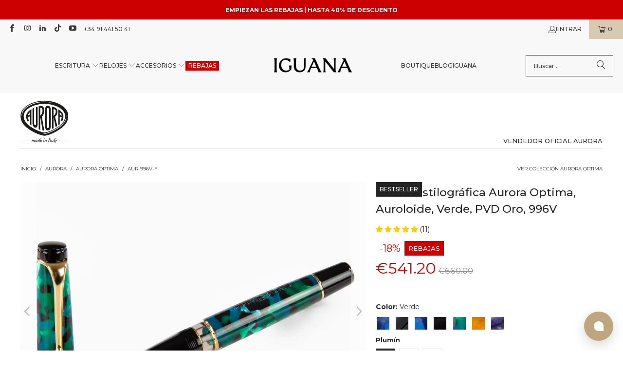

--- FILE ---
content_type: text/html; charset=utf-8
request_url: https://www.iguanasell.es/products/pluma-estilografica-aurora-optima-auroloide-verde-pvd-oro-996v
body_size: 75940
content:
<!DOCTYPE html>
<html class="no-js no-touch" lang="es">
<!-- es -->
  <head>
    <script src="//www.iguanasell.es/cdn/shop/files/pandectes-rules.js?v=13591472603443223199"></script>

    <meta charset="utf-8">
    <meta http-equiv="cleartype" content="on">
    <meta name="robots" content="index,follow">

    <!-- Mobile Specific Metas -->
    <meta name="HandheldFriendly" content="True">
    <meta name="MobileOptimized" content="320">
    <meta name="viewport" content="width=device-width,initial-scale=1">
    <meta name="theme-color" content="#ffffff">

    
    <title>
      Pluma Estilográfica Aurora Optima, Auroloide, Verde, PVD Oro, 996V - Iguana Sell ES
    </title>

    
      <meta name="description" content="Pluma Estilográfica Aurora Optima, Material: Auroloide, Color: Verde, Adornos: PVD oro, Plumín: Oro 14k, Alimentador: Ebonita, Sistema de carga: Émbolo, Sistema de cierre: A rosca, Longitud (cerrada): 12.5 mm., Longitud (sin capuchón): 12.2 mm., Garantía: 2 años, País de Fabricación: Italia"/>
    

    <!-- Google Verification Tag. Usuario info -->
    <meta name="google-site-verification" content="GqMyQAv77gLV0uN0YDb-AGhTrBNV3aC0jh1RY63CGYk" />
    <!-- End of Google Tag Verification. Usuario info -->

    <!-- Preconnect Domains -->
    <link rel="preconnect" href="https://fonts.shopifycdn.com" />
    <link rel="preconnect" href="https://cdn.shopify.com" />
    <link rel="preconnect" href="https://v.shopify.com" />
    <link rel="preconnect" href="https://cdn.shopifycloud.com" />
    <link rel="preconnect" href="https://chat-widget.hiverhq.com" />
    <link rel="preconnect" href="https://static.klaviyo.com" />
    <link rel="preconnect" href="https://js.monkcommerce.app" />
    <link rel="preconnect" href="https://api.monkcommerce.app" />
    <link rel="preconnect" href="https://imgs.signifyd.com" />
    <link rel="preconnect" href="https://cdn.judge.me" />

    <!-- fallback for browsers that don't support preconnect -->
    <link rel="dns-prefetch" href="https://fonts.shopifycdn.com" />
    <link rel="dns-prefetch" href="https://cdn.shopify.com" />
    <link rel="dns-prefetch" href="https://v.shopify.com" />
    <link rel="dns-prefetch" href="https://cdn.shopifycloud.com" />
    <link rel="dns-prefetch" href="https://chat-widget.hiverhq.com" />
    <link rel="dns-prefetch" href="https://static.klaviyo.com" />
    <link rel="dns-prefetch" href="https://imgs.signifyd.com" />
    <link rel="dns-prefetch" href="https://cdn.judge.me" />
    <link rel="dns-prefetch" href="https://www.youtube.com" />
    <link rel="dns-prefetch" href="https://vimeo.com" />

    <link href="//www.iguanasell.es/cdn/shop/t/123/assets/jquery.min.js?v=147293088974801289311738003849" as="script" rel="preload">

    <!-- Stylesheet for Fancybox library -->
    <link rel="stylesheet" href="//www.iguanasell.es/cdn/shop/t/123/assets/fancybox.css?v=19278034316635137701738003849" type="text/css" media="all" defer>

    <!-- Stylesheets for Turbo -->
    <link href="//www.iguanasell.es/cdn/shop/t/123/assets/styles.css?v=174786562447136087251767632659" rel="stylesheet" type="text/css" media="all" />
    <link href="//www.iguanasell.es/cdn/shop/t/123/assets/modifications.css?v=113933277301588687191767632656" rel="stylesheet" type="text/css" media="all" />

    <!-- Icons -->
    
      <link rel="shortcut icon" type="image/x-icon" href="//www.iguanasell.es/cdn/shop/files/I_Favicon_180x180.png?v=1710772211">
      <link rel="apple-touch-icon" href="//www.iguanasell.es/cdn/shop/files/I_Favicon_180x180.png?v=1710772211"/>
      <link rel="apple-touch-icon" sizes="57x57" href="//www.iguanasell.es/cdn/shop/files/I_Favicon_57x57.png?v=1710772211"/>
      <link rel="apple-touch-icon" sizes="60x60" href="//www.iguanasell.es/cdn/shop/files/I_Favicon_60x60.png?v=1710772211"/>
      <link rel="apple-touch-icon" sizes="72x72" href="//www.iguanasell.es/cdn/shop/files/I_Favicon_72x72.png?v=1710772211"/>
      <link rel="apple-touch-icon" sizes="76x76" href="//www.iguanasell.es/cdn/shop/files/I_Favicon_76x76.png?v=1710772211"/>
      <link rel="apple-touch-icon" sizes="114x114" href="//www.iguanasell.es/cdn/shop/files/I_Favicon_114x114.png?v=1710772211"/>
      <link rel="apple-touch-icon" sizes="180x180" href="//www.iguanasell.es/cdn/shop/files/I_Favicon_180x180.png?v=1710772211"/>
      <link rel="apple-touch-icon" sizes="228x228" href="//www.iguanasell.es/cdn/shop/files/I_Favicon_228x228.png?v=1710772211"/>
    
    <link rel="canonical" href="https://www.iguanasell.es/products/pluma-estilografica-aurora-optima-auroloide-verde-pvd-oro-996v"/>

    

    

    
      <script src="//www.iguanasell.es/cdn/shop/t/123/assets/currencies.js?v=1648699478663843391738003848" defer></script>
    

    
    <script>
      window.PXUTheme = window.PXUTheme || {};
      window.PXUTheme.version = '9.5.0';
      window.PXUTheme.name = 'Turbo';
    </script>
    


    
<template id="price-ui"><span class="price " data-price></span><span class="compare-at-price" data-compare-at-price></span><span class="unit-pricing" data-unit-pricing></span></template>
    <template id="price-ui-badge"><div class="price-ui-badge__sticker price-ui-badge__sticker--">
    <span class="price-ui-badge__sticker-text" data-badge></span>
  </div></template>
    
    <template id="price-ui__price"><span class="money" data-price></span></template>
    <template id="price-ui__price-range"><span class="price-min" data-price-min><span class="money" data-price></span></span> - <span class="price-max" data-price-max><span class="money" data-price></span></span></template>
    <template id="price-ui__unit-pricing"><span class="unit-quantity" data-unit-quantity></span> | <span class="unit-price" data-unit-price><span class="money" data-price></span></span> / <span class="unit-measurement" data-unit-measurement></span></template>
    <template id="price-ui-badge__percent-savings-range">Ahorra hasta <span data-price-percent></span>%</template>
    <template id="price-ui-badge__percent-savings">Ahorra <span data-price-percent></span>%</template>
    <template id="price-ui-badge__price-savings-range">Ahorra hasta <span class="money" data-price></span></template>
    <template id="price-ui-badge__price-savings">Ahorra <span class="money" data-price></span></template>
    <template id="price-ui-badge__on-sale">En venta</template>
    <template id="price-ui-badge__sold-out">Vendido</template>
    <template id="price-ui-badge__in-stock">En stock</template>
    


    <script>
      
window.PXUTheme = window.PXUTheme || {};


window.PXUTheme.theme_settings = {};
window.PXUTheme.currency = {};
window.PXUTheme.routes = window.PXUTheme.routes || {};


window.PXUTheme.theme_settings.display_tos_checkbox = false;
window.PXUTheme.theme_settings.go_to_checkout = true;
window.PXUTheme.theme_settings.cart_action = "ajax";
window.PXUTheme.theme_settings.cart_shipping_calculator = false;


window.PXUTheme.theme_settings.collection_swatches = true;
window.PXUTheme.theme_settings.collection_secondary_image = true;


window.PXUTheme.currency.show_multiple_currencies = false;
window.PXUTheme.currency.shop_currency = "EUR";
window.PXUTheme.currency.default_currency = "EUR";
window.PXUTheme.currency.display_format = "money_format";
window.PXUTheme.currency.money_format = "\u0026euro;{{amount}}";
window.PXUTheme.currency.money_format_no_currency = "\u0026euro;{{amount}}";
window.PXUTheme.currency.money_format_currency = "\u0026euro;{{amount}} EUR";
window.PXUTheme.currency.native_multi_currency = true;
window.PXUTheme.currency.iso_code = "EUR";
window.PXUTheme.currency.symbol = "€";


window.PXUTheme.theme_settings.display_inventory_left = false;
window.PXUTheme.theme_settings.inventory_threshold = 3;
window.PXUTheme.theme_settings.limit_quantity = false;


window.PXUTheme.theme_settings.menu_position = null;


window.PXUTheme.theme_settings.newsletter_popup = false;
window.PXUTheme.theme_settings.newsletter_popup_days = "14";
window.PXUTheme.theme_settings.newsletter_popup_mobile = false;
window.PXUTheme.theme_settings.newsletter_popup_seconds = 0;


window.PXUTheme.theme_settings.pagination_type = "load_more";


window.PXUTheme.theme_settings.enable_shopify_collection_badges = false;
window.PXUTheme.theme_settings.quick_shop_thumbnail_position = null;
window.PXUTheme.theme_settings.product_form_style = "radio";
window.PXUTheme.theme_settings.sale_banner_enabled = true;
window.PXUTheme.theme_settings.display_savings = false;
window.PXUTheme.theme_settings.display_sold_out_price = false;
window.PXUTheme.theme_settings.free_text = "No disponible";
window.PXUTheme.theme_settings.video_looping = null;
window.PXUTheme.theme_settings.quick_shop_style = "inline";
window.PXUTheme.theme_settings.hover_enabled = false;


window.PXUTheme.routes.cart_url = "/cart";
window.PXUTheme.routes.cart_update_url = "/cart/update";
window.PXUTheme.routes.root_url = "/";
window.PXUTheme.routes.search_url = "/search";
window.PXUTheme.routes.all_products_collection_url = "/collections/all";
window.PXUTheme.routes.product_recommendations_url = "/recommendations/products";
window.PXUTheme.routes.predictive_search_url = "/search/suggest";


window.PXUTheme.theme_settings.image_loading_style = "appear";


window.PXUTheme.theme_settings.enable_autocomplete = true;


window.PXUTheme.theme_settings.page_dots_enabled = false;
window.PXUTheme.theme_settings.slideshow_arrow_size = "light";


window.PXUTheme.theme_settings.quick_shop_enabled = false;


window.PXUTheme.theme_settings.enable_back_to_top_button = false;


window.PXUTheme.translation = {};


window.PXUTheme.translation.agree_to_terms_warning = "Debes estar de acuerdo con los términos y condiciones de pago y envío.";
window.PXUTheme.translation.one_item_left = "unidad disponible";
window.PXUTheme.translation.items_left_text = "unidades disponibles";
window.PXUTheme.translation.cart_savings_text = "Ahorras";
window.PXUTheme.translation.cart_discount_text = "Descuento";
window.PXUTheme.translation.cart_subtotal_text = "Subtotal";
window.PXUTheme.translation.cart_remove_text = "Eliminar";
window.PXUTheme.translation.cart_free_text = "Libre";


window.PXUTheme.translation.newsletter_success_text = "¡Gracias por suscribirte a nuestra lista de correo!";


window.PXUTheme.translation.notify_email = "Introduce tu dirección de correo electrónico...";
window.PXUTheme.translation.notify_email_value = "Translation missing: es.contact.fields.email";
window.PXUTheme.translation.notify_email_send = "Enviar";
window.PXUTheme.translation.notify_message_first = "Por favor, avisadme cuando ";
window.PXUTheme.translation.notify_message_last = " esté disponible - ";
window.PXUTheme.translation.notify_success_text = "¡Gracias! ¡Te avisaremos cuando el producto esté disponible!";


window.PXUTheme.translation.add_to_cart = "Añadir a la cesta";
window.PXUTheme.translation.coming_soon_text = "Contáctanos en info@iguanasell.com para adquirir este producto.";
window.PXUTheme.translation.sold_out_text = "Vendido";
window.PXUTheme.translation.sale_text = "Rebajado";
window.PXUTheme.translation.savings_text = "Ahorras";
window.PXUTheme.translation.percent_off_text = "% descuento";
window.PXUTheme.translation.from_text = "de";
window.PXUTheme.translation.new_text = "Novedad";
window.PXUTheme.translation.pre_order_text = "Pre-Reserva";
window.PXUTheme.translation.unavailable_text = "No disponible";


window.PXUTheme.translation.all_results = "Ver todos los resultados";
window.PXUTheme.translation.no_results = "No se encontraron resultados.";


window.PXUTheme.media_queries = {};
window.PXUTheme.media_queries.small = window.matchMedia( "(max-width: 480px)" );
window.PXUTheme.media_queries.medium = window.matchMedia( "(max-width: 798px)" );
window.PXUTheme.media_queries.large = window.matchMedia( "(min-width: 799px)" );
window.PXUTheme.media_queries.larger = window.matchMedia( "(min-width: 960px)" );
window.PXUTheme.media_queries.xlarge = window.matchMedia( "(min-width: 1200px)" );
window.PXUTheme.media_queries.ie10 = window.matchMedia( "all and (-ms-high-contrast: none), (-ms-high-contrast: active)" );
window.PXUTheme.media_queries.tablet = window.matchMedia( "only screen and (min-width: 799px) and (max-width: 1024px)" );
window.PXUTheme.media_queries.mobile_and_tablet = window.matchMedia( "(max-width: 1024px)" );

    </script>

    

    

    <script>
      
    </script>
    
    <script
      src="https://www.paypal.com/sdk/js?client-id=ASK9UOclAXHLKnNbPJMFVJYcdEZ41DkDtal_DvCCe51cUkw9cG7DtBYI-U8NWBwU9MEkAp8jQdp_ydMd&currency=EUR&components=messages"
      data-namespace="PayPalSDK">
    </script>
    <!-- pxu-sections-js start DO NOT EDIT --><script src="//www.iguanasell.es/cdn/shop/t/123/assets/pxu-sections.js?v=78992380889438172771741082501" defer></script><!-- DO NOT EDIT pxu-sections-js end-->
    <script>window.performance && window.performance.mark && window.performance.mark('shopify.content_for_header.start');</script><meta name="facebook-domain-verification" content="gxwyrll8nnjs0bx6q6s975ojuzvr4s">
<meta id="shopify-digital-wallet" name="shopify-digital-wallet" content="/2157612/digital_wallets/dialog">
<meta name="shopify-checkout-api-token" content="bdcaa18cda287e361c1591f674a3d079">
<meta id="in-context-paypal-metadata" data-shop-id="2157612" data-venmo-supported="false" data-environment="production" data-locale="es_ES" data-paypal-v4="true" data-currency="EUR">
<link rel="alternate" type="application/json+oembed" href="https://www.iguanasell.es/products/pluma-estilografica-aurora-optima-auroloide-verde-pvd-oro-996v.oembed">
<script async="async" src="/checkouts/internal/preloads.js?locale=es-ES"></script>
<link rel="preconnect" href="https://shop.app" crossorigin="anonymous">
<script async="async" src="https://shop.app/checkouts/internal/preloads.js?locale=es-ES&shop_id=2157612" crossorigin="anonymous"></script>
<script id="apple-pay-shop-capabilities" type="application/json">{"shopId":2157612,"countryCode":"ES","currencyCode":"EUR","merchantCapabilities":["supports3DS"],"merchantId":"gid:\/\/shopify\/Shop\/2157612","merchantName":"Iguana Sell ES","requiredBillingContactFields":["postalAddress","email"],"requiredShippingContactFields":["postalAddress","email"],"shippingType":"shipping","supportedNetworks":["visa","maestro","masterCard","amex"],"total":{"type":"pending","label":"Iguana Sell ES","amount":"1.00"},"shopifyPaymentsEnabled":true,"supportsSubscriptions":true}</script>
<script id="shopify-features" type="application/json">{"accessToken":"bdcaa18cda287e361c1591f674a3d079","betas":["rich-media-storefront-analytics"],"domain":"www.iguanasell.es","predictiveSearch":true,"shopId":2157612,"locale":"es"}</script>
<script>var Shopify = Shopify || {};
Shopify.shop = "iguana-es.myshopify.com";
Shopify.locale = "es";
Shopify.currency = {"active":"EUR","rate":"1.0"};
Shopify.country = "ES";
Shopify.theme = {"name":"Iguana - Turbo 9.5.0","id":177424269638,"schema_name":"Turbo","schema_version":"9.5.0","theme_store_id":null,"role":"main"};
Shopify.theme.handle = "null";
Shopify.theme.style = {"id":null,"handle":null};
Shopify.cdnHost = "www.iguanasell.es/cdn";
Shopify.routes = Shopify.routes || {};
Shopify.routes.root = "/";</script>
<script type="module">!function(o){(o.Shopify=o.Shopify||{}).modules=!0}(window);</script>
<script>!function(o){function n(){var o=[];function n(){o.push(Array.prototype.slice.apply(arguments))}return n.q=o,n}var t=o.Shopify=o.Shopify||{};t.loadFeatures=n(),t.autoloadFeatures=n()}(window);</script>
<script>
  window.ShopifyPay = window.ShopifyPay || {};
  window.ShopifyPay.apiHost = "shop.app\/pay";
  window.ShopifyPay.redirectState = null;
</script>
<script id="shop-js-analytics" type="application/json">{"pageType":"product"}</script>
<script defer="defer" async type="module" src="//www.iguanasell.es/cdn/shopifycloud/shop-js/modules/v2/client.init-shop-cart-sync_CvZOh8Af.es.esm.js"></script>
<script defer="defer" async type="module" src="//www.iguanasell.es/cdn/shopifycloud/shop-js/modules/v2/chunk.common_3Rxs6Qxh.esm.js"></script>
<script type="module">
  await import("//www.iguanasell.es/cdn/shopifycloud/shop-js/modules/v2/client.init-shop-cart-sync_CvZOh8Af.es.esm.js");
await import("//www.iguanasell.es/cdn/shopifycloud/shop-js/modules/v2/chunk.common_3Rxs6Qxh.esm.js");

  window.Shopify.SignInWithShop?.initShopCartSync?.({"fedCMEnabled":true,"windoidEnabled":true});

</script>
<script>
  window.Shopify = window.Shopify || {};
  if (!window.Shopify.featureAssets) window.Shopify.featureAssets = {};
  window.Shopify.featureAssets['shop-js'] = {"shop-cart-sync":["modules/v2/client.shop-cart-sync_rmK0axmV.es.esm.js","modules/v2/chunk.common_3Rxs6Qxh.esm.js"],"init-fed-cm":["modules/v2/client.init-fed-cm_ZaR7zFve.es.esm.js","modules/v2/chunk.common_3Rxs6Qxh.esm.js"],"shop-button":["modules/v2/client.shop-button_DtKRgnFY.es.esm.js","modules/v2/chunk.common_3Rxs6Qxh.esm.js"],"shop-cash-offers":["modules/v2/client.shop-cash-offers_CD08217J.es.esm.js","modules/v2/chunk.common_3Rxs6Qxh.esm.js","modules/v2/chunk.modal_DPIzVVvN.esm.js"],"init-windoid":["modules/v2/client.init-windoid_B42Q2JHR.es.esm.js","modules/v2/chunk.common_3Rxs6Qxh.esm.js"],"shop-toast-manager":["modules/v2/client.shop-toast-manager_BhL87v9O.es.esm.js","modules/v2/chunk.common_3Rxs6Qxh.esm.js"],"init-shop-email-lookup-coordinator":["modules/v2/client.init-shop-email-lookup-coordinator_CFAE-OH8.es.esm.js","modules/v2/chunk.common_3Rxs6Qxh.esm.js"],"init-shop-cart-sync":["modules/v2/client.init-shop-cart-sync_CvZOh8Af.es.esm.js","modules/v2/chunk.common_3Rxs6Qxh.esm.js"],"avatar":["modules/v2/client.avatar_BTnouDA3.es.esm.js"],"pay-button":["modules/v2/client.pay-button_x3Sl_UWF.es.esm.js","modules/v2/chunk.common_3Rxs6Qxh.esm.js"],"init-customer-accounts":["modules/v2/client.init-customer-accounts_DwzgN7WB.es.esm.js","modules/v2/client.shop-login-button_Bwv8tzNm.es.esm.js","modules/v2/chunk.common_3Rxs6Qxh.esm.js","modules/v2/chunk.modal_DPIzVVvN.esm.js"],"init-shop-for-new-customer-accounts":["modules/v2/client.init-shop-for-new-customer-accounts_l0dYgp_m.es.esm.js","modules/v2/client.shop-login-button_Bwv8tzNm.es.esm.js","modules/v2/chunk.common_3Rxs6Qxh.esm.js","modules/v2/chunk.modal_DPIzVVvN.esm.js"],"shop-login-button":["modules/v2/client.shop-login-button_Bwv8tzNm.es.esm.js","modules/v2/chunk.common_3Rxs6Qxh.esm.js","modules/v2/chunk.modal_DPIzVVvN.esm.js"],"init-customer-accounts-sign-up":["modules/v2/client.init-customer-accounts-sign-up_CqSuJy7r.es.esm.js","modules/v2/client.shop-login-button_Bwv8tzNm.es.esm.js","modules/v2/chunk.common_3Rxs6Qxh.esm.js","modules/v2/chunk.modal_DPIzVVvN.esm.js"],"shop-follow-button":["modules/v2/client.shop-follow-button_sMoqSZtr.es.esm.js","modules/v2/chunk.common_3Rxs6Qxh.esm.js","modules/v2/chunk.modal_DPIzVVvN.esm.js"],"checkout-modal":["modules/v2/client.checkout-modal_CwKmoEcx.es.esm.js","modules/v2/chunk.common_3Rxs6Qxh.esm.js","modules/v2/chunk.modal_DPIzVVvN.esm.js"],"lead-capture":["modules/v2/client.lead-capture_De9xQpTV.es.esm.js","modules/v2/chunk.common_3Rxs6Qxh.esm.js","modules/v2/chunk.modal_DPIzVVvN.esm.js"],"shop-login":["modules/v2/client.shop-login_DZKlOsWP.es.esm.js","modules/v2/chunk.common_3Rxs6Qxh.esm.js","modules/v2/chunk.modal_DPIzVVvN.esm.js"],"payment-terms":["modules/v2/client.payment-terms_WyOlUs-o.es.esm.js","modules/v2/chunk.common_3Rxs6Qxh.esm.js","modules/v2/chunk.modal_DPIzVVvN.esm.js"]};
</script>
<script>(function() {
  var isLoaded = false;
  function asyncLoad() {
    if (isLoaded) return;
    isLoaded = true;
    var urls = ["https:\/\/cdn-scripts.signifyd.com\/shopify\/script-tag.js?shop=iguana-es.myshopify.com"];
    for (var i = 0; i < urls.length; i++) {
      var s = document.createElement('script');
      s.type = 'text/javascript';
      s.async = true;
      s.src = urls[i];
      var x = document.getElementsByTagName('script')[0];
      x.parentNode.insertBefore(s, x);
    }
  };
  if(window.attachEvent) {
    window.attachEvent('onload', asyncLoad);
  } else {
    window.addEventListener('load', asyncLoad, false);
  }
})();</script>
<script id="__st">var __st={"a":2157612,"offset":3600,"reqid":"971652eb-8446-4d11-8692-a612c72b4b0e-1768829328","pageurl":"www.iguanasell.es\/products\/pluma-estilografica-aurora-optima-auroloide-verde-pvd-oro-996v","u":"432b4f49f227","p":"product","rtyp":"product","rid":204096761};</script>
<script>window.ShopifyPaypalV4VisibilityTracking = true;</script>
<script id="captcha-bootstrap">!function(){'use strict';const t='contact',e='account',n='new_comment',o=[[t,t],['blogs',n],['comments',n],[t,'customer']],c=[[e,'customer_login'],[e,'guest_login'],[e,'recover_customer_password'],[e,'create_customer']],r=t=>t.map((([t,e])=>`form[action*='/${t}']:not([data-nocaptcha='true']) input[name='form_type'][value='${e}']`)).join(','),a=t=>()=>t?[...document.querySelectorAll(t)].map((t=>t.form)):[];function s(){const t=[...o],e=r(t);return a(e)}const i='password',u='form_key',d=['recaptcha-v3-token','g-recaptcha-response','h-captcha-response',i],f=()=>{try{return window.sessionStorage}catch{return}},m='__shopify_v',_=t=>t.elements[u];function p(t,e,n=!1){try{const o=window.sessionStorage,c=JSON.parse(o.getItem(e)),{data:r}=function(t){const{data:e,action:n}=t;return t[m]||n?{data:e,action:n}:{data:t,action:n}}(c);for(const[e,n]of Object.entries(r))t.elements[e]&&(t.elements[e].value=n);n&&o.removeItem(e)}catch(o){console.error('form repopulation failed',{error:o})}}const l='form_type',E='cptcha';function T(t){t.dataset[E]=!0}const w=window,h=w.document,L='Shopify',v='ce_forms',y='captcha';let A=!1;((t,e)=>{const n=(g='f06e6c50-85a8-45c8-87d0-21a2b65856fe',I='https://cdn.shopify.com/shopifycloud/storefront-forms-hcaptcha/ce_storefront_forms_captcha_hcaptcha.v1.5.2.iife.js',D={infoText:'Protegido por hCaptcha',privacyText:'Privacidad',termsText:'Términos'},(t,e,n)=>{const o=w[L][v],c=o.bindForm;if(c)return c(t,g,e,D).then(n);var r;o.q.push([[t,g,e,D],n]),r=I,A||(h.body.append(Object.assign(h.createElement('script'),{id:'captcha-provider',async:!0,src:r})),A=!0)});var g,I,D;w[L]=w[L]||{},w[L][v]=w[L][v]||{},w[L][v].q=[],w[L][y]=w[L][y]||{},w[L][y].protect=function(t,e){n(t,void 0,e),T(t)},Object.freeze(w[L][y]),function(t,e,n,w,h,L){const[v,y,A,g]=function(t,e,n){const i=e?o:[],u=t?c:[],d=[...i,...u],f=r(d),m=r(i),_=r(d.filter((([t,e])=>n.includes(e))));return[a(f),a(m),a(_),s()]}(w,h,L),I=t=>{const e=t.target;return e instanceof HTMLFormElement?e:e&&e.form},D=t=>v().includes(t);t.addEventListener('submit',(t=>{const e=I(t);if(!e)return;const n=D(e)&&!e.dataset.hcaptchaBound&&!e.dataset.recaptchaBound,o=_(e),c=g().includes(e)&&(!o||!o.value);(n||c)&&t.preventDefault(),c&&!n&&(function(t){try{if(!f())return;!function(t){const e=f();if(!e)return;const n=_(t);if(!n)return;const o=n.value;o&&e.removeItem(o)}(t);const e=Array.from(Array(32),(()=>Math.random().toString(36)[2])).join('');!function(t,e){_(t)||t.append(Object.assign(document.createElement('input'),{type:'hidden',name:u})),t.elements[u].value=e}(t,e),function(t,e){const n=f();if(!n)return;const o=[...t.querySelectorAll(`input[type='${i}']`)].map((({name:t})=>t)),c=[...d,...o],r={};for(const[a,s]of new FormData(t).entries())c.includes(a)||(r[a]=s);n.setItem(e,JSON.stringify({[m]:1,action:t.action,data:r}))}(t,e)}catch(e){console.error('failed to persist form',e)}}(e),e.submit())}));const S=(t,e)=>{t&&!t.dataset[E]&&(n(t,e.some((e=>e===t))),T(t))};for(const o of['focusin','change'])t.addEventListener(o,(t=>{const e=I(t);D(e)&&S(e,y())}));const B=e.get('form_key'),M=e.get(l),P=B&&M;t.addEventListener('DOMContentLoaded',(()=>{const t=y();if(P)for(const e of t)e.elements[l].value===M&&p(e,B);[...new Set([...A(),...v().filter((t=>'true'===t.dataset.shopifyCaptcha))])].forEach((e=>S(e,t)))}))}(h,new URLSearchParams(w.location.search),n,t,e,['guest_login'])})(!0,!0)}();</script>
<script integrity="sha256-4kQ18oKyAcykRKYeNunJcIwy7WH5gtpwJnB7kiuLZ1E=" data-source-attribution="shopify.loadfeatures" defer="defer" src="//www.iguanasell.es/cdn/shopifycloud/storefront/assets/storefront/load_feature-a0a9edcb.js" crossorigin="anonymous"></script>
<script crossorigin="anonymous" defer="defer" src="//www.iguanasell.es/cdn/shopifycloud/storefront/assets/shopify_pay/storefront-65b4c6d7.js?v=20250812"></script>
<script data-source-attribution="shopify.dynamic_checkout.dynamic.init">var Shopify=Shopify||{};Shopify.PaymentButton=Shopify.PaymentButton||{isStorefrontPortableWallets:!0,init:function(){window.Shopify.PaymentButton.init=function(){};var t=document.createElement("script");t.src="https://www.iguanasell.es/cdn/shopifycloud/portable-wallets/latest/portable-wallets.es.js",t.type="module",document.head.appendChild(t)}};
</script>
<script data-source-attribution="shopify.dynamic_checkout.buyer_consent">
  function portableWalletsHideBuyerConsent(e){var t=document.getElementById("shopify-buyer-consent"),n=document.getElementById("shopify-subscription-policy-button");t&&n&&(t.classList.add("hidden"),t.setAttribute("aria-hidden","true"),n.removeEventListener("click",e))}function portableWalletsShowBuyerConsent(e){var t=document.getElementById("shopify-buyer-consent"),n=document.getElementById("shopify-subscription-policy-button");t&&n&&(t.classList.remove("hidden"),t.removeAttribute("aria-hidden"),n.addEventListener("click",e))}window.Shopify?.PaymentButton&&(window.Shopify.PaymentButton.hideBuyerConsent=portableWalletsHideBuyerConsent,window.Shopify.PaymentButton.showBuyerConsent=portableWalletsShowBuyerConsent);
</script>
<script data-source-attribution="shopify.dynamic_checkout.cart.bootstrap">document.addEventListener("DOMContentLoaded",(function(){function t(){return document.querySelector("shopify-accelerated-checkout-cart, shopify-accelerated-checkout")}if(t())Shopify.PaymentButton.init();else{new MutationObserver((function(e,n){t()&&(Shopify.PaymentButton.init(),n.disconnect())})).observe(document.body,{childList:!0,subtree:!0})}}));
</script>
<link id="shopify-accelerated-checkout-styles" rel="stylesheet" media="screen" href="https://www.iguanasell.es/cdn/shopifycloud/portable-wallets/latest/accelerated-checkout-backwards-compat.css" crossorigin="anonymous">
<style id="shopify-accelerated-checkout-cart">
        #shopify-buyer-consent {
  margin-top: 1em;
  display: inline-block;
  width: 100%;
}

#shopify-buyer-consent.hidden {
  display: none;
}

#shopify-subscription-policy-button {
  background: none;
  border: none;
  padding: 0;
  text-decoration: underline;
  font-size: inherit;
  cursor: pointer;
}

#shopify-subscription-policy-button::before {
  box-shadow: none;
}

      </style>
<script id="sections-script" data-sections="pxu-announcement-slider" defer="defer" src="//www.iguanasell.es/cdn/shop/t/123/compiled_assets/scripts.js?v=25120"></script>
<script>window.performance && window.performance.mark && window.performance.mark('shopify.content_for_header.end');</script>

    

<meta name="author" content="Iguana Sell ES">
<meta property="og:url" content="https://www.iguanasell.es/products/pluma-estilografica-aurora-optima-auroloide-verde-pvd-oro-996v">
<meta property="og:site_name" content="Iguana Sell ES">




  <meta property="og:type" content="product">
  <meta property="og:title" content="Pluma Estilográfica Aurora Optima, Auroloide, Verde, PVD Oro, 996V">
  
    
      <meta property="og:image" content="https://www.iguanasell.es/cdn/shop/files/Aurora-Optima-Fountain-Pen-Auroloide-Green-Gold-plated-996V-01_600x.jpg?v=1714759246">
      <meta property="og:image:secure_url" content="https://www.iguanasell.es/cdn/shop/files/Aurora-Optima-Fountain-Pen-Auroloide-Green-Gold-plated-996V-01_600x.jpg?v=1714759246">
      
      <meta property="og:image:width" content="1000">
      <meta property="og:image:height" content="750">
    
      <meta property="og:image" content="https://www.iguanasell.es/cdn/shop/files/AUR-996V-01_600x.jpg?v=1714759245">
      <meta property="og:image:secure_url" content="https://www.iguanasell.es/cdn/shop/files/AUR-996V-01_600x.jpg?v=1714759245">
      
      <meta property="og:image:width" content="1000">
      <meta property="og:image:height" content="750">
    
      <meta property="og:image" content="https://www.iguanasell.es/cdn/shop/files/AUR-996V-02_600x.jpg?v=1714759243">
      <meta property="og:image:secure_url" content="https://www.iguanasell.es/cdn/shop/files/AUR-996V-02_600x.jpg?v=1714759243">
      
      <meta property="og:image:width" content="1000">
      <meta property="og:image:height" content="750">
    
  
  <meta property="product:price:amount" content="541.20">
  <meta property="product:price:currency" content="EUR">



  <meta property="og:description" content="Pluma Estilográfica Aurora Optima, Material: Auroloide, Color: Verde, Adornos: PVD oro, Plumín: Oro 14k, Alimentador: Ebonita, Sistema de carga: Émbolo, Sistema de cierre: A rosca, Longitud (cerrada): 12.5 mm., Longitud (sin capuchón): 12.2 mm., Garantía: 2 años, País de Fabricación: Italia">




<meta name="twitter:card" content="summary">

  <meta name="twitter:title" content="Pluma Estilográfica Aurora Optima, Auroloide, Verde, PVD Oro, 996V">
  <meta name="twitter:description" content="Marca Aurora Línea Optima Referencia 996V Material Auroloide Color Verde Adornos PVD oro Plumín Oro 14k Alimentador Ebonita Sistema de carga Émbolo Sistema de cierre A rosca Longitud (cerrada) 12.5 mm. Longitud (sin capuchón) 12.2 mm. Garantía 3 años País de Fabricación Italia  Información adicional: Esta línea Optima recuerda a la elegancia de las históricas líneas de los años 30, que mantiene su línea única y encantadora para convertirse, una vez más, en un objeto de culto. Este diseño con el capuchón y el cuerpo en Auroloide amarmolada verde esmeralda ha sido creado con materiales de época y destaca por su acabado a mano de los adornos PVD oro y una gran atención por los detalles, así como su plumín de oro 14K contrastando con el alimentador de ebonita negra. Esta estilográfica incorpora el tradicional mecanismo de carga por pistón">
  <meta name="twitter:image" content="https://www.iguanasell.es/cdn/shop/files/Aurora-Optima-Fountain-Pen-Auroloide-Green-Gold-plated-996V-01_240x.jpg?v=1714759246">
  <meta name="twitter:image:width" content="240">
  <meta name="twitter:image:height" content="240">
  <meta name="twitter:image:alt" content="Pluma Estilográfica Aurora Optima, Auroloide, Verde, PVD Oro, 996V">



    
    
  <!-- pxu-sections-css start DO NOT EDIT --><link href="//www.iguanasell.es/cdn/shop/t/123/assets/pxu-sections.css?v=47263561514360652261741694528" rel="stylesheet" type="text/css" media="all" /><!-- DO NOT EDIT pxu-sections-css end-->
  <!-- BEGIN app block: shopify://apps/pandectes-gdpr/blocks/banner/58c0baa2-6cc1-480c-9ea6-38d6d559556a -->
  
    
      <!-- TCF is active, scripts are loaded above -->
      
        <script>
          if (!window.PandectesRulesSettings) {
            window.PandectesRulesSettings = {"store":{"id":2157612,"adminMode":false,"headless":false,"storefrontRootDomain":"","checkoutRootDomain":"","storefrontAccessToken":""},"banner":{"revokableTrigger":false,"cookiesBlockedByDefault":"7","hybridStrict":false,"isActive":true},"geolocation":{"auOnly":false,"brOnly":false,"caOnly":false,"chOnly":false,"euOnly":true,"jpOnly":false,"nzOnly":false,"thOnly":false,"zaOnly":false,"canadaOnly":false,"globalVisibility":false},"blocker":{"isActive":false,"googleConsentMode":{"isActive":true,"id":"GTM-KKVK6BJ","analyticsId":"G-4XPF57TVG0,G-WN020415VF","adwordsId":"AW-849059324","adStorageCategory":4,"analyticsStorageCategory":2,"functionalityStorageCategory":1,"personalizationStorageCategory":1,"securityStorageCategory":0,"customEvent":true,"redactData":false,"urlPassthrough":false,"dataLayerProperty":"dataLayer","waitForUpdate":0,"useNativeChannel":false,"debugMode":false},"facebookPixel":{"isActive":false,"id":"","ldu":false},"microsoft":{"isActive":false,"uetTags":""},"rakuten":{"isActive":false,"cmp":false,"ccpa":false},"gpcIsActive":true,"klaviyoIsActive":true,"defaultBlocked":7,"patterns":{"whiteList":[],"blackList":{"1":[],"2":[],"4":[],"8":[]},"iframesWhiteList":[],"iframesBlackList":{"1":[],"2":[],"4":[],"8":[]},"beaconsWhiteList":[],"beaconsBlackList":{"1":[],"2":[],"4":[],"8":[]}}}};
            const rulesScript = document.createElement('script');
            window.PandectesRulesSettings.auto = true;
            rulesScript.src = "https://cdn.shopify.com/extensions/019bd5ea-1b0e-7a2f-9987-841d0997d3f9/gdpr-230/assets/pandectes-rules.js";
            const firstChild = document.head.firstChild;
            document.head.insertBefore(rulesScript, firstChild);
          }
        </script>
      
      <script>
        
          window.PandectesSettings = {"store":{"id":2157612,"plan":"plus","theme":"theme-export-www-iguanasell-com-going-to-9-5-0","primaryLocale":"es","adminMode":false,"headless":false,"storefrontRootDomain":"","checkoutRootDomain":"","storefrontAccessToken":""},"tsPublished":1750406836,"declaration":{"showPurpose":true,"showProvider":true,"declIntroText":"Usamos cookies para optimizar la funcionalidad del sitio web, analizar el rendimiento y brindarle una experiencia personalizada. Algunas cookies son esenciales para que el sitio web funcione y funcione correctamente. Esas cookies no se pueden deshabilitar. En esta ventana puede gestionar su preferencia de cookies.","showDateGenerated":true},"language":{"unpublished":["de","fr","en"],"languageMode":"Single","fallbackLanguage":"es","languageDetection":"browser","languagesSupported":["fr","de","en"]},"texts":{"managed":{"headerText":{"es":"Respetamos su privacidad"},"consentText":{"es":"Este sitio web utiliza cookies y datos personales para ofrecer una mejor experiencia. La recopilación, el intercambio y el uso de datos personales pueden utilizarse para la personalización de anuncios."},"linkText":{"es":"Saber más"},"imprintText":{"es":"Aviso Legal"},"googleLinkText":{"es":"Términos de Privacidad de Google"},"allowButtonText":{"es":"Aceptar"},"denyButtonText":{"es":"Rechazar"},"dismissButtonText":{"es":"OK"},"leaveSiteButtonText":{"es":"Salir de este sitio"},"preferencesButtonText":{"es":"Configurar"},"cookiePolicyText":{"es":"Política de cookies"},"preferencesPopupTitleText":{"es":"Gestione las preferencias de consentimiento"},"preferencesPopupIntroText":{"es":"Usamos cookies para optimizar la funcionalidad del sitio web, analizar el rendimiento y brindarle una experiencia personalizada. Algunas cookies son esenciales para que el sitio web funcione y funcione correctamente. Esas cookies no se pueden desactivar. En esta ventana puede administrar su preferencia de cookies."},"preferencesPopupSaveButtonText":{"es":"Guardar preferencias"},"preferencesPopupCloseButtonText":{"es":"Cerrar"},"preferencesPopupAcceptAllButtonText":{"es":"Aceptar todo"},"preferencesPopupRejectAllButtonText":{"es":"Rechazar todo"},"cookiesDetailsText":{"es":"Detalles de las cookies"},"preferencesPopupAlwaysAllowedText":{"es":"Siempre permitido"},"accessSectionParagraphText":{"es":"Tiene derecho a poder acceder a sus datos en cualquier momento."},"accessSectionTitleText":{"es":"Portabilidad de datos"},"accessSectionAccountInfoActionText":{"es":"Información personal"},"accessSectionDownloadReportActionText":{"es":"Descargar todo"},"accessSectionGDPRRequestsActionText":{"es":"Solicitudes de sujetos de datos"},"accessSectionOrdersRecordsActionText":{"es":"Pedidos"},"rectificationSectionParagraphText":{"es":"Tienes derecho a solicitar la actualización de tus datos siempre que lo creas oportuno."},"rectificationSectionTitleText":{"es":"Rectificación de datos"},"rectificationCommentPlaceholder":{"es":"Describe lo que quieres que se actualice"},"rectificationCommentValidationError":{"es":"Se requiere comentario"},"rectificationSectionEditAccountActionText":{"es":"Solicita una actualización"},"erasureSectionTitleText":{"es":"Derecho al olvido"},"erasureSectionParagraphText":{"es":"Tiene derecho a solicitar la eliminación de todos sus datos. Después de eso, ya no podrá acceder a su cuenta."},"erasureSectionRequestDeletionActionText":{"es":"Solicitar la eliminación de datos personales"},"consentDate":{"es":"fecha de consentimiento"},"consentId":{"es":"ID de consentimiento"},"consentSectionChangeConsentActionText":{"es":"Cambiar la preferencia de consentimiento"},"consentSectionConsentedText":{"es":"Usted dio su consentimiento a la política de cookies de este sitio web en"},"consentSectionNoConsentText":{"es":"No ha dado su consentimiento a la política de cookies de este sitio web."},"consentSectionTitleText":{"es":"Su consentimiento de cookies"},"consentStatus":{"es":"Preferencia de consentimiento"},"confirmationFailureMessage":{"es":"Su solicitud no fue verificada. Vuelva a intentarlo y, si el problema persiste, comuníquese con el propietario de la tienda para obtener ayuda."},"confirmationFailureTitle":{"es":"Ocurrió un problema"},"confirmationSuccessMessage":{"es":"Pronto nos comunicaremos con usted en cuanto a su solicitud."},"confirmationSuccessTitle":{"es":"Tu solicitud está verificada"},"guestsSupportEmailFailureMessage":{"es":"Su solicitud no fue enviada. Vuelva a intentarlo y, si el problema persiste, comuníquese con el propietario de la tienda para obtener ayuda."},"guestsSupportEmailFailureTitle":{"es":"Ocurrió un problema"},"guestsSupportEmailPlaceholder":{"es":"Dirección de correo electrónico"},"guestsSupportEmailSuccessMessage":{"es":"Si está registrado como cliente de esta tienda, pronto recibirá un correo electrónico con instrucciones sobre cómo proceder."},"guestsSupportEmailSuccessTitle":{"es":"gracias por tu solicitud"},"guestsSupportEmailValidationError":{"es":"El correo no es válido"},"guestsSupportInfoText":{"es":"Inicie sesión con su cuenta de cliente para continuar."},"submitButton":{"es":"Enviar"},"submittingButton":{"es":"Sumisión..."},"cancelButton":{"es":"Cancelar"},"declIntroText":{"es":"Usamos cookies para optimizar la funcionalidad del sitio web, analizar el rendimiento y brindarle una experiencia personalizada. Algunas cookies son esenciales para que el sitio web funcione y funcione correctamente. Esas cookies no se pueden deshabilitar. En esta ventana puede gestionar su preferencia de cookies."},"declName":{"es":"Nombre"},"declPurpose":{"es":"Objetivo"},"declType":{"es":"Escribe"},"declRetention":{"es":"Retencion"},"declProvider":{"es":"Proveedor"},"declFirstParty":{"es":"Origen"},"declThirdParty":{"es":"Tercero"},"declSeconds":{"es":"segundos"},"declMinutes":{"es":"minutos"},"declHours":{"es":"horas"},"declDays":{"es":"días"},"declMonths":{"es":"meses"},"declYears":{"es":"años"},"declSession":{"es":"Sesión"},"declDomain":{"es":"Dominio"},"declPath":{"es":"Sendero"}},"categories":{"strictlyNecessaryCookiesTitleText":{"es":"Cookies estrictamente necesarias"},"strictlyNecessaryCookiesDescriptionText":{"es":"Estas cookies son esenciales para permitirle moverse por el sitio web y utilizar sus funciones, como acceder a áreas seguras del sitio web. El sitio web no puede funcionar correctamente sin estas cookies."},"functionalityCookiesTitleText":{"es":"Cookies funcionales"},"functionalityCookiesDescriptionText":{"es":"Estas cookies permiten que el sitio proporcione una funcionalidad y personalización mejoradas. Pueden ser establecidos por nosotros o por proveedores externos cuyos servicios hemos agregado a nuestras páginas. Si no permite estas cookies, es posible que algunos o todos estos servicios no funcionen correctamente."},"performanceCookiesTitleText":{"es":"Cookies de rendimiento"},"performanceCookiesDescriptionText":{"es":"Estas cookies nos permiten monitorizar y mejorar el rendimiento de nuestro sitio web. Por ejemplo, nos permiten contar las visitas, identificar las fuentes de tráfico y ver qué partes del sitio son más populares."},"targetingCookiesTitleText":{"es":"Orientación de cookies"},"targetingCookiesDescriptionText":{"es":"Nuestros socios publicitarios pueden establecer estas cookies a través de nuestro sitio. Estas empresas pueden utilizarlos para crear un perfil de sus intereses y mostrarle anuncios relevantes en otros sitios. No almacenan directamente información personal, sino que se basan en la identificación única de su navegador y dispositivo de Internet. Si no permite estas cookies, experimentará publicidad menos dirigida."},"unclassifiedCookiesTitleText":{"es":"Cookies sin clasificar"},"unclassifiedCookiesDescriptionText":{"es":"Las cookies no clasificadas son cookies que estamos en proceso de clasificar, junto con los proveedores de cookies individuales."}},"auto":{}},"library":{"previewMode":false,"fadeInTimeout":0,"defaultBlocked":7,"showLink":true,"showImprintLink":true,"showGoogleLink":true,"enabled":true,"cookie":{"expiryDays":365,"secure":true,"domain":""},"dismissOnScroll":false,"dismissOnWindowClick":false,"dismissOnTimeout":false,"palette":{"popup":{"background":"#FFFFFF","backgroundForCalculations":{"a":1,"b":255,"g":255,"r":255},"text":"#000000"},"button":{"background":"transparent","backgroundForCalculations":{"a":1,"b":255,"g":255,"r":255},"text":"#000000","textForCalculation":{"a":1,"b":0,"g":0,"r":0},"border":"#000000"}},"content":{"href":"/policies/privacy-policy","imprintHref":"/policies/legal-notice","close":"&#10005;","target":"_blank","logo":"<img class=\"cc-banner-logo\" style=\"max-height: 40px;\" src=\"https://iguana-es.myshopify.com/cdn/shop/files/pandectes-banner-logo.png\" alt=\"Cookie banner\" />"},"window":"<div role=\"dialog\" aria-labelledby=\"cookieconsent:head\" aria-describedby=\"cookieconsent:desc\" id=\"pandectes-banner\" class=\"cc-window-wrapper cc-overlay-wrapper\"><div class=\"pd-cookie-banner-window cc-window {{classes}}\"><!--googleoff: all-->{{children}}<!--googleon: all--></div></div>","compliance":{"custom":"<div class=\"cc-compliance cc-highlight\">{{preferences}}{{allow}}{{deny}}</div>"},"type":"custom","layouts":{"basic":"{{logo}}{{header}}{{messagelink}}{{compliance}}"},"position":"overlay","theme":"wired","revokable":false,"animateRevokable":false,"revokableReset":false,"revokableLogoUrl":"https://iguana-es.myshopify.com/cdn/shop/files/pandectes-reopen-logo.png","revokablePlacement":"bottom-left","revokableMarginHorizontal":15,"revokableMarginVertical":15,"static":false,"autoAttach":true,"hasTransition":true,"blacklistPage":[""],"elements":{"close":"<button aria-label=\"Cerrar\" type=\"button\" class=\"cc-close\">{{close}}</button>","dismiss":"<button type=\"button\" class=\"cc-btn cc-btn-decision cc-dismiss\">{{dismiss}}</button>","allow":"<button type=\"button\" class=\"cc-btn cc-btn-decision cc-allow\">{{allow}}</button>","deny":"<button type=\"button\" class=\"cc-btn cc-btn-decision cc-deny\">{{deny}}</button>","preferences":"<button type=\"button\" class=\"cc-btn cc-settings\" onclick=\"Pandectes.fn.openPreferences()\">{{preferences}}</button>"}},"geolocation":{"auOnly":false,"brOnly":false,"caOnly":false,"chOnly":false,"euOnly":true,"jpOnly":false,"nzOnly":false,"thOnly":false,"zaOnly":false,"canadaOnly":false,"globalVisibility":false},"dsr":{"guestsSupport":false,"accessSectionDownloadReportAuto":false},"banner":{"resetTs":1707742850,"extraCss":"        .cc-banner-logo {max-width: 38em!important;}    @media(min-width: 768px) {.cc-window.cc-floating{max-width: 38em!important;width: 38em!important;}}    .cc-message, .pd-cookie-banner-window .cc-header, .cc-logo {text-align: left}    .cc-window-wrapper{z-index: 2147483647;-webkit-transition: opacity 1s ease;  transition: opacity 1s ease;}    .cc-window{z-index: 2147483647;font-family: inherit;}    .pd-cookie-banner-window .cc-header{font-family: inherit;}    .pd-cp-ui{font-family: inherit; background-color: #FFFFFF;color:#000000;}    button.pd-cp-btn, a.pd-cp-btn{}    input + .pd-cp-preferences-slider{background-color: rgba(0, 0, 0, 0.3)}    .pd-cp-scrolling-section::-webkit-scrollbar{background-color: rgba(0, 0, 0, 0.3)}    input:checked + .pd-cp-preferences-slider{background-color: rgba(0, 0, 0, 1)}    .pd-cp-scrolling-section::-webkit-scrollbar-thumb {background-color: rgba(0, 0, 0, 1)}    .pd-cp-ui-close{color:#000000;}    .pd-cp-preferences-slider:before{background-color: #FFFFFF}    .pd-cp-title:before {border-color: #000000!important}    .pd-cp-preferences-slider{background-color:#000000}    .pd-cp-toggle{color:#000000!important}    @media(max-width:699px) {.pd-cp-ui-close-top svg {fill: #000000}}    .pd-cp-toggle:hover,.pd-cp-toggle:visited,.pd-cp-toggle:active{color:#000000!important}    .pd-cookie-banner-window {box-shadow: 0 0 18px rgb(0 0 0 / 20%);}  /* === Botón Aceptar === */.cc-allow {  background: #000 !important;  color: #fff !important;  font-weight: bold;  padding: 12px 24px;  border: none !important;  order: 2;  width: auto;  cursor: pointer;  border-radius: 4px;  transition: background 0.3s ease;}.cc-allow:hover {  background: #333 !important;}/* === Botón Rechazar (discreto, pero legalmente válido) === */.cc-deny {  background: transparent !important;  color: #888 !important;  border: 1px solid #ccc !important;  padding: 8px 16px;  border-radius: 4px;  font-size: 0.9rem;  cursor: pointer;  order: 3;  text-decoration: none !important;  transition: border-color 0.2s ease, color 0.2s ease;}.cc-deny:hover {  color: #666 !important;  border-color: #999 !important;}/* === Botón Configurar === */.cc-settings {  background: transparent !important;  color: #999 !important;  border: none !important;  font-size: 0.9rem;  text-decoration: underline;  cursor: pointer;  order: 1;}/* === Mobile Optimización === */@media only screen and (max-width: 600px) {  .cc-window.cc-floating .cc-compliance {    flex-direction: column;    align-items: stretch;  }  .cc-allow,  .cc-deny,  .cc-settings {    width: 95%;    margin-left: 0 !important;    padding: 14px 0;  }  .cc-allow {    font-size: 1rem;    margin-bottom: 12px;  }  .cc-deny,  .cc-settings {    font-size: 0.9rem;    margin-bottom: 12px;  }}","customJavascript":{},"showPoweredBy":false,"logoHeight":40,"revokableTrigger":false,"hybridStrict":false,"cookiesBlockedByDefault":"7","isActive":true,"implicitSavePreferences":false,"cookieIcon":false,"blockBots":false,"showCookiesDetails":true,"hasTransition":true,"blockingPage":false,"showOnlyLandingPage":false,"leaveSiteUrl":"https://www.google.com","linkRespectStoreLang":false},"cookies":{"0":[{"name":"keep_alive","type":"http","domain":"www.iguanasell.es","path":"/","provider":"Shopify","firstParty":true,"retention":"30 minute(s)","expires":30,"unit":"declMinutes","purpose":{"es":"Se utiliza en relación con la localización del comprador."}},{"name":"secure_customer_sig","type":"http","domain":"www.iguanasell.es","path":"/","provider":"Shopify","firstParty":true,"retention":"1 year(s)","expires":1,"unit":"declYears","purpose":{"es":"Se utiliza en relación con el inicio de sesión del cliente."}},{"name":"localization","type":"http","domain":"www.iguanasell.es","path":"/","provider":"Shopify","firstParty":true,"retention":"1 year(s)","expires":1,"unit":"declYears","purpose":{"es":"Localización de tiendas Shopify"}},{"name":"cart_currency","type":"http","domain":"www.iguanasell.es","path":"/","provider":"Shopify","firstParty":true,"retention":"2 ","expires":2,"unit":"declSession","purpose":{"es":"La cookie es necesaria para la función de pago y pago seguro en el sitio web. Shopify.com proporciona esta función."}},{"name":"_cmp_a","type":"http","domain":".iguanasell.es","path":"/","provider":"Shopify","firstParty":false,"retention":"1 day(s)","expires":1,"unit":"declDays","purpose":{"es":"Se utiliza para administrar la configuración de privacidad del cliente."}},{"name":"shopify_pay_redirect","type":"http","domain":"www.iguanasell.es","path":"/","provider":"Shopify","firstParty":true,"retention":"1 hour(s)","expires":1,"unit":"declHours","purpose":{"es":"La cookie es necesaria para la función de pago y pago seguro en el sitio web. Shopify.com proporciona esta función."}},{"name":"_tracking_consent","type":"http","domain":".iguanasell.es","path":"/","provider":"Shopify","firstParty":false,"retention":"1 year(s)","expires":1,"unit":"declYears","purpose":{"es":"Preferencias de seguimiento."}},{"name":"_secure_session_id","type":"http","domain":"www.iguanasell.es","path":"/","provider":"Shopify","firstParty":true,"retention":"1 month(s)","expires":1,"unit":"declMonths","purpose":{"es":"Se utiliza en relación con la navegación a través de un escaparate."}},{"name":"cookietest","type":"http","domain":"www.iguanasell.es","path":"/","provider":"Shopify","firstParty":true,"retention":"Session","expires":1,"unit":"declSeconds","purpose":{"es":"Used to ensure our systems are working correctly."}}],"1":[],"2":[{"name":"_shopify_y","type":"http","domain":".iguanasell.es","path":"/","provider":"Shopify","firstParty":false,"retention":"1 year(s)","expires":1,"unit":"declYears","purpose":{"es":"Análisis de Shopify."}},{"name":"_orig_referrer","type":"http","domain":".iguanasell.es","path":"/","provider":"Shopify","firstParty":false,"retention":"2 ","expires":2,"unit":"declSession","purpose":{"es":"Realiza un seguimiento de las páginas de destino."}},{"name":"_landing_page","type":"http","domain":".iguanasell.es","path":"/","provider":"Shopify","firstParty":false,"retention":"2 ","expires":2,"unit":"declSession","purpose":{"es":"Realiza un seguimiento de las páginas de destino."}},{"name":"_shopify_s","type":"http","domain":".iguanasell.es","path":"/","provider":"Shopify","firstParty":false,"retention":"30 minute(s)","expires":30,"unit":"declMinutes","purpose":{"es":"Análisis de Shopify."}},{"name":"_ga","type":"http","domain":".iguanasell.es","path":"/","provider":"Google","firstParty":false,"retention":"1 year(s)","expires":1,"unit":"declYears","purpose":{"es":"La cookie está configurada por Google Analytics con funcionalidad desconocida"}},{"name":"_gid","type":"http","domain":".iguanasell.es","path":"/","provider":"Google","firstParty":false,"retention":"1 day(s)","expires":1,"unit":"declDays","purpose":{"es":"Google Analytics coloca una cookie para contar y realizar un seguimiento de las páginas vistas."}},{"name":"_shopify_sa_t","type":"http","domain":".iguanasell.es","path":"/","provider":"Shopify","firstParty":false,"retention":"30 minute(s)","expires":30,"unit":"declMinutes","purpose":{"es":"Análisis de Shopify relacionados con marketing y referencias."}},{"name":"_shopify_sa_p","type":"http","domain":".iguanasell.es","path":"/","provider":"Shopify","firstParty":false,"retention":"30 minute(s)","expires":30,"unit":"declMinutes","purpose":{"es":"Análisis de Shopify relacionados con marketing y referencias."}},{"name":"_gat","type":"http","domain":".iguanasell.es","path":"/","provider":"Google","firstParty":false,"retention":"1 minute(s)","expires":1,"unit":"declMinutes","purpose":{"es":"Google Analytics coloca una cookie para filtrar las solicitudes de los bots."}},{"name":"AWSALBCORS","type":"http","domain":"api.superlemon.xyz","path":"/","provider":"Amazon","firstParty":false,"retention":"1 ","expires":1,"unit":"declSession","purpose":{"es":"Amazon la utiliza como una segunda cookie adhesiva que tiene además el atributo SameSite."}},{"name":"__cf_bm","type":"http","domain":".vimeo.com","path":"/","provider":"CloudFlare","firstParty":false,"retention":"30 minute(s)","expires":30,"unit":"declMinutes","purpose":{"es":"Se utiliza para administrar el tráfico entrante que coincide con los criterios asociados con los bots."}},{"name":"_shopify_s","type":"http","domain":"es","path":"/","provider":"Shopify","firstParty":false,"retention":"Session","expires":1,"unit":"declSeconds","purpose":{"es":"Análisis de Shopify."}},{"name":"_ga_4XPF57TVG0","type":"http","domain":".iguanasell.es","path":"/","provider":"Google","firstParty":false,"retention":"1 year(s)","expires":1,"unit":"declYears","purpose":{"es":""}},{"name":"_ga_MTJ42LR74D","type":"http","domain":".iguanasell.es","path":"/","provider":"Google","firstParty":false,"retention":"1 year(s)","expires":1,"unit":"declYears","purpose":{"es":""}}],"4":[{"name":"_gcl_au","type":"http","domain":".iguanasell.es","path":"/","provider":"Google","firstParty":false,"retention":"3 month(s)","expires":3,"unit":"declMonths","purpose":{"es":"Google Tag Manager coloca una cookie para realizar un seguimiento de las conversiones."}},{"name":"test_cookie","type":"http","domain":".doubleclick.net","path":"/","provider":"Google","firstParty":false,"retention":"15 minute(s)","expires":15,"unit":"declMinutes","purpose":{"es":"Para medir las acciones de los visitantes después de hacer clic en un anuncio. Caduca después de cada visita."}},{"name":"_fbp","type":"http","domain":".iguanasell.es","path":"/","provider":"Facebook","firstParty":false,"retention":"3 month(s)","expires":3,"unit":"declMonths","purpose":{"es":"Facebook coloca una cookie para rastrear las visitas a través de los sitios web."}},{"name":"__kla_id","type":"http","domain":"www.iguanasell.es","path":"/","provider":"Klaviyo","firstParty":true,"retention":"1 year(s)","expires":1,"unit":"declYears","purpose":{"es":"Rastrea cuando alguien hace clic a través de un correo electrónico de Klaviyo a su sitio web"}},{"name":"wpm-domain-test","type":"http","domain":"es","path":"/","provider":"Shopify","firstParty":false,"retention":"Session","expires":1,"unit":"declSeconds","purpose":{"es":"Se utiliza para probar el almacenamiento de parámetros sobre productos agregados al carrito o moneda de pago."}},{"name":"wpm-domain-test","type":"http","domain":"iguanasell.es","path":"/","provider":"Shopify","firstParty":false,"retention":"Session","expires":1,"unit":"declSeconds","purpose":{"es":"Se utiliza para probar el almacenamiento de parámetros sobre productos agregados al carrito o moneda de pago."}},{"name":"wpm-domain-test","type":"http","domain":"www.iguanasell.es","path":"/","provider":"Shopify","firstParty":true,"retention":"Session","expires":1,"unit":"declSeconds","purpose":{"es":"Se utiliza para probar el almacenamiento de parámetros sobre productos agregados al carrito o moneda de pago."}},{"name":"IDE","type":"http","domain":".doubleclick.net","path":"/","provider":"Google","firstParty":false,"retention":"1 year(s)","expires":1,"unit":"declYears","purpose":{"es":"Para medir las acciones de los visitantes después de hacer clic en un anuncio. Caduca después de 1 año."}}],"8":[{"name":"thx_guid","type":"http","domain":"imgs.signifyd.com","path":"/","provider":"Unknown","firstParty":false,"retention":"1 year(s)","expires":1,"unit":"declYears","purpose":{"es":""}},{"name":"cookieconsent_preferences_disabled","type":"http","domain":"www.iguanasell.es","path":"/","provider":"Unknown","firstParty":true,"retention":"1 year(s)","expires":1,"unit":"declYears","purpose":{"es":""}}]},"blocker":{"isActive":false,"googleConsentMode":{"id":"GTM-KKVK6BJ","analyticsId":"G-4XPF57TVG0,G-WN020415VF","adwordsId":"AW-849059324","isActive":true,"adStorageCategory":4,"analyticsStorageCategory":2,"personalizationStorageCategory":1,"functionalityStorageCategory":1,"customEvent":true,"securityStorageCategory":0,"redactData":false,"urlPassthrough":false,"dataLayerProperty":"dataLayer","waitForUpdate":0,"useNativeChannel":false,"debugMode":false},"facebookPixel":{"id":"","isActive":false,"ldu":false},"microsoft":{"isActive":false,"uetTags":""},"rakuten":{"isActive":false,"cmp":false,"ccpa":false},"klaviyoIsActive":true,"gpcIsActive":true,"defaultBlocked":7,"patterns":{"whiteList":[],"blackList":{"1":[],"2":[],"4":[],"8":[]},"iframesWhiteList":[],"iframesBlackList":{"1":[],"2":[],"4":[],"8":[]},"beaconsWhiteList":[],"beaconsBlackList":{"1":[],"2":[],"4":[],"8":[]}}}};
        
        window.addEventListener('DOMContentLoaded', function(){
          const script = document.createElement('script');
          
            script.src = "https://cdn.shopify.com/extensions/019bd5ea-1b0e-7a2f-9987-841d0997d3f9/gdpr-230/assets/pandectes-core.js";
          
          script.defer = true;
          document.body.appendChild(script);
        })
      </script>
    
  


<!-- END app block --><!-- BEGIN app block: shopify://apps/judge-me-reviews/blocks/judgeme_core/61ccd3b1-a9f2-4160-9fe9-4fec8413e5d8 --><!-- Start of Judge.me Core -->






<link rel="dns-prefetch" href="https://cdnwidget.judge.me">
<link rel="dns-prefetch" href="https://cdn.judge.me">
<link rel="dns-prefetch" href="https://cdn1.judge.me">
<link rel="dns-prefetch" href="https://api.judge.me">

<script data-cfasync='false' class='jdgm-settings-script'>window.jdgmSettings={"pagination":5,"disable_web_reviews":true,"badge_no_review_text":"Sin opiniones","badge_n_reviews_text":"({{ n }})","badge_star_color":"#fbcd0a","hide_badge_preview_if_no_reviews":true,"badge_hide_text":false,"enforce_center_preview_badge":false,"widget_title":"Opiniones de Clientes","widget_open_form_text":"Escribir una opinión","widget_close_form_text":"Cancelar opinión","widget_refresh_page_text":"Actualizar página","widget_summary_text":"Opiniones de Clientes Verificados","widget_no_review_text":"Sin opiniones","widget_name_field_text":"Nombre","widget_verified_name_field_text":"Nombre Verificado (público)","widget_name_placeholder_text":"Introduzca su nombre (público)","widget_required_field_error_text":"Este campo es obligatorio.","widget_email_field_text":"Dirección de correo electrónico","widget_verified_email_field_text":"Correo electrónico Verificado (privado, no se puede editar)","widget_email_placeholder_text":"Introduzca su email (privado)","widget_email_field_error_text":"Por favor introduzca un email válido","widget_rating_field_text":"Calificación","widget_review_title_field_text":"Título","widget_review_title_placeholder_text":"Indique un título","widget_review_body_field_text":"Opinión","widget_review_body_placeholder_text":"Escriba sus opiniones aquí","widget_pictures_field_text":"Imagen/Video (opcional)","widget_submit_review_text":"Enviar Opinión","widget_submit_verified_review_text":"Enviar Opinión Verificada","widget_submit_success_msg_with_auto_publish":"¡Gracias por dejar su opinión! Por favor refresque la página en unos momentos para ver su opinión.","widget_submit_success_msg_no_auto_publish":"¡Gracias por dejar su opinión! Su opinión será publicado una vez haya sido aprobado por el admin de la tienda.","widget_show_default_reviews_out_of_total_text":"Mostrando {{ n_reviews_shown }} de {{ n_reviews }} opiniones.","widget_show_all_link_text":"Mostrar todas","widget_show_less_link_text":"Mostrar menos","widget_author_said_text":"{{ reviewer_name }} dijo:","widget_days_text":"hace {{ n }} día/días","widget_weeks_text":"hace {{ n }} semana/semanas","widget_months_text":"hace {{ n }} mes/meses","widget_years_text":"hace {{ n }} año/años","widget_yesterday_text":"Ayer","widget_today_text":"Hoy","widget_replied_text":"\u003e\u003e {{ shop_name }} respondió:","widget_read_more_text":"Leer más","widget_reviewer_name_as_initial":"last_initial","widget_rating_filter_color":"#facd33","widget_rating_filter_see_all_text":"Ver todas las opiniones","widget_sorting_most_recent_text":"Más Recientes","widget_sorting_highest_rating_text":"Mejor calificadas","widget_sorting_lowest_rating_text":"Peor calificadas","widget_sorting_with_pictures_text":"Solo Imágenes","widget_sorting_most_helpful_text":"Más Útiles","widget_open_question_form_text":"Hacer una pregunta","widget_reviews_subtab_text":"Opiniones","widget_questions_subtab_text":"Preguntas","widget_question_label_text":"Pregunta","widget_answer_label_text":"Respuesta","widget_question_placeholder_text":"Escribe tu pregunta aquí","widget_submit_question_text":"Enviar Pregunta","widget_question_submit_success_text":"¡Gracias por tu pregunta! Te notificaremos una vez que sea respondida.","widget_star_color":"#fbcd0a","verified_badge_text":"Verificado","verified_badge_bg_color":"#e38513","verified_badge_text_color":"#ffffff","verified_badge_placement":"left-of-reviewer-name","widget_review_max_height":"","widget_hide_border":false,"widget_social_share":false,"widget_thumb":true,"widget_review_location_show":true,"widget_location_format":"full_country_name","all_reviews_include_out_of_store_products":true,"all_reviews_out_of_store_text":"(fuera de la tienda)","all_reviews_pagination":100,"all_reviews_product_name_prefix_text":"acerca de","enable_review_pictures":true,"enable_question_anwser":false,"widget_theme":"align","review_date_format":"dd/mm/yyyy","default_sort_method":"most-recent","widget_product_reviews_subtab_text":"Opiniones de Producto","widget_shop_reviews_subtab_text":"Opiniones de Tienda","widget_other_products_reviews_text":"Reseñas para otros productos","widget_store_reviews_subtab_text":"Reseñas de la tienda","widget_no_store_reviews_text":"Esta tienda no ha recibido ninguna reseña todavía","widget_web_restriction_product_reviews_text":"Este producto no ha recibido ninguna reseña todavía","widget_no_items_text":"No se encontraron elementos","widget_show_more_text":"Mostrar más","widget_write_a_store_review_text":"Escriba una opinión de la tienda","widget_other_languages_heading":"Reseñas en Otros Idiomas","widget_translate_review_text":"Traducir reseña a {{ language }}","widget_translating_review_text":"Traduciendo...","widget_show_original_translation_text":"Mostrar original ({{ language }})","widget_translate_review_failed_text":"No se pudo traducir la reseña.","widget_translate_review_retry_text":"Reintentar","widget_translate_review_try_again_later_text":"Intentar más tarde","show_product_url_for_grouped_product":false,"widget_sorting_pictures_first_text":"Imágenes Primero","show_pictures_on_all_rev_page_mobile":false,"show_pictures_on_all_rev_page_desktop":true,"floating_tab_hide_mobile_install_preference":true,"floating_tab_button_name":"★ Opiniones","floating_tab_title":"Opiniones","floating_tab_button_color":"#339999","floating_tab_button_background_color":"#ffffff","floating_tab_url":"/pages/reviews","floating_tab_url_enabled":true,"floating_tab_tab_style":"stars","all_reviews_text_badge_text":"Basado en 6425 opiniones verificadas","all_reviews_text_badge_text_branded_style":"Basado en 6425 opiniones verificadas","is_all_reviews_text_badge_a_link":true,"show_stars_for_all_reviews_text_badge":true,"all_reviews_text_badge_url":"/pages/opiniones","all_reviews_text_style":"branded","all_reviews_text_color_style":"monochromatic_version","all_reviews_text_color":"#fbcd0a","all_reviews_text_show_jm_brand":true,"featured_carousel_show_header":true,"featured_carousel_title":"Opiniones de nuestros clientes","testimonials_carousel_title":"Los clientes nos dicen","videos_carousel_title":"Historias de clientes reales","cards_carousel_title":"Los clientes nos dicen","featured_carousel_count_text":"de {{ n }} opiniones","featured_carousel_add_link_to_all_reviews_page":true,"featured_carousel_url":"/pages/opiniones","featured_carousel_show_images":true,"featured_carousel_autoslide_interval":5,"featured_carousel_arrows_on_the_sides":true,"featured_carousel_height":280,"featured_carousel_width":100,"featured_carousel_image_size":0,"featured_carousel_image_height":100,"featured_carousel_arrow_color":"#eeeeee","verified_count_badge_style":"vintage","verified_count_badge_orientation":"vertical","verified_count_badge_color_style":"monochromatic_version","verified_count_badge_color":"#bda680","is_verified_count_badge_a_link":true,"verified_count_badge_url":"/pages/reviews","verified_count_badge_show_jm_brand":true,"widget_rating_preset_default":5,"widget_first_sub_tab":"product-reviews","widget_show_histogram":false,"widget_histogram_use_custom_color":true,"widget_pagination_use_custom_color":true,"widget_star_use_custom_color":true,"widget_verified_badge_use_custom_color":true,"widget_write_review_use_custom_color":false,"picture_reminder_submit_button":"Upload Pictures","enable_review_videos":true,"mute_video_by_default":true,"widget_sorting_videos_first_text":"Videos Primero","widget_review_pending_text":"Pendiente","featured_carousel_items_for_large_screen":3,"social_share_options_order":"Facebook,Twitter","remove_microdata_snippet":true,"disable_json_ld":false,"enable_json_ld_products":false,"preview_badge_show_question_text":false,"preview_badge_no_question_text":"Sin preguntas","preview_badge_n_question_text":"{{ number_of_questions }} pregunta/preguntas","qa_badge_show_icon":false,"qa_badge_position":"same-row","remove_judgeme_branding":false,"widget_add_search_bar":false,"widget_search_bar_placeholder":"Buscar opiniones","widget_sorting_verified_only_text":"Solo verificadas","featured_carousel_theme":"card","featured_carousel_show_rating":true,"featured_carousel_show_title":true,"featured_carousel_show_body":true,"featured_carousel_show_date":true,"featured_carousel_show_reviewer":true,"featured_carousel_show_product":true,"featured_carousel_header_background_color":"#ad986d","featured_carousel_header_text_color":"#ffffff","featured_carousel_name_product_separator":"reviewed","featured_carousel_full_star_background":"#FBCD0A","featured_carousel_empty_star_background":"#dadada","featured_carousel_vertical_theme_background":"#f9fafb","featured_carousel_verified_badge_enable":true,"featured_carousel_verified_badge_color":"#108474","featured_carousel_border_style":"square","featured_carousel_review_line_length_limit":2,"featured_carousel_more_reviews_button_text":"Leer más","featured_carousel_view_product_button_text":"Ver producto","all_reviews_page_load_reviews_on":"scroll","all_reviews_page_load_more_text":"Cargar más opiniones","disable_fb_tab_reviews":false,"enable_ajax_cdn_cache":false,"widget_public_name_text":"mostrado públicamente como","default_reviewer_name":"John Smith","default_reviewer_name_has_non_latin":true,"widget_reviewer_anonymous":"Anónimo","medals_widget_title":"Medallas de Reseñas Judge.me","medals_widget_background_color":"#f9fafb","medals_widget_position":"footer_all_pages","medals_widget_border_color":"#f9fafb","medals_widget_verified_text_position":"left","medals_widget_use_monochromatic_version":false,"medals_widget_elements_color":"#108474","show_reviewer_avatar":false,"widget_invalid_yt_video_url_error_text":"No es una URL de video de YouTube","widget_max_length_field_error_text":"Por favor, ingresa no más de {0} caracteres.","widget_show_country_flag":true,"widget_show_collected_via_shop_app":true,"widget_verified_by_shop_badge_style":"light","widget_verified_by_shop_text":"Verificado por la Tienda","widget_show_photo_gallery":false,"widget_load_with_code_splitting":true,"widget_ugc_install_preference":false,"widget_ugc_title":"MIRA NUESTRO INSTAGRAM","widget_ugc_subtitle":"Etiquétanos para ver tu imagen destacada en nuestra página","widget_ugc_arrows_color":"#ffffff","widget_ugc_primary_button_text":"EXPLORAR","widget_ugc_primary_button_background_color":"#bda680","widget_ugc_primary_button_text_color":"#ffffff","widget_ugc_primary_button_border_width":"0","widget_ugc_primary_button_border_style":"none","widget_ugc_primary_button_border_color":"#108474","widget_ugc_primary_button_border_radius":"0","widget_ugc_secondary_button_text":"Cargar Más","widget_ugc_secondary_button_background_color":"#ffffff","widget_ugc_secondary_button_text_color":"#262626","widget_ugc_secondary_button_border_width":"2","widget_ugc_secondary_button_border_style":"solid","widget_ugc_secondary_button_border_color":"#262626","widget_ugc_secondary_button_border_radius":"0","widget_ugc_reviews_button_text":"Ver opiniones","widget_ugc_reviews_button_background_color":"#ffffff","widget_ugc_reviews_button_text_color":"#262626","widget_ugc_reviews_button_border_width":"2","widget_ugc_reviews_button_border_style":"solid","widget_ugc_reviews_button_border_color":"#262626","widget_ugc_reviews_button_border_radius":"0","widget_ugc_reviews_button_link_to":"judgeme-reviews-page","widget_ugc_show_post_date":true,"widget_ugc_max_width":"1100","widget_rating_metafield_value_type":true,"widget_primary_color":"#2d2d2d","widget_enable_secondary_color":false,"widget_secondary_color":"#edf5f5","widget_summary_average_rating_text":"{{ average_rating }} de 5","widget_media_grid_title":"Fotos y videos de clientes","widget_media_grid_see_more_text":"Ver más","widget_round_style":false,"widget_show_product_medals":false,"widget_verified_by_judgeme_text":"Verificado por Judge.me","widget_show_store_medals":true,"widget_verified_by_judgeme_text_in_store_medals":"Verificadas por Judge.me","widget_media_field_exceed_quantity_message":"Lo sentimos, solo podemos aceptar {{ max_media }} para una reseña.","widget_media_field_exceed_limit_message":"{{ file_name }} es demasiado grande, por favor selecciona un {{ media_type }} menor a {{ size_limit }}MB.","widget_review_submitted_text":"¡Opinión Enviado!","widget_question_submitted_text":"¡Pregunta Enviada!","widget_close_form_text_question":"Cancelar","widget_write_your_answer_here_text":"Escribe tu respuesta aquí","widget_enabled_branded_link":false,"widget_show_collected_by_judgeme":true,"widget_reviewer_name_color":"","widget_write_review_text_color":"","widget_write_review_bg_color":"","widget_collected_by_judgeme_text":"recopilado por Judge.me","widget_pagination_type":"load_more","widget_load_more_text":"Cargar Más","widget_load_more_color":"#2d2d2d","widget_full_review_text":"Reseña Completa","widget_read_more_reviews_text":"Leer más opiniones","widget_read_questions_text":"Leer Preguntas","widget_questions_and_answers_text":"Preguntas y Respuestas","widget_verified_by_text":"Verificado por","widget_verified_text":"Verificado","widget_number_of_reviews_text":"{{ number_of_reviews }} opiniones","widget_back_button_text":"Atrás","widget_next_button_text":"Siguiente","widget_custom_forms_filter_button":"Filtros","custom_forms_style":"vertical","widget_show_review_information":false,"how_reviews_are_collected":"¿Cómo se recopilan las reseñas?","widget_show_review_keywords":false,"widget_gdpr_statement":"Cómo usamos tus datos: Solo te contactaremos sobre la reseña que dejaste, y solo si es necesario. Al enviar tu reseña, aceptas los \u003ca href='https://judge.me/terms' target='_blank' rel='nofollow noopener'\u003etérminos\u003c/a\u003e, \u003ca href='https://judge.me/privacy' target='_blank' rel='nofollow noopener'\u003eprivacidad\u003c/a\u003e y \u003ca href='https://judge.me/content-policy' target='_blank' rel='nofollow noopener'\u003epolíticas de contenido\u003c/a\u003e de Judge.me.","widget_multilingual_sorting_enabled":true,"widget_translate_review_content_enabled":false,"widget_translate_review_content_method":"manual","popup_widget_review_selection":"automatically_with_pictures","popup_widget_round_border_style":true,"popup_widget_show_title":true,"popup_widget_show_body":true,"popup_widget_show_reviewer":false,"popup_widget_show_product":true,"popup_widget_show_pictures":true,"popup_widget_use_review_picture":true,"popup_widget_show_on_home_page":true,"popup_widget_show_on_product_page":true,"popup_widget_show_on_collection_page":true,"popup_widget_show_on_cart_page":true,"popup_widget_position":"bottom_left","popup_widget_first_review_delay":5,"popup_widget_duration":5,"popup_widget_interval":5,"popup_widget_review_count":5,"popup_widget_hide_on_mobile":true,"review_snippet_widget_round_border_style":true,"review_snippet_widget_card_color":"#FFFFFF","review_snippet_widget_slider_arrows_background_color":"#FFFFFF","review_snippet_widget_slider_arrows_color":"#000000","review_snippet_widget_star_color":"#108474","show_product_variant":false,"all_reviews_product_variant_label_text":"Variante: ","widget_show_verified_branding":true,"widget_ai_summary_title":"Los clientes dicen","widget_ai_summary_disclaimer":"Resumen de reseñas impulsado por IA basado en reseñas recientes de clientes","widget_show_ai_summary":false,"widget_show_ai_summary_bg":false,"widget_show_review_title_input":true,"redirect_reviewers_invited_via_email":"review_widget","request_store_review_after_product_review":false,"request_review_other_products_in_order":false,"review_form_color_scheme":"default","review_form_corner_style":"square","review_form_star_color":{},"review_form_text_color":"#333333","review_form_background_color":"#ffffff","review_form_field_background_color":"#fafafa","review_form_button_color":{},"review_form_button_text_color":"#ffffff","review_form_modal_overlay_color":"#000000","review_content_screen_title_text":"¿Cómo calificarías este producto?","review_content_introduction_text":"Nos encantaría que compartieras un poco sobre tu experiencia.","store_review_form_title_text":"¿Cómo calificarías esta tienda?","store_review_form_introduction_text":"Nos encantaría que compartieras un poco sobre tu experiencia.","show_review_guidance_text":true,"one_star_review_guidance_text":"Pobre","five_star_review_guidance_text":"Excelente","customer_information_screen_title_text":"Sobre ti","customer_information_introduction_text":"Por favor, cuéntanos más sobre ti.","custom_questions_screen_title_text":"Tu experiencia en más detalle","custom_questions_introduction_text":"Aquí hay algunas preguntas para ayudarnos a entender más sobre tu experiencia.","review_submitted_screen_title_text":"¡Gracias por tu reseña!","review_submitted_screen_thank_you_text":"La estamos procesando y aparecerá en la tienda pronto.","review_submitted_screen_email_verification_text":"Por favor, confirma tu correo electrónico haciendo clic en el enlace que acabamos de enviarte. Esto nos ayuda a mantener las reseñas auténticas.","review_submitted_request_store_review_text":"¿Te gustaría compartir tu experiencia de compra con nosotros?","review_submitted_review_other_products_text":"¿Te gustaría reseñar estos productos?","store_review_screen_title_text":"¿Te gustaría compartir tu experiencia de compra con nosotros?","store_review_introduction_text":"Valoramos tu opinión y la utilizamos para mejorar. Por favor, comparte cualquier pensamiento o sugerencia que tengas.","reviewer_media_screen_title_picture_text":"Compartir una foto","reviewer_media_introduction_picture_text":"Sube una foto para apoyar tu reseña.","reviewer_media_screen_title_video_text":"Compartir un video","reviewer_media_introduction_video_text":"Sube un video para apoyar tu reseña.","reviewer_media_screen_title_picture_or_video_text":"Compartir una foto o video","reviewer_media_introduction_picture_or_video_text":"Sube una foto o video para apoyar tu reseña.","reviewer_media_youtube_url_text":"Pega tu URL de Youtube aquí","advanced_settings_next_step_button_text":"Siguiente","advanced_settings_close_review_button_text":"Cerrar","modal_write_review_flow":false,"write_review_flow_required_text":"Obligatorio","write_review_flow_privacy_message_text":"Respetamos tu privacidad.","write_review_flow_anonymous_text":"Reseña como anónimo","write_review_flow_visibility_text":"No será visible para otros clientes.","write_review_flow_multiple_selection_help_text":"Selecciona tantos como quieras","write_review_flow_single_selection_help_text":"Selecciona una opción","write_review_flow_required_field_error_text":"Este campo es obligatorio","write_review_flow_invalid_email_error_text":"Por favor ingresa una dirección de correo válida","write_review_flow_max_length_error_text":"Máx. {{ max_length }} caracteres.","write_review_flow_media_upload_text":"\u003cb\u003eHaz clic para subir\u003c/b\u003e o arrastrar y soltar","write_review_flow_gdpr_statement":"Solo te contactaremos sobre tu reseña si es necesario. Al enviar tu reseña, aceptas nuestros \u003ca href='https://judge.me/terms' target='_blank' rel='nofollow noopener'\u003etérminos y condiciones\u003c/a\u003e y \u003ca href='https://judge.me/privacy' target='_blank' rel='nofollow noopener'\u003epolítica de privacidad\u003c/a\u003e.","rating_only_reviews_enabled":false,"show_negative_reviews_help_screen":false,"new_review_flow_help_screen_rating_threshold":3,"negative_review_resolution_screen_title_text":"Cuéntanos más","negative_review_resolution_text":"Tu experiencia es importante para nosotros. Si hubo problemas con tu compra, estamos aquí para ayudar. No dudes en contactarnos, nos encantaría la oportunidad de arreglar las cosas.","negative_review_resolution_button_text":"Contáctanos","negative_review_resolution_proceed_with_review_text":"Deja una reseña","negative_review_resolution_subject":"Problema con la compra de {{ shop_name }}.{{ order_name }}","preview_badge_collection_page_install_status":false,"widget_review_custom_css":"","preview_badge_custom_css":"","preview_badge_stars_count":"5-stars","featured_carousel_custom_css":"/* Reducir altura mínima sin romper el carrusel horizontal */\n.jdgm-carousel__item-wrapper {\n  height: 280px !important;\n  min-height: 280px;\n  padding: 6px;\n  box-sizing: border-box;\n}\n\n/* Asegurar que el contenido se distribuya bien dentro de cada tarjeta */\n.jdgm-carousel-item_inner-wrapper {\n  display: flex;\n  flex-direction: column;\n  justify-content: space-between;\n  height: 100%;\n}","floating_tab_custom_css":"","all_reviews_widget_custom_css":"","medals_widget_custom_css":"","verified_badge_custom_css":"","all_reviews_text_custom_css":"","transparency_badges_collected_via_store_invite":false,"transparency_badges_from_another_provider":false,"transparency_badges_collected_from_store_visitor":false,"transparency_badges_collected_by_verified_review_provider":false,"transparency_badges_earned_reward":false,"transparency_badges_collected_via_store_invite_text":"Reseña recopilada a través de una invitación al negocio","transparency_badges_from_another_provider_text":"Reseña recopilada de otro proveedor","transparency_badges_collected_from_store_visitor_text":"Reseña recopilada de un visitante del negocio","transparency_badges_written_in_google_text":"Reseña escrita en Google","transparency_badges_written_in_etsy_text":"Reseña escrita en Etsy","transparency_badges_written_in_shop_app_text":"Reseña escrita en Shop App","transparency_badges_earned_reward_text":"Reseña ganó una recompensa para una futura compra","product_review_widget_per_page":6,"widget_store_review_label_text":"Reseña de la tienda","checkout_comment_extension_title_on_product_page":"Customer Comments","checkout_comment_extension_num_latest_comment_show":5,"checkout_comment_extension_format":"name_and_timestamp","checkout_comment_customer_name":"last_initial","checkout_comment_comment_notification":true,"preview_badge_collection_page_install_preference":true,"preview_badge_home_page_install_preference":true,"preview_badge_product_page_install_preference":true,"review_widget_install_preference":"","review_carousel_install_preference":true,"floating_reviews_tab_install_preference":"none","verified_reviews_count_badge_install_preference":true,"all_reviews_text_install_preference":false,"review_widget_best_location":true,"judgeme_medals_install_preference":false,"review_widget_revamp_enabled":false,"review_widget_qna_enabled":false,"review_widget_header_theme":"minimal","review_widget_widget_title_enabled":true,"review_widget_header_text_size":"medium","review_widget_header_text_weight":"regular","review_widget_average_rating_style":"compact","review_widget_bar_chart_enabled":true,"review_widget_bar_chart_type":"numbers","review_widget_bar_chart_style":"standard","review_widget_expanded_media_gallery_enabled":false,"review_widget_reviews_section_theme":"standard","review_widget_image_style":"thumbnails","review_widget_review_image_ratio":"square","review_widget_stars_size":"medium","review_widget_verified_badge":"standard_text","review_widget_review_title_text_size":"medium","review_widget_review_text_size":"medium","review_widget_review_text_length":"medium","review_widget_number_of_columns_desktop":3,"review_widget_carousel_transition_speed":5,"review_widget_custom_questions_answers_display":"always","review_widget_button_text_color":"#FFFFFF","review_widget_text_color":"#000000","review_widget_lighter_text_color":"#7B7B7B","review_widget_corner_styling":"soft","review_widget_review_word_singular":"reseña","review_widget_review_word_plural":"reseñas","review_widget_voting_label":"¿Útil?","review_widget_shop_reply_label":"Respuesta de {{ shop_name }}:","review_widget_filters_title":"Filtros","qna_widget_question_word_singular":"Pregunta","qna_widget_question_word_plural":"Preguntas","qna_widget_answer_reply_label":"Respuesta de {{ answerer_name }}:","qna_content_screen_title_text":"Preguntar sobre este producto","qna_widget_question_required_field_error_text":"Por favor, ingrese su pregunta.","qna_widget_flow_gdpr_statement":"Solo te contactaremos sobre tu pregunta si es necesario. Al enviar tu pregunta, aceptas nuestros \u003ca href='https://judge.me/terms' target='_blank' rel='nofollow noopener'\u003etérminos y condiciones\u003c/a\u003e y \u003ca href='https://judge.me/privacy' target='_blank' rel='nofollow noopener'\u003epolítica de privacidad\u003c/a\u003e.","qna_widget_question_submitted_text":"¡Gracias por tu pregunta!","qna_widget_close_form_text_question":"Cerrar","qna_widget_question_submit_success_text":"Te informaremos por correo electrónico cuando te respondamos tu pregunta.","all_reviews_widget_v2025_enabled":false,"all_reviews_widget_v2025_header_theme":"default","all_reviews_widget_v2025_widget_title_enabled":true,"all_reviews_widget_v2025_header_text_size":"medium","all_reviews_widget_v2025_header_text_weight":"regular","all_reviews_widget_v2025_average_rating_style":"compact","all_reviews_widget_v2025_bar_chart_enabled":true,"all_reviews_widget_v2025_bar_chart_type":"numbers","all_reviews_widget_v2025_bar_chart_style":"standard","all_reviews_widget_v2025_expanded_media_gallery_enabled":false,"all_reviews_widget_v2025_show_store_medals":true,"all_reviews_widget_v2025_show_photo_gallery":true,"all_reviews_widget_v2025_show_review_keywords":false,"all_reviews_widget_v2025_show_ai_summary":false,"all_reviews_widget_v2025_show_ai_summary_bg":false,"all_reviews_widget_v2025_add_search_bar":false,"all_reviews_widget_v2025_default_sort_method":"most-recent","all_reviews_widget_v2025_reviews_per_page":10,"all_reviews_widget_v2025_reviews_section_theme":"default","all_reviews_widget_v2025_image_style":"thumbnails","all_reviews_widget_v2025_review_image_ratio":"square","all_reviews_widget_v2025_stars_size":"medium","all_reviews_widget_v2025_verified_badge":"bold_badge","all_reviews_widget_v2025_review_title_text_size":"medium","all_reviews_widget_v2025_review_text_size":"medium","all_reviews_widget_v2025_review_text_length":"medium","all_reviews_widget_v2025_number_of_columns_desktop":3,"all_reviews_widget_v2025_carousel_transition_speed":5,"all_reviews_widget_v2025_custom_questions_answers_display":"always","all_reviews_widget_v2025_show_product_variant":false,"all_reviews_widget_v2025_show_reviewer_avatar":true,"all_reviews_widget_v2025_reviewer_name_as_initial":"","all_reviews_widget_v2025_review_location_show":false,"all_reviews_widget_v2025_location_format":"","all_reviews_widget_v2025_show_country_flag":false,"all_reviews_widget_v2025_verified_by_shop_badge_style":"light","all_reviews_widget_v2025_social_share":false,"all_reviews_widget_v2025_social_share_options_order":"Facebook,Twitter,LinkedIn,Pinterest","all_reviews_widget_v2025_pagination_type":"standard","all_reviews_widget_v2025_button_text_color":"#FFFFFF","all_reviews_widget_v2025_text_color":"#000000","all_reviews_widget_v2025_lighter_text_color":"#7B7B7B","all_reviews_widget_v2025_corner_styling":"soft","all_reviews_widget_v2025_title":"Reseñas de clientes","all_reviews_widget_v2025_ai_summary_title":"Los clientes dicen sobre esta tienda","all_reviews_widget_v2025_no_review_text":"Sé el primero en escribir una reseña","platform":"shopify","branding_url":"https://app.judge.me/reviews/stores/www.iguanasell.es","branding_text":"Desarrollado por Judge.me","locale":"en","reply_name":"Iguana Sell ES","widget_version":"3.0","footer":true,"autopublish":true,"review_dates":true,"enable_custom_form":false,"shop_use_review_site":true,"shop_locale":"es","enable_multi_locales_translations":true,"show_review_title_input":true,"review_verification_email_status":"always","can_be_branded":true,"reply_name_text":"Iguana Sell"};</script> <style class='jdgm-settings-style'>﻿.jdgm-xx{left:0}:root{--jdgm-primary-color: #2d2d2d;--jdgm-secondary-color: rgba(45,45,45,0.1);--jdgm-star-color: #fbcd0a;--jdgm-write-review-text-color: white;--jdgm-write-review-bg-color: #2d2d2d;--jdgm-paginate-color: #2d2d2d;--jdgm-border-radius: 0;--jdgm-reviewer-name-color: #2d2d2d}.jdgm-histogram__bar-content{background-color:#facd33}.jdgm-rev[data-verified-buyer=true] .jdgm-rev__icon.jdgm-rev__icon:after,.jdgm-rev__buyer-badge.jdgm-rev__buyer-badge{color:#ffffff;background-color:#e38513}.jdgm-review-widget--small .jdgm-gallery.jdgm-gallery .jdgm-gallery__thumbnail-link:nth-child(8) .jdgm-gallery__thumbnail-wrapper.jdgm-gallery__thumbnail-wrapper:before{content:"Ver más"}@media only screen and (min-width: 768px){.jdgm-gallery.jdgm-gallery .jdgm-gallery__thumbnail-link:nth-child(8) .jdgm-gallery__thumbnail-wrapper.jdgm-gallery__thumbnail-wrapper:before{content:"Ver más"}}.jdgm-rev__thumb-btn{color:#2d2d2d}.jdgm-rev__thumb-btn:hover{opacity:0.8}.jdgm-rev__thumb-btn:not([disabled]):hover,.jdgm-rev__thumb-btn:hover,.jdgm-rev__thumb-btn:active,.jdgm-rev__thumb-btn:visited{color:#2d2d2d}.jdgm-preview-badge .jdgm-star.jdgm-star{color:#fbcd0a}.jdgm-widget .jdgm-write-rev-link{display:none}.jdgm-widget .jdgm-rev-widg[data-number-of-reviews='0']{display:none}.jdgm-prev-badge[data-average-rating='0.00']{display:none !important}.jdgm-rev .jdgm-rev__icon{display:none !important}.jdgm-author-fullname{display:none !important}.jdgm-author-all-initials{display:none !important}.jdgm-rev-widg__title{visibility:hidden}.jdgm-rev-widg__summary-text{visibility:hidden}.jdgm-prev-badge__text{visibility:hidden}.jdgm-rev__prod-link-prefix:before{content:'acerca de'}.jdgm-rev__variant-label:before{content:'Variante: '}.jdgm-rev__out-of-store-text:before{content:'(fuera de la tienda)'}.jdgm-all-reviews-page__wrapper .jdgm-rev__content{min-height:120px}@media only screen and (max-width: 768px){.jdgm-rev__pics .jdgm-rev_all-rev-page-picture-separator,.jdgm-rev__pics .jdgm-rev__product-picture{display:none}}@media all and (max-width: 768px){.jdgm-widget .jdgm-revs-tab-btn,.jdgm-widget .jdgm-revs-tab-btn[data-style="stars"]{display:none}}.jdgm-all-reviews-text[data-from-snippet="true"]{display:none !important}.jdgm-medals-section[data-from-snippet="true"]{display:none !important}.jdgm-ugc-media-wrapper[data-from-snippet="true"]{display:none !important}.jdgm-revs-tab-btn,.jdgm-revs-tab-btn:not([disabled]):hover,.jdgm-revs-tab-btn:focus{background-color:#ffffff}.jdgm-revs-tab-btn,.jdgm-revs-tab-btn:not([disabled]):hover{color:#339999}.jdgm-histogram{display:none !important}.jdgm-widget .jdgm-sort-dropdown-wrapper{margin-top:12px}.jdgm-rev__transparency-badge[data-badge-type="review_collected_via_store_invitation"]{display:none !important}.jdgm-rev__transparency-badge[data-badge-type="review_collected_from_another_provider"]{display:none !important}.jdgm-rev__transparency-badge[data-badge-type="review_collected_from_store_visitor"]{display:none !important}.jdgm-rev__transparency-badge[data-badge-type="review_written_in_etsy"]{display:none !important}.jdgm-rev__transparency-badge[data-badge-type="review_written_in_google_business"]{display:none !important}.jdgm-rev__transparency-badge[data-badge-type="review_written_in_shop_app"]{display:none !important}.jdgm-rev__transparency-badge[data-badge-type="review_earned_for_future_purchase"]{display:none !important}.jdgm-review-snippet-widget .jdgm-rev-snippet-widget__cards-container .jdgm-rev-snippet-card{border-radius:8px;background:#fff}.jdgm-review-snippet-widget .jdgm-rev-snippet-widget__cards-container .jdgm-rev-snippet-card__rev-rating .jdgm-star{color:#108474}.jdgm-review-snippet-widget .jdgm-rev-snippet-widget__prev-btn,.jdgm-review-snippet-widget .jdgm-rev-snippet-widget__next-btn{border-radius:50%;background:#fff}.jdgm-review-snippet-widget .jdgm-rev-snippet-widget__prev-btn>svg,.jdgm-review-snippet-widget .jdgm-rev-snippet-widget__next-btn>svg{fill:#000}.jdgm-full-rev-modal.rev-snippet-widget .jm-mfp-container .jm-mfp-content,.jdgm-full-rev-modal.rev-snippet-widget .jm-mfp-container .jdgm-full-rev__icon,.jdgm-full-rev-modal.rev-snippet-widget .jm-mfp-container .jdgm-full-rev__pic-img,.jdgm-full-rev-modal.rev-snippet-widget .jm-mfp-container .jdgm-full-rev__reply{border-radius:8px}.jdgm-full-rev-modal.rev-snippet-widget .jm-mfp-container .jdgm-full-rev[data-verified-buyer="true"] .jdgm-full-rev__icon::after{border-radius:8px}.jdgm-full-rev-modal.rev-snippet-widget .jm-mfp-container .jdgm-full-rev .jdgm-rev__buyer-badge{border-radius:calc( 8px / 2 )}.jdgm-full-rev-modal.rev-snippet-widget .jm-mfp-container .jdgm-full-rev .jdgm-full-rev__replier::before{content:'Iguana Sell ES'}.jdgm-full-rev-modal.rev-snippet-widget .jm-mfp-container .jdgm-full-rev .jdgm-full-rev__product-button{border-radius:calc( 8px * 6 )}
</style> <style class='jdgm-settings-style'></style> <link id="judgeme_widget_align_css" rel="stylesheet" type="text/css" media="nope!" onload="this.media='all'" href="https://cdnwidget.judge.me/widget_v3/theme/align.css">

  
  
  
  <style class='jdgm-miracle-styles'>
  @-webkit-keyframes jdgm-spin{0%{-webkit-transform:rotate(0deg);-ms-transform:rotate(0deg);transform:rotate(0deg)}100%{-webkit-transform:rotate(359deg);-ms-transform:rotate(359deg);transform:rotate(359deg)}}@keyframes jdgm-spin{0%{-webkit-transform:rotate(0deg);-ms-transform:rotate(0deg);transform:rotate(0deg)}100%{-webkit-transform:rotate(359deg);-ms-transform:rotate(359deg);transform:rotate(359deg)}}@font-face{font-family:'JudgemeStar';src:url("[data-uri]") format("woff");font-weight:normal;font-style:normal}.jdgm-star{font-family:'JudgemeStar';display:inline !important;text-decoration:none !important;padding:0 4px 0 0 !important;margin:0 !important;font-weight:bold;opacity:1;-webkit-font-smoothing:antialiased;-moz-osx-font-smoothing:grayscale}.jdgm-star:hover{opacity:1}.jdgm-star:last-of-type{padding:0 !important}.jdgm-star.jdgm--on:before{content:"\e000"}.jdgm-star.jdgm--off:before{content:"\e001"}.jdgm-star.jdgm--half:before{content:"\e002"}.jdgm-widget *{margin:0;line-height:1.4;-webkit-box-sizing:border-box;-moz-box-sizing:border-box;box-sizing:border-box;-webkit-overflow-scrolling:touch}.jdgm-hidden{display:none !important;visibility:hidden !important}.jdgm-temp-hidden{display:none}.jdgm-spinner{width:40px;height:40px;margin:auto;border-radius:50%;border-top:2px solid #eee;border-right:2px solid #eee;border-bottom:2px solid #eee;border-left:2px solid #ccc;-webkit-animation:jdgm-spin 0.8s infinite linear;animation:jdgm-spin 0.8s infinite linear}.jdgm-prev-badge{display:block !important}

</style>


  
  
   


<script data-cfasync='false' class='jdgm-script'>
!function(e){window.jdgm=window.jdgm||{},jdgm.CDN_HOST="https://cdnwidget.judge.me/",jdgm.CDN_HOST_ALT="https://cdn2.judge.me/cdn/widget_frontend/",jdgm.API_HOST="https://api.judge.me/",jdgm.CDN_BASE_URL="https://cdn.shopify.com/extensions/019bc7fe-07a5-7fc5-85e3-4a4175980733/judgeme-extensions-296/assets/",
jdgm.docReady=function(d){(e.attachEvent?"complete"===e.readyState:"loading"!==e.readyState)?
setTimeout(d,0):e.addEventListener("DOMContentLoaded",d)},jdgm.loadCSS=function(d,t,o,a){
!o&&jdgm.loadCSS.requestedUrls.indexOf(d)>=0||(jdgm.loadCSS.requestedUrls.push(d),
(a=e.createElement("link")).rel="stylesheet",a.class="jdgm-stylesheet",a.media="nope!",
a.href=d,a.onload=function(){this.media="all",t&&setTimeout(t)},e.body.appendChild(a))},
jdgm.loadCSS.requestedUrls=[],jdgm.loadJS=function(e,d){var t=new XMLHttpRequest;
t.onreadystatechange=function(){4===t.readyState&&(Function(t.response)(),d&&d(t.response))},
t.open("GET",e),t.onerror=function(){if(e.indexOf(jdgm.CDN_HOST)===0&&jdgm.CDN_HOST_ALT!==jdgm.CDN_HOST){var f=e.replace(jdgm.CDN_HOST,jdgm.CDN_HOST_ALT);jdgm.loadJS(f,d)}},t.send()},jdgm.docReady((function(){(window.jdgmLoadCSS||e.querySelectorAll(
".jdgm-widget, .jdgm-all-reviews-page").length>0)&&(jdgmSettings.widget_load_with_code_splitting?
parseFloat(jdgmSettings.widget_version)>=3?jdgm.loadCSS(jdgm.CDN_HOST+"widget_v3/base.css"):
jdgm.loadCSS(jdgm.CDN_HOST+"widget/base.css"):jdgm.loadCSS(jdgm.CDN_HOST+"shopify_v2.css"),
jdgm.loadJS(jdgm.CDN_HOST+"loa"+"der.js"))}))}(document);
</script>
<noscript><link rel="stylesheet" type="text/css" media="all" href="https://cdnwidget.judge.me/shopify_v2.css"></noscript>

<!-- BEGIN app snippet: theme_fix_tags --><script>
  (function() {
    var jdgmThemeFixes = {"164815831366":{"html":"","css":"#judgeme_product_reviews {\n\tmax-width: 1200px !important;\n\twidth: 95% !important;\n\tmargin-left: auto !important;\n\tmargin-right: auto !important ; \n\n}\n.jdgm-ugc-media__thumbnail{\n  height: 100% !important;\n}","js":""}};
    if (!jdgmThemeFixes) return;
    var thisThemeFix = jdgmThemeFixes[Shopify.theme.id];
    if (!thisThemeFix) return;

    if (thisThemeFix.html) {
      document.addEventListener("DOMContentLoaded", function() {
        var htmlDiv = document.createElement('div');
        htmlDiv.classList.add('jdgm-theme-fix-html');
        htmlDiv.innerHTML = thisThemeFix.html;
        document.body.append(htmlDiv);
      });
    };

    if (thisThemeFix.css) {
      var styleTag = document.createElement('style');
      styleTag.classList.add('jdgm-theme-fix-style');
      styleTag.innerHTML = thisThemeFix.css;
      document.head.append(styleTag);
    };

    if (thisThemeFix.js) {
      var scriptTag = document.createElement('script');
      scriptTag.classList.add('jdgm-theme-fix-script');
      scriptTag.innerHTML = thisThemeFix.js;
      document.head.append(scriptTag);
    };
  })();
</script>
<!-- END app snippet -->
<!-- End of Judge.me Core -->



<!-- END app block --><!-- BEGIN app block: shopify://apps/klaviyo-email-marketing-sms/blocks/klaviyo-onsite-embed/2632fe16-c075-4321-a88b-50b567f42507 -->












  <script async src="https://static.klaviyo.com/onsite/js/HyrrAJ/klaviyo.js?company_id=HyrrAJ"></script>
  <script>!function(){if(!window.klaviyo){window._klOnsite=window._klOnsite||[];try{window.klaviyo=new Proxy({},{get:function(n,i){return"push"===i?function(){var n;(n=window._klOnsite).push.apply(n,arguments)}:function(){for(var n=arguments.length,o=new Array(n),w=0;w<n;w++)o[w]=arguments[w];var t="function"==typeof o[o.length-1]?o.pop():void 0,e=new Promise((function(n){window._klOnsite.push([i].concat(o,[function(i){t&&t(i),n(i)}]))}));return e}}})}catch(n){window.klaviyo=window.klaviyo||[],window.klaviyo.push=function(){var n;(n=window._klOnsite).push.apply(n,arguments)}}}}();</script>

  
    <script id="viewed_product">
      if (item == null) {
        var _learnq = _learnq || [];

        var MetafieldReviews = null
        var MetafieldYotpoRating = null
        var MetafieldYotpoCount = null
        var MetafieldLooxRating = null
        var MetafieldLooxCount = null
        var okendoProduct = null
        var okendoProductReviewCount = null
        var okendoProductReviewAverageValue = null
        try {
          // The following fields are used for Customer Hub recently viewed in order to add reviews.
          // This information is not part of __kla_viewed. Instead, it is part of __kla_viewed_reviewed_items
          MetafieldReviews = {"rating":{"scale_min":"1.0","scale_max":"5.0","value":"4.82"},"rating_count":11};
          MetafieldYotpoRating = null
          MetafieldYotpoCount = null
          MetafieldLooxRating = null
          MetafieldLooxCount = null

          okendoProduct = null
          // If the okendo metafield is not legacy, it will error, which then requires the new json formatted data
          if (okendoProduct && 'error' in okendoProduct) {
            okendoProduct = null
          }
          okendoProductReviewCount = okendoProduct ? okendoProduct.reviewCount : null
          okendoProductReviewAverageValue = okendoProduct ? okendoProduct.reviewAverageValue : null
        } catch (error) {
          console.error('Error in Klaviyo onsite reviews tracking:', error);
        }

        var item = {
          Name: "Pluma Estilográfica Aurora Optima, Auroloide, Verde, PVD Oro, 996V",
          ProductID: 204096761,
          Categories: ["All","Aurora","Aurora Optima","AURORA STOCK","Best Sellers","Bestseller Escritura","Colección San Valentín","Disponible","Día de la Madre - Escritura para Mamá","Envío en 24h","Escritura","Escritura Stock","EXTRA WINTER SALE","GC-Aniversary","GC-Birthday","Hide PreOrder Compare","Hide Preorder Savings","Pen stock","Pluma Estilográfica","Plumas estilográficas","Plumínes Caligráficos","Plumínes Flex","Plumínes Stub","POS In","Regalos para ella","Regalos para los más Románticos","Regalos para él","Selección Clásicos Iguana Sell","Selección de Otoño","ship-01","Special Sale","test","Verde","Winter Sale","€500 a €1,000"],
          ImageURL: "https://www.iguanasell.es/cdn/shop/files/Aurora-Optima-Fountain-Pen-Auroloide-Green-Gold-plated-996V-01_grande.jpg?v=1714759246",
          URL: "https://www.iguanasell.es/products/pluma-estilografica-aurora-optima-auroloide-verde-pvd-oro-996v",
          Brand: "Aurora",
          Price: "\u0026euro;541.20",
          Value: "541.20",
          CompareAtPrice: "\u0026euro;660.00"
        };
        _learnq.push(['track', 'Viewed Product', item]);
        _learnq.push(['trackViewedItem', {
          Title: item.Name,
          ItemId: item.ProductID,
          Categories: item.Categories,
          ImageUrl: item.ImageURL,
          Url: item.URL,
          Metadata: {
            Brand: item.Brand,
            Price: item.Price,
            Value: item.Value,
            CompareAtPrice: item.CompareAtPrice
          },
          metafields:{
            reviews: MetafieldReviews,
            yotpo:{
              rating: MetafieldYotpoRating,
              count: MetafieldYotpoCount,
            },
            loox:{
              rating: MetafieldLooxRating,
              count: MetafieldLooxCount,
            },
            okendo: {
              rating: okendoProductReviewAverageValue,
              count: okendoProductReviewCount,
            }
          }
        }]);
      }
    </script>
  




  <script>
    window.klaviyoReviewsProductDesignMode = false
  </script>



  <!-- BEGIN app snippet: customer-hub-data --><script>
  if (!window.customerHub) {
    window.customerHub = {};
  }
  window.customerHub.storefrontRoutes = {
    login: "https://www.iguanasell.es/customer_authentication/redirect?locale=es&region_country=ES?return_url=%2F%23k-hub",
    register: "https://account.iguanasell.es?locale=es?return_url=%2F%23k-hub",
    logout: "/account/logout",
    profile: "/account",
    addresses: "/account/addresses",
  };
  
  window.customerHub.userId = null;
  
  window.customerHub.storeDomain = "iguana-es.myshopify.com";

  
    window.customerHub.activeProduct = {
      name: "Pluma Estilográfica Aurora Optima, Auroloide, Verde, PVD Oro, 996V",
      category: null,
      imageUrl: "https://www.iguanasell.es/cdn/shop/files/Aurora-Optima-Fountain-Pen-Auroloide-Green-Gold-plated-996V-01_grande.jpg?v=1714759246",
      id: "204096761",
      link: "https://www.iguanasell.es/products/pluma-estilografica-aurora-optima-auroloide-verde-pvd-oro-996v",
      variants: [
        
          {
            id: "465289073",
            
            imageUrl: null,
            
            price: "54120",
            currency: "EUR",
            availableForSale: true,
            title: "F",
          },
        
          {
            id: "465289113",
            
            imageUrl: null,
            
            price: "54120",
            currency: "EUR",
            availableForSale: true,
            title: "M",
          },
        
          {
            id: "465289121",
            
            imageUrl: null,
            
            price: "54120",
            currency: "EUR",
            availableForSale: true,
            title: "B",
          },
        
          {
            id: "465289161",
            
            imageUrl: null,
            
            price: "54120",
            currency: "EUR",
            availableForSale: false,
            title: "IT",
          },
        
          {
            id: "565405413",
            
            imageUrl: null,
            
            price: "54120",
            currency: "EUR",
            availableForSale: false,
            title: "EF",
          },
        
          {
            id: "569113281",
            
            imageUrl: null,
            
            price: "54120",
            currency: "EUR",
            availableForSale: false,
            title: "Stub",
          },
        
          {
            id: "1121915372",
            
            imageUrl: null,
            
            price: "54120",
            currency: "EUR",
            availableForSale: false,
            title: "BB",
          },
        
          {
            id: "12696722820",
            
            imageUrl: null,
            
            price: "54120",
            currency: "EUR",
            availableForSale: false,
            title: "OM",
          },
        
          {
            id: "35194849105",
            
            imageUrl: null,
            
            price: "54120",
            currency: "EUR",
            availableForSale: false,
            title: "OF",
          },
        
          {
            id: "39399394967752",
            
            imageUrl: null,
            
            price: "54120",
            currency: "EUR",
            availableForSale: false,
            title: "Flex F",
          },
        
      ],
    };
    window.customerHub.activeProduct.variants.forEach((variant) => {
        
        variant.price = `${variant.price.slice(0, -2)}.${variant.price.slice(-2)}`;
    });
  

  
    window.customerHub.storeLocale = {
        currentLanguage: 'es',
        currentCountry: 'ES',
        availableLanguages: [
          
            {
              iso_code: 'es',
              endonym_name: 'Español'
            }
          
        ],
        availableCountries: [
          
            {
              iso_code: 'AF',
              name: 'Afganistán',
              currency_code: 'AFN'
            },
          
            {
              iso_code: 'AL',
              name: 'Albania',
              currency_code: 'ALL'
            },
          
            {
              iso_code: 'DE',
              name: 'Alemania',
              currency_code: 'EUR'
            },
          
            {
              iso_code: 'AD',
              name: 'Andorra',
              currency_code: 'EUR'
            },
          
            {
              iso_code: 'AO',
              name: 'Angola',
              currency_code: 'EUR'
            },
          
            {
              iso_code: 'AI',
              name: 'Anguila',
              currency_code: 'XCD'
            },
          
            {
              iso_code: 'AG',
              name: 'Antigua y Barbuda',
              currency_code: 'XCD'
            },
          
            {
              iso_code: 'SA',
              name: 'Arabia Saudí',
              currency_code: 'SAR'
            },
          
            {
              iso_code: 'DZ',
              name: 'Argelia',
              currency_code: 'DZD'
            },
          
            {
              iso_code: 'AR',
              name: 'Argentina',
              currency_code: 'EUR'
            },
          
            {
              iso_code: 'AM',
              name: 'Armenia',
              currency_code: 'AMD'
            },
          
            {
              iso_code: 'AW',
              name: 'Aruba',
              currency_code: 'AWG'
            },
          
            {
              iso_code: 'AU',
              name: 'Australia',
              currency_code: 'AUD'
            },
          
            {
              iso_code: 'AT',
              name: 'Austria',
              currency_code: 'EUR'
            },
          
            {
              iso_code: 'AZ',
              name: 'Azerbaiyán',
              currency_code: 'AZN'
            },
          
            {
              iso_code: 'BS',
              name: 'Bahamas',
              currency_code: 'BSD'
            },
          
            {
              iso_code: 'BD',
              name: 'Bangladés',
              currency_code: 'BDT'
            },
          
            {
              iso_code: 'BB',
              name: 'Barbados',
              currency_code: 'BBD'
            },
          
            {
              iso_code: 'BH',
              name: 'Baréin',
              currency_code: 'EUR'
            },
          
            {
              iso_code: 'BE',
              name: 'Bélgica',
              currency_code: 'EUR'
            },
          
            {
              iso_code: 'BZ',
              name: 'Belice',
              currency_code: 'BZD'
            },
          
            {
              iso_code: 'BJ',
              name: 'Benín',
              currency_code: 'XOF'
            },
          
            {
              iso_code: 'BM',
              name: 'Bermudas',
              currency_code: 'USD'
            },
          
            {
              iso_code: 'BY',
              name: 'Bielorrusia',
              currency_code: 'EUR'
            },
          
            {
              iso_code: 'BO',
              name: 'Bolivia',
              currency_code: 'BOB'
            },
          
            {
              iso_code: 'BA',
              name: 'Bosnia y Herzegovina',
              currency_code: 'BAM'
            },
          
            {
              iso_code: 'BW',
              name: 'Botsuana',
              currency_code: 'BWP'
            },
          
            {
              iso_code: 'BR',
              name: 'Brasil',
              currency_code: 'EUR'
            },
          
            {
              iso_code: 'BN',
              name: 'Brunéi',
              currency_code: 'BND'
            },
          
            {
              iso_code: 'BG',
              name: 'Bulgaria',
              currency_code: 'EUR'
            },
          
            {
              iso_code: 'BF',
              name: 'Burkina Faso',
              currency_code: 'XOF'
            },
          
            {
              iso_code: 'BI',
              name: 'Burundi',
              currency_code: 'BIF'
            },
          
            {
              iso_code: 'BT',
              name: 'Bután',
              currency_code: 'EUR'
            },
          
            {
              iso_code: 'CV',
              name: 'Cabo Verde',
              currency_code: 'CVE'
            },
          
            {
              iso_code: 'KH',
              name: 'Camboya',
              currency_code: 'KHR'
            },
          
            {
              iso_code: 'CM',
              name: 'Camerún',
              currency_code: 'XAF'
            },
          
            {
              iso_code: 'CA',
              name: 'Canadá',
              currency_code: 'CAD'
            },
          
            {
              iso_code: 'BQ',
              name: 'Caribe neerlandés',
              currency_code: 'USD'
            },
          
            {
              iso_code: 'QA',
              name: 'Catar',
              currency_code: 'QAR'
            },
          
            {
              iso_code: 'TD',
              name: 'Chad',
              currency_code: 'XAF'
            },
          
            {
              iso_code: 'CZ',
              name: 'Chequia',
              currency_code: 'CZK'
            },
          
            {
              iso_code: 'CL',
              name: 'Chile',
              currency_code: 'EUR'
            },
          
            {
              iso_code: 'CN',
              name: 'China',
              currency_code: 'CNY'
            },
          
            {
              iso_code: 'CY',
              name: 'Chipre',
              currency_code: 'EUR'
            },
          
            {
              iso_code: 'VA',
              name: 'Ciudad del Vaticano',
              currency_code: 'EUR'
            },
          
            {
              iso_code: 'CO',
              name: 'Colombia',
              currency_code: 'EUR'
            },
          
            {
              iso_code: 'KM',
              name: 'Comoras',
              currency_code: 'KMF'
            },
          
            {
              iso_code: 'CG',
              name: 'Congo',
              currency_code: 'XAF'
            },
          
            {
              iso_code: 'KR',
              name: 'Corea del Sur',
              currency_code: 'KRW'
            },
          
            {
              iso_code: 'CR',
              name: 'Costa Rica',
              currency_code: 'CRC'
            },
          
            {
              iso_code: 'CI',
              name: 'Côte d’Ivoire',
              currency_code: 'XOF'
            },
          
            {
              iso_code: 'HR',
              name: 'Croacia',
              currency_code: 'EUR'
            },
          
            {
              iso_code: 'CW',
              name: 'Curazao',
              currency_code: 'ANG'
            },
          
            {
              iso_code: 'DK',
              name: 'Dinamarca',
              currency_code: 'DKK'
            },
          
            {
              iso_code: 'DM',
              name: 'Dominica',
              currency_code: 'XCD'
            },
          
            {
              iso_code: 'EC',
              name: 'Ecuador',
              currency_code: 'USD'
            },
          
            {
              iso_code: 'EG',
              name: 'Egipto',
              currency_code: 'EGP'
            },
          
            {
              iso_code: 'SV',
              name: 'El Salvador',
              currency_code: 'USD'
            },
          
            {
              iso_code: 'AE',
              name: 'Emiratos Árabes Unidos',
              currency_code: 'AED'
            },
          
            {
              iso_code: 'ER',
              name: 'Eritrea',
              currency_code: 'EUR'
            },
          
            {
              iso_code: 'SK',
              name: 'Eslovaquia',
              currency_code: 'EUR'
            },
          
            {
              iso_code: 'SI',
              name: 'Eslovenia',
              currency_code: 'EUR'
            },
          
            {
              iso_code: 'ES',
              name: 'España',
              currency_code: 'EUR'
            },
          
            {
              iso_code: 'US',
              name: 'Estados Unidos',
              currency_code: 'USD'
            },
          
            {
              iso_code: 'EE',
              name: 'Estonia',
              currency_code: 'EUR'
            },
          
            {
              iso_code: 'SZ',
              name: 'Esuatini',
              currency_code: 'EUR'
            },
          
            {
              iso_code: 'ET',
              name: 'Etiopía',
              currency_code: 'ETB'
            },
          
            {
              iso_code: 'PH',
              name: 'Filipinas',
              currency_code: 'PHP'
            },
          
            {
              iso_code: 'FI',
              name: 'Finlandia',
              currency_code: 'EUR'
            },
          
            {
              iso_code: 'FJ',
              name: 'Fiyi',
              currency_code: 'FJD'
            },
          
            {
              iso_code: 'FR',
              name: 'Francia',
              currency_code: 'EUR'
            },
          
            {
              iso_code: 'GA',
              name: 'Gabón',
              currency_code: 'XOF'
            },
          
            {
              iso_code: 'GM',
              name: 'Gambia',
              currency_code: 'GMD'
            },
          
            {
              iso_code: 'GE',
              name: 'Georgia',
              currency_code: 'EUR'
            },
          
            {
              iso_code: 'GH',
              name: 'Ghana',
              currency_code: 'EUR'
            },
          
            {
              iso_code: 'GI',
              name: 'Gibraltar',
              currency_code: 'GBP'
            },
          
            {
              iso_code: 'GD',
              name: 'Granada',
              currency_code: 'XCD'
            },
          
            {
              iso_code: 'GR',
              name: 'Grecia',
              currency_code: 'EUR'
            },
          
            {
              iso_code: 'GL',
              name: 'Groenlandia',
              currency_code: 'DKK'
            },
          
            {
              iso_code: 'GP',
              name: 'Guadalupe',
              currency_code: 'EUR'
            },
          
            {
              iso_code: 'GT',
              name: 'Guatemala',
              currency_code: 'GTQ'
            },
          
            {
              iso_code: 'GF',
              name: 'Guayana Francesa',
              currency_code: 'EUR'
            },
          
            {
              iso_code: 'GG',
              name: 'Guernesey',
              currency_code: 'GBP'
            },
          
            {
              iso_code: 'GN',
              name: 'Guinea',
              currency_code: 'GNF'
            },
          
            {
              iso_code: 'GQ',
              name: 'Guinea Ecuatorial',
              currency_code: 'XAF'
            },
          
            {
              iso_code: 'GW',
              name: 'Guinea-Bisáu',
              currency_code: 'XOF'
            },
          
            {
              iso_code: 'GY',
              name: 'Guyana',
              currency_code: 'GYD'
            },
          
            {
              iso_code: 'HT',
              name: 'Haití',
              currency_code: 'EUR'
            },
          
            {
              iso_code: 'HN',
              name: 'Honduras',
              currency_code: 'HNL'
            },
          
            {
              iso_code: 'HU',
              name: 'Hungría',
              currency_code: 'HUF'
            },
          
            {
              iso_code: 'IN',
              name: 'India',
              currency_code: 'INR'
            },
          
            {
              iso_code: 'ID',
              name: 'Indonesia',
              currency_code: 'IDR'
            },
          
            {
              iso_code: 'IQ',
              name: 'Irak',
              currency_code: 'EUR'
            },
          
            {
              iso_code: 'IE',
              name: 'Irlanda',
              currency_code: 'EUR'
            },
          
            {
              iso_code: 'NF',
              name: 'Isla Norfolk',
              currency_code: 'AUD'
            },
          
            {
              iso_code: 'IM',
              name: 'Isla de Man',
              currency_code: 'GBP'
            },
          
            {
              iso_code: 'CX',
              name: 'Isla de Navidad',
              currency_code: 'AUD'
            },
          
            {
              iso_code: 'AC',
              name: 'Isla de la Ascensión',
              currency_code: 'SHP'
            },
          
            {
              iso_code: 'IS',
              name: 'Islandia',
              currency_code: 'ISK'
            },
          
            {
              iso_code: 'AX',
              name: 'Islas Aland',
              currency_code: 'EUR'
            },
          
            {
              iso_code: 'KY',
              name: 'Islas Caimán',
              currency_code: 'KYD'
            },
          
            {
              iso_code: 'CC',
              name: 'Islas Cocos',
              currency_code: 'AUD'
            },
          
            {
              iso_code: 'CK',
              name: 'Islas Cook',
              currency_code: 'NZD'
            },
          
            {
              iso_code: 'FO',
              name: 'Islas Feroe',
              currency_code: 'DKK'
            },
          
            {
              iso_code: 'GS',
              name: 'Islas Georgia del Sur y Sandwich del Sur',
              currency_code: 'GBP'
            },
          
            {
              iso_code: 'FK',
              name: 'Islas Malvinas',
              currency_code: 'FKP'
            },
          
            {
              iso_code: 'PN',
              name: 'Islas Pitcairn',
              currency_code: 'NZD'
            },
          
            {
              iso_code: 'SB',
              name: 'Islas Salomón',
              currency_code: 'SBD'
            },
          
            {
              iso_code: 'TC',
              name: 'Islas Turcas y Caicos',
              currency_code: 'USD'
            },
          
            {
              iso_code: 'VG',
              name: 'Islas Vírgenes Británicas',
              currency_code: 'USD'
            },
          
            {
              iso_code: 'UM',
              name: 'Islas menores alejadas de EE. UU.',
              currency_code: 'USD'
            },
          
            {
              iso_code: 'IL',
              name: 'Israel',
              currency_code: 'ILS'
            },
          
            {
              iso_code: 'IT',
              name: 'Italia',
              currency_code: 'EUR'
            },
          
            {
              iso_code: 'JM',
              name: 'Jamaica',
              currency_code: 'JMD'
            },
          
            {
              iso_code: 'JP',
              name: 'Japón',
              currency_code: 'JPY'
            },
          
            {
              iso_code: 'JE',
              name: 'Jersey',
              currency_code: 'EUR'
            },
          
            {
              iso_code: 'JO',
              name: 'Jordania',
              currency_code: 'EUR'
            },
          
            {
              iso_code: 'KZ',
              name: 'Kazajistán',
              currency_code: 'KZT'
            },
          
            {
              iso_code: 'KE',
              name: 'Kenia',
              currency_code: 'KES'
            },
          
            {
              iso_code: 'KG',
              name: 'Kirguistán',
              currency_code: 'KGS'
            },
          
            {
              iso_code: 'KI',
              name: 'Kiribati',
              currency_code: 'EUR'
            },
          
            {
              iso_code: 'XK',
              name: 'Kosovo',
              currency_code: 'EUR'
            },
          
            {
              iso_code: 'KW',
              name: 'Kuwait',
              currency_code: 'EUR'
            },
          
            {
              iso_code: 'LA',
              name: 'Laos',
              currency_code: 'LAK'
            },
          
            {
              iso_code: 'LS',
              name: 'Lesoto',
              currency_code: 'EUR'
            },
          
            {
              iso_code: 'LV',
              name: 'Letonia',
              currency_code: 'EUR'
            },
          
            {
              iso_code: 'LB',
              name: 'Líbano',
              currency_code: 'LBP'
            },
          
            {
              iso_code: 'LR',
              name: 'Liberia',
              currency_code: 'EUR'
            },
          
            {
              iso_code: 'LY',
              name: 'Libia',
              currency_code: 'EUR'
            },
          
            {
              iso_code: 'LI',
              name: 'Liechtenstein',
              currency_code: 'CHF'
            },
          
            {
              iso_code: 'LT',
              name: 'Lituania',
              currency_code: 'EUR'
            },
          
            {
              iso_code: 'LU',
              name: 'Luxemburgo',
              currency_code: 'EUR'
            },
          
            {
              iso_code: 'MK',
              name: 'Macedonia del Norte',
              currency_code: 'MKD'
            },
          
            {
              iso_code: 'MG',
              name: 'Madagascar',
              currency_code: 'EUR'
            },
          
            {
              iso_code: 'MY',
              name: 'Malasia',
              currency_code: 'MYR'
            },
          
            {
              iso_code: 'MW',
              name: 'Malaui',
              currency_code: 'MWK'
            },
          
            {
              iso_code: 'MV',
              name: 'Maldivas',
              currency_code: 'MVR'
            },
          
            {
              iso_code: 'ML',
              name: 'Mali',
              currency_code: 'XOF'
            },
          
            {
              iso_code: 'MT',
              name: 'Malta',
              currency_code: 'EUR'
            },
          
            {
              iso_code: 'MA',
              name: 'Marruecos',
              currency_code: 'MAD'
            },
          
            {
              iso_code: 'MQ',
              name: 'Martinica',
              currency_code: 'EUR'
            },
          
            {
              iso_code: 'MU',
              name: 'Mauricio',
              currency_code: 'MUR'
            },
          
            {
              iso_code: 'MR',
              name: 'Mauritania',
              currency_code: 'EUR'
            },
          
            {
              iso_code: 'YT',
              name: 'Mayotte',
              currency_code: 'EUR'
            },
          
            {
              iso_code: 'MX',
              name: 'México',
              currency_code: 'EUR'
            },
          
            {
              iso_code: 'MD',
              name: 'Moldavia',
              currency_code: 'MDL'
            },
          
            {
              iso_code: 'MC',
              name: 'Mónaco',
              currency_code: 'EUR'
            },
          
            {
              iso_code: 'MN',
              name: 'Mongolia',
              currency_code: 'MNT'
            },
          
            {
              iso_code: 'ME',
              name: 'Montenegro',
              currency_code: 'EUR'
            },
          
            {
              iso_code: 'MS',
              name: 'Montserrat',
              currency_code: 'XCD'
            },
          
            {
              iso_code: 'MZ',
              name: 'Mozambique',
              currency_code: 'EUR'
            },
          
            {
              iso_code: 'MM',
              name: 'Myanmar (Birmania)',
              currency_code: 'MMK'
            },
          
            {
              iso_code: 'NA',
              name: 'Namibia',
              currency_code: 'EUR'
            },
          
            {
              iso_code: 'NR',
              name: 'Nauru',
              currency_code: 'AUD'
            },
          
            {
              iso_code: 'NP',
              name: 'Nepal',
              currency_code: 'NPR'
            },
          
            {
              iso_code: 'NI',
              name: 'Nicaragua',
              currency_code: 'NIO'
            },
          
            {
              iso_code: 'NE',
              name: 'Níger',
              currency_code: 'XOF'
            },
          
            {
              iso_code: 'NG',
              name: 'Nigeria',
              currency_code: 'NGN'
            },
          
            {
              iso_code: 'NU',
              name: 'Niue',
              currency_code: 'NZD'
            },
          
            {
              iso_code: 'NO',
              name: 'Noruega',
              currency_code: 'EUR'
            },
          
            {
              iso_code: 'NC',
              name: 'Nueva Caledonia',
              currency_code: 'XPF'
            },
          
            {
              iso_code: 'NZ',
              name: 'Nueva Zelanda',
              currency_code: 'AUD'
            },
          
            {
              iso_code: 'OM',
              name: 'Omán',
              currency_code: 'EUR'
            },
          
            {
              iso_code: 'NL',
              name: 'Países Bajos',
              currency_code: 'EUR'
            },
          
            {
              iso_code: 'PK',
              name: 'Pakistán',
              currency_code: 'PKR'
            },
          
            {
              iso_code: 'PA',
              name: 'Panamá',
              currency_code: 'USD'
            },
          
            {
              iso_code: 'PG',
              name: 'Papúa Nueva Guinea',
              currency_code: 'PGK'
            },
          
            {
              iso_code: 'PY',
              name: 'Paraguay',
              currency_code: 'PYG'
            },
          
            {
              iso_code: 'PE',
              name: 'Perú',
              currency_code: 'PEN'
            },
          
            {
              iso_code: 'PF',
              name: 'Polinesia Francesa',
              currency_code: 'XPF'
            },
          
            {
              iso_code: 'PL',
              name: 'Polonia',
              currency_code: 'PLN'
            },
          
            {
              iso_code: 'PT',
              name: 'Portugal',
              currency_code: 'EUR'
            },
          
            {
              iso_code: 'HK',
              name: 'RAE de Hong Kong (China)',
              currency_code: 'HKD'
            },
          
            {
              iso_code: 'MO',
              name: 'RAE de Macao (China)',
              currency_code: 'MOP'
            },
          
            {
              iso_code: 'GB',
              name: 'Reino Unido',
              currency_code: 'GBP'
            },
          
            {
              iso_code: 'CF',
              name: 'República Centroafricana',
              currency_code: 'XAF'
            },
          
            {
              iso_code: 'CD',
              name: 'República Democrática del Congo',
              currency_code: 'CDF'
            },
          
            {
              iso_code: 'DO',
              name: 'República Dominicana',
              currency_code: 'DOP'
            },
          
            {
              iso_code: 'RE',
              name: 'Reunión',
              currency_code: 'EUR'
            },
          
            {
              iso_code: 'RW',
              name: 'Ruanda',
              currency_code: 'RWF'
            },
          
            {
              iso_code: 'RO',
              name: 'Rumanía',
              currency_code: 'RON'
            },
          
            {
              iso_code: 'RU',
              name: 'Rusia',
              currency_code: 'EUR'
            },
          
            {
              iso_code: 'EH',
              name: 'Sáhara Occidental',
              currency_code: 'MAD'
            },
          
            {
              iso_code: 'WS',
              name: 'Samoa',
              currency_code: 'WST'
            },
          
            {
              iso_code: 'BL',
              name: 'San Bartolomé',
              currency_code: 'EUR'
            },
          
            {
              iso_code: 'KN',
              name: 'San Cristóbal y Nieves',
              currency_code: 'XCD'
            },
          
            {
              iso_code: 'SM',
              name: 'San Marino',
              currency_code: 'EUR'
            },
          
            {
              iso_code: 'MF',
              name: 'San Martín',
              currency_code: 'EUR'
            },
          
            {
              iso_code: 'PM',
              name: 'San Pedro y Miquelón',
              currency_code: 'EUR'
            },
          
            {
              iso_code: 'VC',
              name: 'San Vicente y las Granadinas',
              currency_code: 'XCD'
            },
          
            {
              iso_code: 'SH',
              name: 'Santa Elena',
              currency_code: 'SHP'
            },
          
            {
              iso_code: 'LC',
              name: 'Santa Lucía',
              currency_code: 'XCD'
            },
          
            {
              iso_code: 'ST',
              name: 'Santo Tomé y Príncipe',
              currency_code: 'STD'
            },
          
            {
              iso_code: 'SN',
              name: 'Senegal',
              currency_code: 'XOF'
            },
          
            {
              iso_code: 'RS',
              name: 'Serbia',
              currency_code: 'RSD'
            },
          
            {
              iso_code: 'SC',
              name: 'Seychelles',
              currency_code: 'EUR'
            },
          
            {
              iso_code: 'SL',
              name: 'Sierra Leona',
              currency_code: 'SLL'
            },
          
            {
              iso_code: 'SG',
              name: 'Singapur',
              currency_code: 'SGD'
            },
          
            {
              iso_code: 'SX',
              name: 'Sint Maarten',
              currency_code: 'ANG'
            },
          
            {
              iso_code: 'SO',
              name: 'Somalia',
              currency_code: 'EUR'
            },
          
            {
              iso_code: 'LK',
              name: 'Sri Lanka',
              currency_code: 'LKR'
            },
          
            {
              iso_code: 'ZA',
              name: 'Sudáfrica',
              currency_code: 'EUR'
            },
          
            {
              iso_code: 'SD',
              name: 'Sudán',
              currency_code: 'EUR'
            },
          
            {
              iso_code: 'SS',
              name: 'Sudán del Sur',
              currency_code: 'EUR'
            },
          
            {
              iso_code: 'SE',
              name: 'Suecia',
              currency_code: 'SEK'
            },
          
            {
              iso_code: 'CH',
              name: 'Suiza',
              currency_code: 'CHF'
            },
          
            {
              iso_code: 'SR',
              name: 'Surinam',
              currency_code: 'EUR'
            },
          
            {
              iso_code: 'SJ',
              name: 'Svalbard y Jan Mayen',
              currency_code: 'EUR'
            },
          
            {
              iso_code: 'TH',
              name: 'Tailandia',
              currency_code: 'THB'
            },
          
            {
              iso_code: 'TW',
              name: 'Taiwán',
              currency_code: 'TWD'
            },
          
            {
              iso_code: 'TZ',
              name: 'Tanzania',
              currency_code: 'TZS'
            },
          
            {
              iso_code: 'TJ',
              name: 'Tayikistán',
              currency_code: 'TJS'
            },
          
            {
              iso_code: 'IO',
              name: 'Territorio Británico del Océano Índico',
              currency_code: 'USD'
            },
          
            {
              iso_code: 'TF',
              name: 'Territorios Australes Franceses',
              currency_code: 'EUR'
            },
          
            {
              iso_code: 'PS',
              name: 'Territorios Palestinos',
              currency_code: 'ILS'
            },
          
            {
              iso_code: 'TL',
              name: 'Timor-Leste',
              currency_code: 'USD'
            },
          
            {
              iso_code: 'TG',
              name: 'Togo',
              currency_code: 'XOF'
            },
          
            {
              iso_code: 'TK',
              name: 'Tokelau',
              currency_code: 'NZD'
            },
          
            {
              iso_code: 'TO',
              name: 'Tonga',
              currency_code: 'TOP'
            },
          
            {
              iso_code: 'TT',
              name: 'Trinidad y Tobago',
              currency_code: 'TTD'
            },
          
            {
              iso_code: 'TA',
              name: 'Tristán de Acuña',
              currency_code: 'GBP'
            },
          
            {
              iso_code: 'TN',
              name: 'Túnez',
              currency_code: 'EUR'
            },
          
            {
              iso_code: 'TM',
              name: 'Turkmenistán',
              currency_code: 'EUR'
            },
          
            {
              iso_code: 'TR',
              name: 'Turquía',
              currency_code: 'EUR'
            },
          
            {
              iso_code: 'TV',
              name: 'Tuvalu',
              currency_code: 'AUD'
            },
          
            {
              iso_code: 'UA',
              name: 'Ucrania',
              currency_code: 'UAH'
            },
          
            {
              iso_code: 'UG',
              name: 'Uganda',
              currency_code: 'UGX'
            },
          
            {
              iso_code: 'UY',
              name: 'Uruguay',
              currency_code: 'UYU'
            },
          
            {
              iso_code: 'UZ',
              name: 'Uzbekistán',
              currency_code: 'UZS'
            },
          
            {
              iso_code: 'VU',
              name: 'Vanuatu',
              currency_code: 'VUV'
            },
          
            {
              iso_code: 'VE',
              name: 'Venezuela',
              currency_code: 'USD'
            },
          
            {
              iso_code: 'VN',
              name: 'Vietnam',
              currency_code: 'VND'
            },
          
            {
              iso_code: 'WF',
              name: 'Wallis y Futuna',
              currency_code: 'XPF'
            },
          
            {
              iso_code: 'YE',
              name: 'Yemen',
              currency_code: 'YER'
            },
          
            {
              iso_code: 'DJ',
              name: 'Yibuti',
              currency_code: 'DJF'
            },
          
            {
              iso_code: 'ZM',
              name: 'Zambia',
              currency_code: 'EUR'
            },
          
            {
              iso_code: 'ZW',
              name: 'Zimbabue',
              currency_code: 'USD'
            }
          
        ]
    };
  
</script>
<!-- END app snippet -->





<!-- END app block --><script src="https://cdn.shopify.com/extensions/019bc7fe-07a5-7fc5-85e3-4a4175980733/judgeme-extensions-296/assets/loader.js" type="text/javascript" defer="defer"></script>
<link href="https://monorail-edge.shopifysvc.com" rel="dns-prefetch">
<script>(function(){if ("sendBeacon" in navigator && "performance" in window) {try {var session_token_from_headers = performance.getEntriesByType('navigation')[0].serverTiming.find(x => x.name == '_s').description;} catch {var session_token_from_headers = undefined;}var session_cookie_matches = document.cookie.match(/_shopify_s=([^;]*)/);var session_token_from_cookie = session_cookie_matches && session_cookie_matches.length === 2 ? session_cookie_matches[1] : "";var session_token = session_token_from_headers || session_token_from_cookie || "";function handle_abandonment_event(e) {var entries = performance.getEntries().filter(function(entry) {return /monorail-edge.shopifysvc.com/.test(entry.name);});if (!window.abandonment_tracked && entries.length === 0) {window.abandonment_tracked = true;var currentMs = Date.now();var navigation_start = performance.timing.navigationStart;var payload = {shop_id: 2157612,url: window.location.href,navigation_start,duration: currentMs - navigation_start,session_token,page_type: "product"};window.navigator.sendBeacon("https://monorail-edge.shopifysvc.com/v1/produce", JSON.stringify({schema_id: "online_store_buyer_site_abandonment/1.1",payload: payload,metadata: {event_created_at_ms: currentMs,event_sent_at_ms: currentMs}}));}}window.addEventListener('pagehide', handle_abandonment_event);}}());</script>
<script id="web-pixels-manager-setup">(function e(e,d,r,n,o){if(void 0===o&&(o={}),!Boolean(null===(a=null===(i=window.Shopify)||void 0===i?void 0:i.analytics)||void 0===a?void 0:a.replayQueue)){var i,a;window.Shopify=window.Shopify||{};var t=window.Shopify;t.analytics=t.analytics||{};var s=t.analytics;s.replayQueue=[],s.publish=function(e,d,r){return s.replayQueue.push([e,d,r]),!0};try{self.performance.mark("wpm:start")}catch(e){}var l=function(){var e={modern:/Edge?\/(1{2}[4-9]|1[2-9]\d|[2-9]\d{2}|\d{4,})\.\d+(\.\d+|)|Firefox\/(1{2}[4-9]|1[2-9]\d|[2-9]\d{2}|\d{4,})\.\d+(\.\d+|)|Chrom(ium|e)\/(9{2}|\d{3,})\.\d+(\.\d+|)|(Maci|X1{2}).+ Version\/(15\.\d+|(1[6-9]|[2-9]\d|\d{3,})\.\d+)([,.]\d+|)( \(\w+\)|)( Mobile\/\w+|) Safari\/|Chrome.+OPR\/(9{2}|\d{3,})\.\d+\.\d+|(CPU[ +]OS|iPhone[ +]OS|CPU[ +]iPhone|CPU IPhone OS|CPU iPad OS)[ +]+(15[._]\d+|(1[6-9]|[2-9]\d|\d{3,})[._]\d+)([._]\d+|)|Android:?[ /-](13[3-9]|1[4-9]\d|[2-9]\d{2}|\d{4,})(\.\d+|)(\.\d+|)|Android.+Firefox\/(13[5-9]|1[4-9]\d|[2-9]\d{2}|\d{4,})\.\d+(\.\d+|)|Android.+Chrom(ium|e)\/(13[3-9]|1[4-9]\d|[2-9]\d{2}|\d{4,})\.\d+(\.\d+|)|SamsungBrowser\/([2-9]\d|\d{3,})\.\d+/,legacy:/Edge?\/(1[6-9]|[2-9]\d|\d{3,})\.\d+(\.\d+|)|Firefox\/(5[4-9]|[6-9]\d|\d{3,})\.\d+(\.\d+|)|Chrom(ium|e)\/(5[1-9]|[6-9]\d|\d{3,})\.\d+(\.\d+|)([\d.]+$|.*Safari\/(?![\d.]+ Edge\/[\d.]+$))|(Maci|X1{2}).+ Version\/(10\.\d+|(1[1-9]|[2-9]\d|\d{3,})\.\d+)([,.]\d+|)( \(\w+\)|)( Mobile\/\w+|) Safari\/|Chrome.+OPR\/(3[89]|[4-9]\d|\d{3,})\.\d+\.\d+|(CPU[ +]OS|iPhone[ +]OS|CPU[ +]iPhone|CPU IPhone OS|CPU iPad OS)[ +]+(10[._]\d+|(1[1-9]|[2-9]\d|\d{3,})[._]\d+)([._]\d+|)|Android:?[ /-](13[3-9]|1[4-9]\d|[2-9]\d{2}|\d{4,})(\.\d+|)(\.\d+|)|Mobile Safari.+OPR\/([89]\d|\d{3,})\.\d+\.\d+|Android.+Firefox\/(13[5-9]|1[4-9]\d|[2-9]\d{2}|\d{4,})\.\d+(\.\d+|)|Android.+Chrom(ium|e)\/(13[3-9]|1[4-9]\d|[2-9]\d{2}|\d{4,})\.\d+(\.\d+|)|Android.+(UC? ?Browser|UCWEB|U3)[ /]?(15\.([5-9]|\d{2,})|(1[6-9]|[2-9]\d|\d{3,})\.\d+)\.\d+|SamsungBrowser\/(5\.\d+|([6-9]|\d{2,})\.\d+)|Android.+MQ{2}Browser\/(14(\.(9|\d{2,})|)|(1[5-9]|[2-9]\d|\d{3,})(\.\d+|))(\.\d+|)|K[Aa][Ii]OS\/(3\.\d+|([4-9]|\d{2,})\.\d+)(\.\d+|)/},d=e.modern,r=e.legacy,n=navigator.userAgent;return n.match(d)?"modern":n.match(r)?"legacy":"unknown"}(),u="modern"===l?"modern":"legacy",c=(null!=n?n:{modern:"",legacy:""})[u],f=function(e){return[e.baseUrl,"/wpm","/b",e.hashVersion,"modern"===e.buildTarget?"m":"l",".js"].join("")}({baseUrl:d,hashVersion:r,buildTarget:u}),m=function(e){var d=e.version,r=e.bundleTarget,n=e.surface,o=e.pageUrl,i=e.monorailEndpoint;return{emit:function(e){var a=e.status,t=e.errorMsg,s=(new Date).getTime(),l=JSON.stringify({metadata:{event_sent_at_ms:s},events:[{schema_id:"web_pixels_manager_load/3.1",payload:{version:d,bundle_target:r,page_url:o,status:a,surface:n,error_msg:t},metadata:{event_created_at_ms:s}}]});if(!i)return console&&console.warn&&console.warn("[Web Pixels Manager] No Monorail endpoint provided, skipping logging."),!1;try{return self.navigator.sendBeacon.bind(self.navigator)(i,l)}catch(e){}var u=new XMLHttpRequest;try{return u.open("POST",i,!0),u.setRequestHeader("Content-Type","text/plain"),u.send(l),!0}catch(e){return console&&console.warn&&console.warn("[Web Pixels Manager] Got an unhandled error while logging to Monorail."),!1}}}}({version:r,bundleTarget:l,surface:e.surface,pageUrl:self.location.href,monorailEndpoint:e.monorailEndpoint});try{o.browserTarget=l,function(e){var d=e.src,r=e.async,n=void 0===r||r,o=e.onload,i=e.onerror,a=e.sri,t=e.scriptDataAttributes,s=void 0===t?{}:t,l=document.createElement("script"),u=document.querySelector("head"),c=document.querySelector("body");if(l.async=n,l.src=d,a&&(l.integrity=a,l.crossOrigin="anonymous"),s)for(var f in s)if(Object.prototype.hasOwnProperty.call(s,f))try{l.dataset[f]=s[f]}catch(e){}if(o&&l.addEventListener("load",o),i&&l.addEventListener("error",i),u)u.appendChild(l);else{if(!c)throw new Error("Did not find a head or body element to append the script");c.appendChild(l)}}({src:f,async:!0,onload:function(){if(!function(){var e,d;return Boolean(null===(d=null===(e=window.Shopify)||void 0===e?void 0:e.analytics)||void 0===d?void 0:d.initialized)}()){var d=window.webPixelsManager.init(e)||void 0;if(d){var r=window.Shopify.analytics;r.replayQueue.forEach((function(e){var r=e[0],n=e[1],o=e[2];d.publishCustomEvent(r,n,o)})),r.replayQueue=[],r.publish=d.publishCustomEvent,r.visitor=d.visitor,r.initialized=!0}}},onerror:function(){return m.emit({status:"failed",errorMsg:"".concat(f," has failed to load")})},sri:function(e){var d=/^sha384-[A-Za-z0-9+/=]+$/;return"string"==typeof e&&d.test(e)}(c)?c:"",scriptDataAttributes:o}),m.emit({status:"loading"})}catch(e){m.emit({status:"failed",errorMsg:(null==e?void 0:e.message)||"Unknown error"})}}})({shopId: 2157612,storefrontBaseUrl: "https://www.iguanasell.es",extensionsBaseUrl: "https://extensions.shopifycdn.com/cdn/shopifycloud/web-pixels-manager",monorailEndpoint: "https://monorail-edge.shopifysvc.com/unstable/produce_batch",surface: "storefront-renderer",enabledBetaFlags: ["2dca8a86"],webPixelsConfigList: [{"id":"2671771974","configuration":"{\"accountID\":\"HyrrAJ\",\"webPixelConfig\":\"eyJlbmFibGVBZGRlZFRvQ2FydEV2ZW50cyI6IHRydWV9\"}","eventPayloadVersion":"v1","runtimeContext":"STRICT","scriptVersion":"524f6c1ee37bacdca7657a665bdca589","type":"APP","apiClientId":123074,"privacyPurposes":["ANALYTICS","MARKETING"],"dataSharingAdjustments":{"protectedCustomerApprovalScopes":["read_customer_address","read_customer_email","read_customer_name","read_customer_personal_data","read_customer_phone"]}},{"id":"2261844294","configuration":"{\"config\":\"{\\\"google_tag_ids\\\":[\\\"G-WN020415VF\\\",\\\"AW-849059324\\\"],\\\"target_country\\\":\\\"ZZ\\\",\\\"gtag_events\\\":[{\\\"type\\\":\\\"search\\\",\\\"action_label\\\":[\\\"G-WN020415VF\\\",\\\"AW-849059324\\\/lfJZCKnzocMZEPy77pQD\\\"]},{\\\"type\\\":\\\"begin_checkout\\\",\\\"action_label\\\":[\\\"G-WN020415VF\\\",\\\"AW-849059324\\\/cclhCK_zocMZEPy77pQD\\\"]},{\\\"type\\\":\\\"view_item\\\",\\\"action_label\\\":[\\\"G-WN020415VF\\\",\\\"AW-849059324\\\/5ORHCKbzocMZEPy77pQD\\\"]},{\\\"type\\\":\\\"purchase\\\",\\\"action_label\\\":[\\\"G-WN020415VF\\\",\\\"AW-849059324\\\/mn5tCKDzocMZEPy77pQD\\\"]},{\\\"type\\\":\\\"page_view\\\",\\\"action_label\\\":[\\\"G-WN020415VF\\\",\\\"AW-849059324\\\/cS9CCKPzocMZEPy77pQD\\\"]},{\\\"type\\\":\\\"add_payment_info\\\",\\\"action_label\\\":[\\\"G-WN020415VF\\\",\\\"AW-849059324\\\/bd0XCLLzocMZEPy77pQD\\\"]},{\\\"type\\\":\\\"add_to_cart\\\",\\\"action_label\\\":[\\\"G-WN020415VF\\\",\\\"AW-849059324\\\/s__lCKzzocMZEPy77pQD\\\"]}],\\\"enable_monitoring_mode\\\":false}\"}","eventPayloadVersion":"v1","runtimeContext":"OPEN","scriptVersion":"b2a88bafab3e21179ed38636efcd8a93","type":"APP","apiClientId":1780363,"privacyPurposes":[],"dataSharingAdjustments":{"protectedCustomerApprovalScopes":["read_customer_address","read_customer_email","read_customer_name","read_customer_personal_data","read_customer_phone"]}},{"id":"2164523334","configuration":"{\"webPixelName\":\"Judge.me\"}","eventPayloadVersion":"v1","runtimeContext":"STRICT","scriptVersion":"34ad157958823915625854214640f0bf","type":"APP","apiClientId":683015,"privacyPurposes":["ANALYTICS"],"dataSharingAdjustments":{"protectedCustomerApprovalScopes":["read_customer_email","read_customer_name","read_customer_personal_data","read_customer_phone"]}},{"id":"395575622","configuration":"{\"pixel_id\":\"129739317716700\",\"pixel_type\":\"facebook_pixel\",\"metaapp_system_user_token\":\"-\"}","eventPayloadVersion":"v1","runtimeContext":"OPEN","scriptVersion":"ca16bc87fe92b6042fbaa3acc2fbdaa6","type":"APP","apiClientId":2329312,"privacyPurposes":["ANALYTICS","MARKETING","SALE_OF_DATA"],"dataSharingAdjustments":{"protectedCustomerApprovalScopes":["read_customer_address","read_customer_email","read_customer_name","read_customer_personal_data","read_customer_phone"]}},{"id":"211779910","eventPayloadVersion":"1","runtimeContext":"LAX","scriptVersion":"1","type":"CUSTOM","privacyPurposes":["ANALYTICS","MARKETING"],"name":"GoogleTagManager_FeedArmy_2.0"},{"id":"shopify-app-pixel","configuration":"{}","eventPayloadVersion":"v1","runtimeContext":"STRICT","scriptVersion":"0450","apiClientId":"shopify-pixel","type":"APP","privacyPurposes":["ANALYTICS","MARKETING"]},{"id":"shopify-custom-pixel","eventPayloadVersion":"v1","runtimeContext":"LAX","scriptVersion":"0450","apiClientId":"shopify-pixel","type":"CUSTOM","privacyPurposes":["ANALYTICS","MARKETING"]}],isMerchantRequest: false,initData: {"shop":{"name":"Iguana Sell ES","paymentSettings":{"currencyCode":"EUR"},"myshopifyDomain":"iguana-es.myshopify.com","countryCode":"ES","storefrontUrl":"https:\/\/www.iguanasell.es"},"customer":null,"cart":null,"checkout":null,"productVariants":[{"price":{"amount":541.2,"currencyCode":"EUR"},"product":{"title":"Pluma Estilográfica Aurora Optima, Auroloide, Verde, PVD Oro, 996V","vendor":"Aurora","id":"204096761","untranslatedTitle":"Pluma Estilográfica Aurora Optima, Auroloide, Verde, PVD Oro, 996V","url":"\/products\/pluma-estilografica-aurora-optima-auroloide-verde-pvd-oro-996v","type":"Pluma Estilográfica"},"id":"465289073","image":{"src":"\/\/www.iguanasell.es\/cdn\/shop\/files\/Aurora-Optima-Fountain-Pen-Auroloide-Green-Gold-plated-996V-01.jpg?v=1714759246"},"sku":"AUR-996V-F","title":"F","untranslatedTitle":"F"},{"price":{"amount":541.2,"currencyCode":"EUR"},"product":{"title":"Pluma Estilográfica Aurora Optima, Auroloide, Verde, PVD Oro, 996V","vendor":"Aurora","id":"204096761","untranslatedTitle":"Pluma Estilográfica Aurora Optima, Auroloide, Verde, PVD Oro, 996V","url":"\/products\/pluma-estilografica-aurora-optima-auroloide-verde-pvd-oro-996v","type":"Pluma Estilográfica"},"id":"465289113","image":{"src":"\/\/www.iguanasell.es\/cdn\/shop\/files\/Aurora-Optima-Fountain-Pen-Auroloide-Green-Gold-plated-996V-01.jpg?v=1714759246"},"sku":"AUR-996V-M","title":"M","untranslatedTitle":"M"},{"price":{"amount":541.2,"currencyCode":"EUR"},"product":{"title":"Pluma Estilográfica Aurora Optima, Auroloide, Verde, PVD Oro, 996V","vendor":"Aurora","id":"204096761","untranslatedTitle":"Pluma Estilográfica Aurora Optima, Auroloide, Verde, PVD Oro, 996V","url":"\/products\/pluma-estilografica-aurora-optima-auroloide-verde-pvd-oro-996v","type":"Pluma Estilográfica"},"id":"465289121","image":{"src":"\/\/www.iguanasell.es\/cdn\/shop\/files\/Aurora-Optima-Fountain-Pen-Auroloide-Green-Gold-plated-996V-01.jpg?v=1714759246"},"sku":"AUR-996V-B","title":"B","untranslatedTitle":"B"},{"price":{"amount":541.2,"currencyCode":"EUR"},"product":{"title":"Pluma Estilográfica Aurora Optima, Auroloide, Verde, PVD Oro, 996V","vendor":"Aurora","id":"204096761","untranslatedTitle":"Pluma Estilográfica Aurora Optima, Auroloide, Verde, PVD Oro, 996V","url":"\/products\/pluma-estilografica-aurora-optima-auroloide-verde-pvd-oro-996v","type":"Pluma Estilográfica"},"id":"465289161","image":{"src":"\/\/www.iguanasell.es\/cdn\/shop\/files\/Aurora-Optima-Fountain-Pen-Auroloide-Green-Gold-plated-996V-01.jpg?v=1714759246"},"sku":"AUR-996V-IT","title":"IT","untranslatedTitle":"IT"},{"price":{"amount":541.2,"currencyCode":"EUR"},"product":{"title":"Pluma Estilográfica Aurora Optima, Auroloide, Verde, PVD Oro, 996V","vendor":"Aurora","id":"204096761","untranslatedTitle":"Pluma Estilográfica Aurora Optima, Auroloide, Verde, PVD Oro, 996V","url":"\/products\/pluma-estilografica-aurora-optima-auroloide-verde-pvd-oro-996v","type":"Pluma Estilográfica"},"id":"565405413","image":{"src":"\/\/www.iguanasell.es\/cdn\/shop\/files\/Aurora-Optima-Fountain-Pen-Auroloide-Green-Gold-plated-996V-01.jpg?v=1714759246"},"sku":"AUR-996V-EF","title":"EF","untranslatedTitle":"EF"},{"price":{"amount":541.2,"currencyCode":"EUR"},"product":{"title":"Pluma Estilográfica Aurora Optima, Auroloide, Verde, PVD Oro, 996V","vendor":"Aurora","id":"204096761","untranslatedTitle":"Pluma Estilográfica Aurora Optima, Auroloide, Verde, PVD Oro, 996V","url":"\/products\/pluma-estilografica-aurora-optima-auroloide-verde-pvd-oro-996v","type":"Pluma Estilográfica"},"id":"569113281","image":{"src":"\/\/www.iguanasell.es\/cdn\/shop\/files\/Aurora-Optima-Fountain-Pen-Auroloide-Green-Gold-plated-996V-01.jpg?v=1714759246"},"sku":"AUR-996V-STUB","title":"Stub","untranslatedTitle":"Stub"},{"price":{"amount":541.2,"currencyCode":"EUR"},"product":{"title":"Pluma Estilográfica Aurora Optima, Auroloide, Verde, PVD Oro, 996V","vendor":"Aurora","id":"204096761","untranslatedTitle":"Pluma Estilográfica Aurora Optima, Auroloide, Verde, PVD Oro, 996V","url":"\/products\/pluma-estilografica-aurora-optima-auroloide-verde-pvd-oro-996v","type":"Pluma Estilográfica"},"id":"1121915372","image":{"src":"\/\/www.iguanasell.es\/cdn\/shop\/files\/Aurora-Optima-Fountain-Pen-Auroloide-Green-Gold-plated-996V-01.jpg?v=1714759246"},"sku":"AUR-996V-BB","title":"BB","untranslatedTitle":"BB"},{"price":{"amount":541.2,"currencyCode":"EUR"},"product":{"title":"Pluma Estilográfica Aurora Optima, Auroloide, Verde, PVD Oro, 996V","vendor":"Aurora","id":"204096761","untranslatedTitle":"Pluma Estilográfica Aurora Optima, Auroloide, Verde, PVD Oro, 996V","url":"\/products\/pluma-estilografica-aurora-optima-auroloide-verde-pvd-oro-996v","type":"Pluma Estilográfica"},"id":"12696722820","image":{"src":"\/\/www.iguanasell.es\/cdn\/shop\/files\/Aurora-Optima-Fountain-Pen-Auroloide-Green-Gold-plated-996V-01.jpg?v=1714759246"},"sku":"AUR-996V-OM","title":"OM","untranslatedTitle":"OM"},{"price":{"amount":541.2,"currencyCode":"EUR"},"product":{"title":"Pluma Estilográfica Aurora Optima, Auroloide, Verde, PVD Oro, 996V","vendor":"Aurora","id":"204096761","untranslatedTitle":"Pluma Estilográfica Aurora Optima, Auroloide, Verde, PVD Oro, 996V","url":"\/products\/pluma-estilografica-aurora-optima-auroloide-verde-pvd-oro-996v","type":"Pluma Estilográfica"},"id":"35194849105","image":{"src":"\/\/www.iguanasell.es\/cdn\/shop\/files\/Aurora-Optima-Fountain-Pen-Auroloide-Green-Gold-plated-996V-01.jpg?v=1714759246"},"sku":"AUR-996V-OF","title":"OF","untranslatedTitle":"OF"},{"price":{"amount":541.2,"currencyCode":"EUR"},"product":{"title":"Pluma Estilográfica Aurora Optima, Auroloide, Verde, PVD Oro, 996V","vendor":"Aurora","id":"204096761","untranslatedTitle":"Pluma Estilográfica Aurora Optima, Auroloide, Verde, PVD Oro, 996V","url":"\/products\/pluma-estilografica-aurora-optima-auroloide-verde-pvd-oro-996v","type":"Pluma Estilográfica"},"id":"39399394967752","image":{"src":"\/\/www.iguanasell.es\/cdn\/shop\/files\/Aurora-Optima-Fountain-Pen-Auroloide-Green-Gold-plated-996V-01.jpg?v=1714759246"},"sku":"AUR-996V-Flex_F","title":"Flex F","untranslatedTitle":"Flex F"}],"purchasingCompany":null},},"https://www.iguanasell.es/cdn","fcfee988w5aeb613cpc8e4bc33m6693e112",{"modern":"","legacy":""},{"shopId":"2157612","storefrontBaseUrl":"https:\/\/www.iguanasell.es","extensionBaseUrl":"https:\/\/extensions.shopifycdn.com\/cdn\/shopifycloud\/web-pixels-manager","surface":"storefront-renderer","enabledBetaFlags":"[\"2dca8a86\"]","isMerchantRequest":"false","hashVersion":"fcfee988w5aeb613cpc8e4bc33m6693e112","publish":"custom","events":"[[\"page_viewed\",{}],[\"product_viewed\",{\"productVariant\":{\"price\":{\"amount\":541.2,\"currencyCode\":\"EUR\"},\"product\":{\"title\":\"Pluma Estilográfica Aurora Optima, Auroloide, Verde, PVD Oro, 996V\",\"vendor\":\"Aurora\",\"id\":\"204096761\",\"untranslatedTitle\":\"Pluma Estilográfica Aurora Optima, Auroloide, Verde, PVD Oro, 996V\",\"url\":\"\/products\/pluma-estilografica-aurora-optima-auroloide-verde-pvd-oro-996v\",\"type\":\"Pluma Estilográfica\"},\"id\":\"465289073\",\"image\":{\"src\":\"\/\/www.iguanasell.es\/cdn\/shop\/files\/Aurora-Optima-Fountain-Pen-Auroloide-Green-Gold-plated-996V-01.jpg?v=1714759246\"},\"sku\":\"AUR-996V-F\",\"title\":\"F\",\"untranslatedTitle\":\"F\"}}]]"});</script><script>
  window.ShopifyAnalytics = window.ShopifyAnalytics || {};
  window.ShopifyAnalytics.meta = window.ShopifyAnalytics.meta || {};
  window.ShopifyAnalytics.meta.currency = 'EUR';
  var meta = {"product":{"id":204096761,"gid":"gid:\/\/shopify\/Product\/204096761","vendor":"Aurora","type":"Pluma Estilográfica","handle":"pluma-estilografica-aurora-optima-auroloide-verde-pvd-oro-996v","variants":[{"id":465289073,"price":54120,"name":"Pluma Estilográfica Aurora Optima, Auroloide, Verde, PVD Oro, 996V - F","public_title":"F","sku":"AUR-996V-F"},{"id":465289113,"price":54120,"name":"Pluma Estilográfica Aurora Optima, Auroloide, Verde, PVD Oro, 996V - M","public_title":"M","sku":"AUR-996V-M"},{"id":465289121,"price":54120,"name":"Pluma Estilográfica Aurora Optima, Auroloide, Verde, PVD Oro, 996V - B","public_title":"B","sku":"AUR-996V-B"},{"id":465289161,"price":54120,"name":"Pluma Estilográfica Aurora Optima, Auroloide, Verde, PVD Oro, 996V - IT","public_title":"IT","sku":"AUR-996V-IT"},{"id":565405413,"price":54120,"name":"Pluma Estilográfica Aurora Optima, Auroloide, Verde, PVD Oro, 996V - EF","public_title":"EF","sku":"AUR-996V-EF"},{"id":569113281,"price":54120,"name":"Pluma Estilográfica Aurora Optima, Auroloide, Verde, PVD Oro, 996V - Stub","public_title":"Stub","sku":"AUR-996V-STUB"},{"id":1121915372,"price":54120,"name":"Pluma Estilográfica Aurora Optima, Auroloide, Verde, PVD Oro, 996V - BB","public_title":"BB","sku":"AUR-996V-BB"},{"id":12696722820,"price":54120,"name":"Pluma Estilográfica Aurora Optima, Auroloide, Verde, PVD Oro, 996V - OM","public_title":"OM","sku":"AUR-996V-OM"},{"id":35194849105,"price":54120,"name":"Pluma Estilográfica Aurora Optima, Auroloide, Verde, PVD Oro, 996V - OF","public_title":"OF","sku":"AUR-996V-OF"},{"id":39399394967752,"price":54120,"name":"Pluma Estilográfica Aurora Optima, Auroloide, Verde, PVD Oro, 996V - Flex F","public_title":"Flex F","sku":"AUR-996V-Flex_F"}],"remote":false},"page":{"pageType":"product","resourceType":"product","resourceId":204096761,"requestId":"971652eb-8446-4d11-8692-a612c72b4b0e-1768829328"}};
  for (var attr in meta) {
    window.ShopifyAnalytics.meta[attr] = meta[attr];
  }
</script>
<script class="analytics">
  (function () {
    var customDocumentWrite = function(content) {
      var jquery = null;

      if (window.jQuery) {
        jquery = window.jQuery;
      } else if (window.Checkout && window.Checkout.$) {
        jquery = window.Checkout.$;
      }

      if (jquery) {
        jquery('body').append(content);
      }
    };

    var hasLoggedConversion = function(token) {
      if (token) {
        return document.cookie.indexOf('loggedConversion=' + token) !== -1;
      }
      return false;
    }

    var setCookieIfConversion = function(token) {
      if (token) {
        var twoMonthsFromNow = new Date(Date.now());
        twoMonthsFromNow.setMonth(twoMonthsFromNow.getMonth() + 2);

        document.cookie = 'loggedConversion=' + token + '; expires=' + twoMonthsFromNow;
      }
    }

    var trekkie = window.ShopifyAnalytics.lib = window.trekkie = window.trekkie || [];
    if (trekkie.integrations) {
      return;
    }
    trekkie.methods = [
      'identify',
      'page',
      'ready',
      'track',
      'trackForm',
      'trackLink'
    ];
    trekkie.factory = function(method) {
      return function() {
        var args = Array.prototype.slice.call(arguments);
        args.unshift(method);
        trekkie.push(args);
        return trekkie;
      };
    };
    for (var i = 0; i < trekkie.methods.length; i++) {
      var key = trekkie.methods[i];
      trekkie[key] = trekkie.factory(key);
    }
    trekkie.load = function(config) {
      trekkie.config = config || {};
      trekkie.config.initialDocumentCookie = document.cookie;
      var first = document.getElementsByTagName('script')[0];
      var script = document.createElement('script');
      script.type = 'text/javascript';
      script.onerror = function(e) {
        var scriptFallback = document.createElement('script');
        scriptFallback.type = 'text/javascript';
        scriptFallback.onerror = function(error) {
                var Monorail = {
      produce: function produce(monorailDomain, schemaId, payload) {
        var currentMs = new Date().getTime();
        var event = {
          schema_id: schemaId,
          payload: payload,
          metadata: {
            event_created_at_ms: currentMs,
            event_sent_at_ms: currentMs
          }
        };
        return Monorail.sendRequest("https://" + monorailDomain + "/v1/produce", JSON.stringify(event));
      },
      sendRequest: function sendRequest(endpointUrl, payload) {
        // Try the sendBeacon API
        if (window && window.navigator && typeof window.navigator.sendBeacon === 'function' && typeof window.Blob === 'function' && !Monorail.isIos12()) {
          var blobData = new window.Blob([payload], {
            type: 'text/plain'
          });

          if (window.navigator.sendBeacon(endpointUrl, blobData)) {
            return true;
          } // sendBeacon was not successful

        } // XHR beacon

        var xhr = new XMLHttpRequest();

        try {
          xhr.open('POST', endpointUrl);
          xhr.setRequestHeader('Content-Type', 'text/plain');
          xhr.send(payload);
        } catch (e) {
          console.log(e);
        }

        return false;
      },
      isIos12: function isIos12() {
        return window.navigator.userAgent.lastIndexOf('iPhone; CPU iPhone OS 12_') !== -1 || window.navigator.userAgent.lastIndexOf('iPad; CPU OS 12_') !== -1;
      }
    };
    Monorail.produce('monorail-edge.shopifysvc.com',
      'trekkie_storefront_load_errors/1.1',
      {shop_id: 2157612,
      theme_id: 177424269638,
      app_name: "storefront",
      context_url: window.location.href,
      source_url: "//www.iguanasell.es/cdn/s/trekkie.storefront.cd680fe47e6c39ca5d5df5f0a32d569bc48c0f27.min.js"});

        };
        scriptFallback.async = true;
        scriptFallback.src = '//www.iguanasell.es/cdn/s/trekkie.storefront.cd680fe47e6c39ca5d5df5f0a32d569bc48c0f27.min.js';
        first.parentNode.insertBefore(scriptFallback, first);
      };
      script.async = true;
      script.src = '//www.iguanasell.es/cdn/s/trekkie.storefront.cd680fe47e6c39ca5d5df5f0a32d569bc48c0f27.min.js';
      first.parentNode.insertBefore(script, first);
    };
    trekkie.load(
      {"Trekkie":{"appName":"storefront","development":false,"defaultAttributes":{"shopId":2157612,"isMerchantRequest":null,"themeId":177424269638,"themeCityHash":"6015262504191251097","contentLanguage":"es","currency":"EUR"},"isServerSideCookieWritingEnabled":true,"monorailRegion":"shop_domain","enabledBetaFlags":["65f19447"]},"Session Attribution":{},"S2S":{"facebookCapiEnabled":true,"source":"trekkie-storefront-renderer","apiClientId":580111}}
    );

    var loaded = false;
    trekkie.ready(function() {
      if (loaded) return;
      loaded = true;

      window.ShopifyAnalytics.lib = window.trekkie;

      var originalDocumentWrite = document.write;
      document.write = customDocumentWrite;
      try { window.ShopifyAnalytics.merchantGoogleAnalytics.call(this); } catch(error) {};
      document.write = originalDocumentWrite;

      window.ShopifyAnalytics.lib.page(null,{"pageType":"product","resourceType":"product","resourceId":204096761,"requestId":"971652eb-8446-4d11-8692-a612c72b4b0e-1768829328","shopifyEmitted":true});

      var match = window.location.pathname.match(/checkouts\/(.+)\/(thank_you|post_purchase)/)
      var token = match? match[1]: undefined;
      if (!hasLoggedConversion(token)) {
        setCookieIfConversion(token);
        window.ShopifyAnalytics.lib.track("Viewed Product",{"currency":"EUR","variantId":465289073,"productId":204096761,"productGid":"gid:\/\/shopify\/Product\/204096761","name":"Pluma Estilográfica Aurora Optima, Auroloide, Verde, PVD Oro, 996V - F","price":"541.20","sku":"AUR-996V-F","brand":"Aurora","variant":"F","category":"Pluma Estilográfica","nonInteraction":true,"remote":false},undefined,undefined,{"shopifyEmitted":true});
      window.ShopifyAnalytics.lib.track("monorail:\/\/trekkie_storefront_viewed_product\/1.1",{"currency":"EUR","variantId":465289073,"productId":204096761,"productGid":"gid:\/\/shopify\/Product\/204096761","name":"Pluma Estilográfica Aurora Optima, Auroloide, Verde, PVD Oro, 996V - F","price":"541.20","sku":"AUR-996V-F","brand":"Aurora","variant":"F","category":"Pluma Estilográfica","nonInteraction":true,"remote":false,"referer":"https:\/\/www.iguanasell.es\/products\/pluma-estilografica-aurora-optima-auroloide-verde-pvd-oro-996v"});
      }
    });


        var eventsListenerScript = document.createElement('script');
        eventsListenerScript.async = true;
        eventsListenerScript.src = "//www.iguanasell.es/cdn/shopifycloud/storefront/assets/shop_events_listener-3da45d37.js";
        document.getElementsByTagName('head')[0].appendChild(eventsListenerScript);

})();</script>
<script
  defer
  src="https://www.iguanasell.es/cdn/shopifycloud/perf-kit/shopify-perf-kit-3.0.4.min.js"
  data-application="storefront-renderer"
  data-shop-id="2157612"
  data-render-region="gcp-us-east1"
  data-page-type="product"
  data-theme-instance-id="177424269638"
  data-theme-name="Turbo"
  data-theme-version="9.5.0"
  data-monorail-region="shop_domain"
  data-resource-timing-sampling-rate="10"
  data-shs="true"
  data-shs-beacon="true"
  data-shs-export-with-fetch="true"
  data-shs-logs-sample-rate="1"
  data-shs-beacon-endpoint="https://www.iguanasell.es/api/collect"
></script>
</head>

  

  <noscript>
    <style>
      .product_section .product_form,
      .product_gallery {
        opacity: 1;
      }

      .multi_select,
      form .select {
        display: block !important;
      }

      .image-element__wrap {
        display: none;
      }
    </style>
  </noscript>

  <body class="product"
        data-money-format="&euro;{{amount}}"
        data-shop-currency="EUR"
        data-shop-url="https://www.iguanasell.es"
        data-iguana-free_shipping="15000">
  <script>
    document.documentElement.className=document.documentElement.className.replace(/\bno-js\b/,'js');
    if(window.Shopify&&window.Shopify.designMode)document.documentElement.className+=' in-theme-editor';
    if(('ontouchstart' in window)||window.DocumentTouch&&document instanceof DocumentTouch)document.documentElement.className=document.documentElement.className.replace(/\bno-touch\b/,'has-touch');
  </script>

    
    <svg
      class="icon-star-reference"
      aria-hidden="true"
      focusable="false"
      role="presentation"
      xmlns="http://www.w3.org/2000/svg" width="20" height="20" viewBox="3 3 17 17" fill="none"
    >
      <symbol id="icon-star">
        <rect class="icon-star-background" width="20" height="20" fill="currentColor"/>
        <path d="M10 3L12.163 7.60778L17 8.35121L13.5 11.9359L14.326 17L10 14.6078L5.674 17L6.5 11.9359L3 8.35121L7.837 7.60778L10 3Z" stroke="currentColor" stroke-width="2" stroke-linecap="round" stroke-linejoin="round" fill="none"/>
      </symbol>
      <clipPath id="icon-star-clip">
        <path d="M10 3L12.163 7.60778L17 8.35121L13.5 11.9359L14.326 17L10 14.6078L5.674 17L6.5 11.9359L3 8.35121L7.837 7.60778L10 3Z" stroke="currentColor" stroke-width="2" stroke-linecap="round" stroke-linejoin="round"/>
      </clipPath>
    </svg>
    


    <!-- BEGIN sections: header-group -->
<div id="shopify-section-sections--24465021698374__pxu_announcement_slider_YXGzKA" class="shopify-section shopify-section-group-header-group pxu-announcement-slider-section"><section
  id="sections--24465021698374__pxu_announcement_slider_YXGzKA"
  class="
    pxu-section
    pxu-announcement-slider
    
  "
  style="
    --pxu-section-text-color: #ffffff;
    --pxu-section-background-color: #cc0000;
    --pxu-text-size: 12px;
    --pxu-text-size-mobile: 12px;
    --pxu-section-padding-top: 0px;
    --pxu-section-padding-bottom: 40px;
    --pxu-section-margin-top: 0px;
    --pxu-section-margin-bottom: 0px;
  "
  data-pxu-announcement-slider
>
  <script
    type="application/json"
    data-component-data
  >
    {
      "id": "sections--24465021698374__pxu_announcement_slider_YXGzKA",
      "handle": "pxu-announcement-slider",
      "className": "AnnouncementSliderSection", 
      "name": "Announcement slider",
      "version": "1.0.0",
      "scriptsUrl": "//www.iguanasell.es/cdn/shop/t/123/compiled_assets/scripts.js?v=25120",
      "hasSlider": false,
      "auto_rotate": true,
      "rotation_speed": 3,
      "show_arrows": true
    }
  </script>

  <div class="pxu-section__container pxu-announcement-slider__container">
              <a
                href="/pages/rebajas" 
              
                id="announcement_JDFhee"
                class="pxu-announcement-slider__announcement"
              ><span class="pxu-announcement-slider__text pxu-announcement-slider__text--desktop pxu-rte"><strong>EMPIEZAN LAS REBAJAS | HASTA 40% DE DESCUENTO</strong></span>
                  <span class="pxu-announcement-slider__text pxu-announcement-slider__text--mobile pxu-rte"><strong>EMPIEZAN LAS REBAJAS | HASTA 40% DE DESCUENTO</strong></span>
              </a>
              
</div>
</section>
<style type="text/css">
.pxu-section{--pxu-current-bp:"xxs"}@media only screen and (min-width:480px){.pxu-section{--pxu-current-bp:"xs"}}@media only screen and (min-width:720px){.pxu-section{--pxu-current-bp:"small"}}@media only screen and (min-width:860px){.pxu-section{--pxu-current-bp:"medium"}}@media only screen and (min-width:1024px){.pxu-section{--pxu-current-bp:"large"}}.pxu-announcement-slider{background-color:var(--pxu-section-background-color);color:var(--pxu-section-text-color);margin-bottom:calc(var(--pxu-section-margin-bottom, 0)*.75);margin-top:calc(var(--pxu-section-margin-top, 0)*.75);padding:calc(var(--pxu-section-padding-top, 0)*.75) var(--pxu-space-4) calc(var(--pxu-section-padding-bottom, 0)*.75)}@media only screen and (min-width:480px){.pxu-announcement-slider{margin-bottom:var(--pxu-section-margin-bottom,0);margin-top:var(--pxu-section-margin-top,0);padding:var(--pxu-section-padding-top,0) var(--pxu-space-6) var(--pxu-section-padding-bottom,0)}}.pxu-announcement-slider.pxu-announcement-slider--has-slider:not(.pxu-announcement-slider--initialized){height:0;opacity:0;visibility:hidden}.pxu-announcement-slider.pxu-announcement-slider--has-slider.pxu-announcement-slider--initialized{height:auto;opacity:1;visibility:visible}.pxu-announcement-slider__container{margin:0 auto;position:relative}.pxu-announcement-slider__container>.pxu-announcement-slider__announcement{padding:var(--pxu-space-3)}.pxu-announcement-slider__container a span,.pxu-announcement-slider__container a:focus,.pxu-announcement-slider__container a:hover,.pxu-announcement-slider__container a:link,.pxu-announcement-slider__container a:visited{color:inherit}.pxu-announcement-slider .pxu-carousel__items.flickity-enabled{padding:var(--pxu-space-3) var(--pxu-space-8)}@media only screen and (max-width:719px){.pxu-announcement-slider .pxu-carousel__items.flickity-enabled{padding:var(--pxu-space-3) var(--pxu-space-4)}}.pxu-announcement-slider__announcement{align-items:center;color:inherit;display:flex;font-size:var(--pxu-text-size-mobile);justify-content:center;text-align:center;text-decoration:none}@media only screen and (min-width:860px){.pxu-announcement-slider__announcement{font-size:var(--pxu-text-size)}}.pxu-announcement-slider__text--desktop{display:none}@media only screen and (min-width:860px){.pxu-announcement-slider__text--desktop{display:block}}.pxu-announcement-slider__text--mobile{display:block}@media only screen and (min-width:860px){.pxu-announcement-slider__text--mobile{display:none}}.pxu-announcement-slider .flickity-slider{align-items:center;display:flex}.pxu-announcement-slider .pxu-carousel__item{padding:0 var(--pxu-space-3);transition:opacity 175ms ease-in!important;width:100%}.pxu-announcement-slider .pxu-carousel__item.is-selected{transition:opacity 175ms ease-out .25s!important}.pxu-announcement-slider .flickity-prev-next-button{display:block;top:50%;transform:translateY(-50%)}.pxu-announcement-slider .flickity-prev-next-button:hover{transform:translateY(-50%) scale(1.125)}.pxu-announcement-slider .flickity-prev-next-button .flickity-button-icon{height:20px;width:12px;fill:currentColor}.pxu-announcement-slider .pxu-carousel--slideshow-arrows .flickity-prev-next-button{background:transparent;color:var(--pxu-section-text-color);transition:transform .2s ease-in-out}.pxu-announcement-slider .pxu-carousel--slideshow-arrows .flickity-prev-next-button:hover{background:transparent}.pxu-announcement-slider .pxu-carousel--slideshow-arrows .flickity-prev-next-button svg{color:inherit}</style>

</div><div id="shopify-section-sections--24465021698374__header" class="shopify-section shopify-section-group-header-group shopify-section--header"><script
  type="application/json"
  data-section-type="header"
  data-section-id="sections--24465021698374__header"
>
</script>



<script type="application/ld+json">
  {
    "@context": "http://schema.org",
    "@type": "Organization",
    "name": "Iguana Sell ES",
    
      
      "logo": "https://www.iguanasell.es/cdn/shop/files/I_Logo_Web_000000_809x.png?v=1710766348",
    
    "sameAs": [
      "",
      "",
      "",
      "",
      "https://www.facebook.com/IguanaSellcom/",
      "",
      "",
      "https://www.instagram.com/iguana_sell/",
      "",
      "https://www.linkedin.com/company/iguana-sell",
      "",
      "",
      "",
      "",
      "",
      "",
      "",
      "",
      "https://www.tiktok.com/@iguanasell",
      "",
      "",
      "",
      "",
      "",
      "https://www.youtube.com/IguanaSellVideos"
    ],
    "url": "https://www.iguanasell.es"
  }
</script>




<header id="header" class="mobile_nav-fixed--true">

  
  

  

  <div class="top-bar">
    <details data-mobile-menu>
      <summary class="mobile_nav dropdown_link" data-mobile-menu-trigger>
        <div data-mobile-menu-icon>
          <span></span>
          <span></span>
          <span></span>
          <span></span>
        </div>

        <span class="mobile-menu-title">Menú</span>
      </summary>
      <div class="mobile-menu-container dropdown" data-nav>
        <ul class="menu" id="mobile_menu">
          <!-- mobile-mega-menu -->

<!-- template-mega-menu -->
  <template data-nav-parent-template>
    <li class="sublink" data-igu="template" >
      <a href="#" data-no-instant class="parent-link--true"><div class="mobile-menu-item-title" data-nav-title></div><span class="right icon-down-arrow"></span></a>
      <ul class="mobile-mega-menu" data-meganav-target-container>
      </ul>
    </li>
  </template>
  
    
    
    
      <li id="escritura" data-mobile-dropdown-rel="escritura" class="sublink" data-meganav-mobile-target="escritura">
        
          <a data-no-instant href="/collections/escritura" class="parent-link--true">
            <div class="mobile-menu-item-title" data-nav-title>Escritura</div>
            <span class="right icon-down-arrow"></span>
          </a>
        
        <ul>
          
        </ul>
      </li>
    
  
    
    
    
      <li id="relojes" data-mobile-dropdown-rel="relojes" class="sublink" data-meganav-mobile-target="relojes">
        
          <a data-no-instant href="/collections/relojes" class="parent-link--true">
            <div class="mobile-menu-item-title" data-nav-title>Relojes</div>
            <span class="right icon-down-arrow"></span>
          </a>
        
        <ul>
          
        </ul>
      </li>
    
  
    
    
    
      <li id="accesorios" data-mobile-dropdown-rel="accesorios" class="sublink" data-meganav-mobile-target="accesorios">
        
          <a data-no-instant href="/collections/accesorios" class="parent-link--true">
            <div class="mobile-menu-item-title" data-nav-title>Accesorios</div>
            <span class="right icon-down-arrow"></span>
          </a>
        
        <ul>
          
        </ul>
      </li>
    
  
    
    
    
      <li id="rebajas" data-mobile-dropdown-rel="rebajas" class="sublink" data-meganav-mobile-target="rebajas">
        
          <a data-no-instant href="/pages/rebajas" class="parent-link--true">
            <div class="mobile-menu-item-title" data-nav-title>REBAJAS</div>
            <span class="right icon-down-arrow"></span>
          </a>
        
        <ul>
          
        </ul>
      </li>
    
  


          <!-- mobile-mega-menu -->

<!-- template-mega-menu -->
  <template data-nav-parent-template>
    <li class="sublink" data-igu="template" >
      <a href="#" data-no-instant class="parent-link--true"><div class="mobile-menu-item-title" data-nav-title></div><span class="right icon-down-arrow"></span></a>
      <ul class="mobile-mega-menu" data-meganav-target-container>
      </ul>
    </li>
  </template>
  
    
    
    
      <li id="boutique" data-mobile-dropdown-rel="boutique" data-meganav-mobile-target="boutique">
        
          <a data-nav-title data-no-instant href="/pages/boutique-madrid" class="parent-link--true">
            Boutique
          </a>
        
      </li>
    
  
    
    
    
      <li id="blog" data-mobile-dropdown-rel="blog" data-meganav-mobile-target="blog">
        
          <a data-nav-title data-no-instant href="/blogs/news" class="parent-link--true">
            Blog
          </a>
        
      </li>
    
  
    
    
    
      <li id="iguana" data-mobile-dropdown-rel="iguana" data-meganav-mobile-target="iguana">
        
          <a data-nav-title data-no-instant href="/pages/quienes-somos" class="parent-link--true">
            Iguana
          </a>
        
      </li>
    
  


          <!-- mobile-mega-menu -->

<!-- top-mega-menu -->
  



          
            <li>
              <a href="tel:34914415041">+34 91 441 50 41</a>
            </li>
          

          
            
              <li data-no-instant>
                <a href="https://www.iguanasell.es/customer_authentication/redirect?locale=es&region_country=ES" id="customer_login_link">Entrar</a>
              </li>
            
          

          
        </ul>
      </div>
    </details>

    <a href="/" title="Iguana Sell ES" class="mobile_logo logo">
      
        <img
          src="//www.iguanasell.es/cdn/shop/files/I_Logo_Web_000000_410x.png?v=1710766348"
          alt="Iguana Sell ES"
          class="lazyload"
          style="object-fit: cover; object-position: 50.0% 50.0%;"
        >
      
    </a>

    <div class="top-bar--right">
      
        <a href="/search" class="icon-search dropdown_link" title="Buscar" data-dropdown-rel="search"></a>
      

      
        <div class="iguana-modal"></div>
        <div class="cart-container">
          <a href="/cart" class="icon-cart mini_cart dropdown_link" title="Carrito" data-no-instant> <span class="cart_count">0</span></a>
        </div>
      
    </div>
  </div>
  
    


  
  <div class="plus-product-bar" id="sticky-plus-product-bar" style="display: none;">
    <div class="plus-product-bar__info">
      <p class="plus-product-bar__title">Pluma Estilográfica Aurora Optima, Auroloide, Verde, PVD Oro, 996V</p>
      <p class="plus-product-bar__price">&euro;541.20</p><button 
          type="button" 
          name="atc" 
          class="add_to_cart global-button" 
          data-variant-id="465289073" 
          data-label="Añadir a la cesta"onclick="$('button[name=&quot;add&quot;]').click();"
          
        >
          <span class="text">Añadir a la cesta</span>
          <svg x="0px" y="0px" width="32px" height="32px" viewBox="0 0 32 32" class="checkmark">
            <path fill="none" stroke-width="2" stroke-linecap="square" stroke-miterlimit="10" d="M9,17l3.9,3.9c0.1,0.1,0.2,0.1,0.3,0L23,11"/>
          </svg>
        </button>
    </div>
  </div>


  
</header>





<header
  class="
    
    search-enabled--true
  "
  data-desktop-header
  data-header-feature-image="true"
>
  <div
    class="
      header
      header-fixed--true
      header-background--solid
    "
      data-header-is-absolute=""
  >
    
    

    

    <div class="top-bar">
      
        <ul class="social_icons">
  

  

  

   

  

  
    <li><a href="https://www.facebook.com/IguanaSellcom/" title="Iguana Sell ES on Facebook" rel="me" target="_blank" class="icon-facebook"></a></li>
  

  

  

  
    <li><a href="https://www.instagram.com/iguana_sell/" title="Iguana Sell ES on Instagram" rel="me" target="_blank" class="icon-instagram"></a></li>
  

  

  
    <li><a href="https://www.linkedin.com/company/iguana-sell" title="Iguana Sell ES on LinkedIn" rel="me" target="_blank" class="icon-linkedin"></a></li>
  

  

  

  

  

  

  

  

  

  
    <li><a href="https://www.tiktok.com/@iguanasell" title="Iguana Sell ES on TikTok" rel="me" target="_blank" class="icon-tiktok"></a></li>
  

  

  

  

  

  

  
    <li><a href="https://www.youtube.com/IguanaSellVideos" title="Iguana Sell ES on YouTube" rel="me" target="_blank" class="icon-youtube"></a></li>
  
</ul>

      

      <ul class="top-bar__menu menu">
        
          <li>
            <a href="tel:34914415041">+34 91 441 50 41</a>
          </li>
        

        
      </ul>

      <div class="top-bar--right-menu">
        <ul class="top-bar__menu">
          

          
            <li>
              <a
                href="/account"
                class="
                  top-bar__login-link
                  icon-user
                "
                title="Mi cuenta "
              >
                Entrar
              </a>
            </li>
          
        </ul>

        
          <div class="iguana-modal"></div>
          <div class="cart-container">
            <a href="/cart" class="icon-cart mini_cart dropdown_link" data-no-instant>
              <span class="cart_count">0</span>
            </a>

            
              <div class="tos_warning cart_content animated fadeIn">
                <div class="js-empty-cart__message ">
                  <p class="empty_cart">Tu carrito está vacío</p>
                </div>

                <form action="/cart"
                      method="post"
                      class="hidden"
                      data-total-discount="0"
                      data-money-format="&euro;{{amount}}"
                      data-shop-currency="EUR"
                      data-shop-name="Iguana Sell ES"
                      data-cart-form="mini-cart">
                  <a class="cart_content__continue-shopping secondary_button">
                    Seguir comprando →
                  </a>

                  <ul class="cart_items js-cart_items">
                  </ul>
<ul class="iguana-cart-suggestion">
</ul>
                  <ul>
                    <li class="cart_discounts js-cart_discounts sale">
                      
                    </li>

                    
                     <!-- Convertimos el string en un int sumandole 0 -->
                    <li class="iguana_cart_shipping js-cart_freeShipping text-align-left"style="display:none">
                      <span class="right">
                        <span class="money" style="font-weight: normal;" >Gratis</span>
                      </span>

                      <span style="font-weight: normal;">Envío <span style="font-size: smaller;">(Península y Baleares)</span></span>
                    </li>

                    <li class="cart_subtotal js-cart_subtotal">
                      <span class="right">
                        <span class="money">
                          


  &euro;0.00


                        </span>
                      </span>

                      <span>Subtotal <span style="font-weight: normal;font-size: smaller;">(Imp. incl.)</span></span>
                    </li>

                    <li class="cart_savings sale js-cart_savings">
                      
                    </li>



                    <li>
                      

                      

                      

                      
                        <button type="submit" name="checkout" class="global-button global-button--primary add_to_cart" data-minicart-checkout-button><span class="icon-lock"></span>Terminar pedido</button>
                      
                    </li>

                    <li>
                      <div class="payment_methods">
                        
                          <svg class="payment-icon" xmlns="http://www.w3.org/2000/svg" role="img" aria-labelledby="pi-american_express" viewBox="0 0 38 24" width="38" height="24"><title id="pi-american_express">American Express</title><path fill="#000" d="M35 0H3C1.3 0 0 1.3 0 3v18c0 1.7 1.4 3 3 3h32c1.7 0 3-1.3 3-3V3c0-1.7-1.4-3-3-3Z" opacity=".07"/><path fill="#006FCF" d="M35 1c1.1 0 2 .9 2 2v18c0 1.1-.9 2-2 2H3c-1.1 0-2-.9-2-2V3c0-1.1.9-2 2-2h32Z"/><path fill="#FFF" d="M22.012 19.936v-8.421L37 11.528v2.326l-1.732 1.852L37 17.573v2.375h-2.766l-1.47-1.622-1.46 1.628-9.292-.02Z"/><path fill="#006FCF" d="M23.013 19.012v-6.57h5.572v1.513h-3.768v1.028h3.678v1.488h-3.678v1.01h3.768v1.531h-5.572Z"/><path fill="#006FCF" d="m28.557 19.012 3.083-3.289-3.083-3.282h2.386l1.884 2.083 1.89-2.082H37v.051l-3.017 3.23L37 18.92v.093h-2.307l-1.917-2.103-1.898 2.104h-2.321Z"/><path fill="#FFF" d="M22.71 4.04h3.614l1.269 2.881V4.04h4.46l.77 2.159.771-2.159H37v8.421H19l3.71-8.421Z"/><path fill="#006FCF" d="m23.395 4.955-2.916 6.566h2l.55-1.315h2.98l.55 1.315h2.05l-2.904-6.566h-2.31Zm.25 3.777.875-2.09.873 2.09h-1.748Z"/><path fill="#006FCF" d="M28.581 11.52V4.953l2.811.01L32.84 9l1.456-4.046H37v6.565l-1.74.016v-4.51l-1.644 4.494h-1.59L30.35 7.01v4.51h-1.768Z"/></svg>

                        
                          <svg class="payment-icon" version="1.1" xmlns="http://www.w3.org/2000/svg" role="img" x="0" y="0" width="38" height="24" viewBox="0 0 165.521 105.965" xml:space="preserve" aria-labelledby="pi-apple_pay"><title id="pi-apple_pay">Apple Pay</title><path fill="#000" d="M150.698 0H14.823c-.566 0-1.133 0-1.698.003-.477.004-.953.009-1.43.022-1.039.028-2.087.09-3.113.274a10.51 10.51 0 0 0-2.958.975 9.932 9.932 0 0 0-4.35 4.35 10.463 10.463 0 0 0-.975 2.96C.113 9.611.052 10.658.024 11.696a70.22 70.22 0 0 0-.022 1.43C0 13.69 0 14.256 0 14.823v76.318c0 .567 0 1.132.002 1.699.003.476.009.953.022 1.43.028 1.036.09 2.084.275 3.11a10.46 10.46 0 0 0 .974 2.96 9.897 9.897 0 0 0 1.83 2.52 9.874 9.874 0 0 0 2.52 1.83c.947.483 1.917.79 2.96.977 1.025.183 2.073.245 3.112.273.477.011.953.017 1.43.02.565.004 1.132.004 1.698.004h135.875c.565 0 1.132 0 1.697-.004.476-.002.952-.009 1.431-.02 1.037-.028 2.085-.09 3.113-.273a10.478 10.478 0 0 0 2.958-.977 9.955 9.955 0 0 0 4.35-4.35c.483-.947.789-1.917.974-2.96.186-1.026.246-2.074.274-3.11.013-.477.02-.954.022-1.43.004-.567.004-1.132.004-1.699V14.824c0-.567 0-1.133-.004-1.699a63.067 63.067 0 0 0-.022-1.429c-.028-1.038-.088-2.085-.274-3.112a10.4 10.4 0 0 0-.974-2.96 9.94 9.94 0 0 0-4.35-4.35A10.52 10.52 0 0 0 156.939.3c-1.028-.185-2.076-.246-3.113-.274a71.417 71.417 0 0 0-1.431-.022C151.83 0 151.263 0 150.698 0z" /><path fill="#FFF" d="M150.698 3.532l1.672.003c.452.003.905.008 1.36.02.793.022 1.719.065 2.583.22.75.135 1.38.34 1.984.648a6.392 6.392 0 0 1 2.804 2.807c.306.6.51 1.226.645 1.983.154.854.197 1.783.218 2.58.013.45.019.9.02 1.36.005.557.005 1.113.005 1.671v76.318c0 .558 0 1.114-.004 1.682-.002.45-.008.9-.02 1.35-.022.796-.065 1.725-.221 2.589a6.855 6.855 0 0 1-.645 1.975 6.397 6.397 0 0 1-2.808 2.807c-.6.306-1.228.511-1.971.645-.881.157-1.847.2-2.574.22-.457.01-.912.017-1.379.019-.555.004-1.113.004-1.669.004H14.801c-.55 0-1.1 0-1.66-.004a74.993 74.993 0 0 1-1.35-.018c-.744-.02-1.71-.064-2.584-.22a6.938 6.938 0 0 1-1.986-.65 6.337 6.337 0 0 1-1.622-1.18 6.355 6.355 0 0 1-1.178-1.623 6.935 6.935 0 0 1-.646-1.985c-.156-.863-.2-1.788-.22-2.578a66.088 66.088 0 0 1-.02-1.355l-.003-1.327V14.474l.002-1.325a66.7 66.7 0 0 1 .02-1.357c.022-.792.065-1.717.222-2.587a6.924 6.924 0 0 1 .646-1.981c.304-.598.7-1.144 1.18-1.623a6.386 6.386 0 0 1 1.624-1.18 6.96 6.96 0 0 1 1.98-.646c.865-.155 1.792-.198 2.586-.22.452-.012.905-.017 1.354-.02l1.677-.003h135.875" /><g><g><path fill="#000" d="M43.508 35.77c1.404-1.755 2.356-4.112 2.105-6.52-2.054.102-4.56 1.355-6.012 3.112-1.303 1.504-2.456 3.959-2.156 6.266 2.306.2 4.61-1.152 6.063-2.858" /><path fill="#000" d="M45.587 39.079c-3.35-.2-6.196 1.9-7.795 1.9-1.6 0-4.049-1.8-6.698-1.751-3.447.05-6.645 2-8.395 5.1-3.598 6.2-.95 15.4 2.55 20.45 1.699 2.5 3.747 5.25 6.445 5.151 2.55-.1 3.549-1.65 6.647-1.65 3.097 0 3.997 1.65 6.696 1.6 2.798-.05 4.548-2.5 6.247-5 1.95-2.85 2.747-5.6 2.797-5.75-.05-.05-5.396-2.101-5.446-8.251-.05-5.15 4.198-7.6 4.398-7.751-2.399-3.548-6.147-3.948-7.447-4.048" /></g><g><path fill="#000" d="M78.973 32.11c7.278 0 12.347 5.017 12.347 12.321 0 7.33-5.173 12.373-12.529 12.373h-8.058V69.62h-5.822V32.11h14.062zm-8.24 19.807h6.68c5.07 0 7.954-2.729 7.954-7.46 0-4.73-2.885-7.434-7.928-7.434h-6.706v14.894z" /><path fill="#000" d="M92.764 61.847c0-4.809 3.665-7.564 10.423-7.98l7.252-.442v-2.08c0-3.04-2.001-4.704-5.562-4.704-2.938 0-5.07 1.507-5.51 3.82h-5.252c.157-4.86 4.731-8.395 10.918-8.395 6.654 0 10.995 3.483 10.995 8.89v18.663h-5.38v-4.497h-.13c-1.534 2.937-4.914 4.782-8.579 4.782-5.406 0-9.175-3.222-9.175-8.057zm17.675-2.417v-2.106l-6.472.416c-3.64.234-5.536 1.585-5.536 3.95 0 2.288 1.975 3.77 5.068 3.77 3.95 0 6.94-2.522 6.94-6.03z" /><path fill="#000" d="M120.975 79.652v-4.496c.364.051 1.247.103 1.715.103 2.573 0 4.029-1.09 4.913-3.899l.52-1.663-9.852-27.293h6.082l6.863 22.146h.13l6.862-22.146h5.927l-10.216 28.67c-2.34 6.577-5.017 8.735-10.683 8.735-.442 0-1.872-.052-2.261-.157z" /></g></g></svg>

                        
                          <svg class="payment-icon" xmlns="http://www.w3.org/2000/svg" aria-labelledby="pi-bancontact" role="img" viewBox="0 0 38 24" width="38" height="24"><title id="pi-bancontact">Bancontact</title><path fill="#000" opacity=".07" d="M35 0H3C1.3 0 0 1.3 0 3v18c0 1.7 1.4 3 3 3h32c1.7 0 3-1.3 3-3V3c0-1.7-1.4-3-3-3z"/><path fill="#fff" d="M35 1c1.1 0 2 .9 2 2v18c0 1.1-.9 2-2 2H3c-1.1 0-2-.9-2-2V3c0-1.1.9-2 2-2h32"/><path d="M4.703 3.077h28.594c.139 0 .276.023.405.068.128.045.244.11.343.194a.9.9 0 0 1 .229.29c.053.107.08.223.08.34V20.03a.829.829 0 0 1-.31.631 1.164 1.164 0 0 1-.747.262H4.703a1.23 1.23 0 0 1-.405-.068 1.09 1.09 0 0 1-.343-.194.9.9 0 0 1-.229-.29.773.773 0 0 1-.08-.34V3.97c0-.118.027-.234.08-.342a.899.899 0 0 1 .23-.29c.098-.082.214-.148.342-.193a1.23 1.23 0 0 1 .405-.068Z" fill="#fff"/><path d="M6.38 18.562v-3.077h1.125c.818 0 1.344.259 1.344.795 0 .304-.167.515-.401.638.338.132.536.387.536.734 0 .62-.536.91-1.37.91H6.38Zm.724-1.798h.537c.328 0 .468-.136.468-.387 0-.268-.255-.356-.599-.356h-.406v.743Zm0 1.262h.448c.438 0 .693-.093.693-.383 0-.286-.219-.404-.63-.404h-.51v.787Zm3.284.589c-.713 0-1.073-.295-1.073-.69 0-.436.422-.69 1.047-.695.156.002.31.014.464.035v-.105c0-.269-.183-.396-.531-.396a2.128 2.128 0 0 0-.688.105l-.13-.474a3.01 3.01 0 0 1 .9-.132c.767 0 1.147.343 1.147.936v1.222c-.214.093-.615.194-1.136.194Zm.438-.497v-.47a2.06 2.06 0 0 0-.37-.036c-.24 0-.427.08-.427.286 0 .185.156.281.432.281a.947.947 0 0 0 .365-.061Zm1.204.444v-2.106a3.699 3.699 0 0 1 1.177-.193c.76 0 1.198.316 1.198.9v1.399h-.719v-1.354c0-.303-.167-.444-.484-.444a1.267 1.267 0 0 0-.459.079v1.719h-.713Zm4.886-2.167-.135.479a1.834 1.834 0 0 0-.588-.11c-.422 0-.652.25-.652.664 0 .453.24.685.688.685.2-.004.397-.043.578-.114l.115.488a2.035 2.035 0 0 1-.75.128c-.865 0-1.365-.453-1.365-1.17 0-.712.495-1.182 1.323-1.182.27-.001.538.043.787.132Zm1.553 2.22c-.802 0-1.302-.47-1.302-1.178 0-.704.5-1.174 1.302-1.174.807 0 1.297.47 1.297 1.173 0 .708-.49 1.179-1.297 1.179Zm0-.502c.37 0 .563-.259.563-.677 0-.413-.193-.672-.563-.672-.364 0-.568.26-.568.672 0 .418.204.677.568.677Zm1.713.449v-2.106a3.699 3.699 0 0 1 1.177-.193c.76 0 1.198.316 1.198.9v1.399h-.719v-1.354c0-.303-.166-.444-.484-.444a1.268 1.268 0 0 0-.459.079v1.719h-.713Zm3.996.053c-.62 0-.938-.286-.938-.866v-.95h-.354v-.484h.355v-.488l.718-.03v.518h.578v.484h-.578v.94c0 .256.125.374.36.374.093 0 .185-.008.276-.026l.036.488c-.149.028-.3.041-.453.04Zm1.814 0c-.713 0-1.073-.295-1.073-.69 0-.436.422-.69 1.047-.695.155.002.31.014.464.035v-.105c0-.269-.183-.396-.532-.396a2.128 2.128 0 0 0-.687.105l-.13-.474a3.01 3.01 0 0 1 .9-.132c.766 0 1.146.343 1.146.936v1.222c-.213.093-.614.194-1.135.194Zm.438-.497v-.47a2.06 2.06 0 0 0-.37-.036c-.24 0-.427.08-.427.286 0 .185.156.281.432.281a.946.946 0 0 0 .365-.061Zm3.157-1.723-.136.479a1.834 1.834 0 0 0-.588-.11c-.422 0-.651.25-.651.664 0 .453.24.685.687.685.2-.004.397-.043.578-.114l.115.488a2.035 2.035 0 0 1-.75.128c-.865 0-1.365-.453-1.365-1.17 0-.712.495-1.182 1.323-1.182.27-.001.538.043.787.132Zm1.58 2.22c-.62 0-.938-.286-.938-.866v-.95h-.354v-.484h.354v-.488l.72-.03v.518h.577v.484h-.578v.94c0 .256.125.374.36.374.092 0 .185-.008.276-.026l.036.488c-.149.028-.3.041-.453.04Z" fill="#1E3764"/><path d="M11.394 13.946c3.803 0 5.705-2.14 7.606-4.28H6.38v4.28h5.014Z" fill="url(#pi-bancontact-a)"/><path d="M26.607 5.385c-3.804 0-5.705 2.14-7.607 4.28h12.62v-4.28h-5.013Z" fill="url(#pi-bancontact-b)"/><defs><linearGradient id="pi-bancontact-a" x1="8.933" y1="12.003" x2="17.734" y2="8.13" gradientUnits="userSpaceOnUse"><stop stop-color="#005AB9"/><stop offset="1" stop-color="#1E3764"/></linearGradient><linearGradient id="pi-bancontact-b" x1="19.764" y1="10.037" x2="29.171" y2="6.235" gradientUnits="userSpaceOnUse"><stop stop-color="#FBA900"/><stop offset="1" stop-color="#FFD800"/></linearGradient></defs></svg>
                        
                          <svg class="payment-icon" xmlns="http://www.w3.org/2000/svg" role="img" viewBox="0 0 38 24" width="38" height="24" aria-labelledby="pi-google_pay"><title id="pi-google_pay">Google Pay</title><path d="M35 0H3C1.3 0 0 1.3 0 3v18c0 1.7 1.4 3 3 3h32c1.7 0 3-1.3 3-3V3c0-1.7-1.4-3-3-3z" fill="#000" opacity=".07"/><path d="M35 1c1.1 0 2 .9 2 2v18c0 1.1-.9 2-2 2H3c-1.1 0-2-.9-2-2V3c0-1.1.9-2 2-2h32" fill="#FFF"/><path d="M18.093 11.976v3.2h-1.018v-7.9h2.691a2.447 2.447 0 0 1 1.747.692 2.28 2.28 0 0 1 .11 3.224l-.11.116c-.47.447-1.098.69-1.747.674l-1.673-.006zm0-3.732v2.788h1.698c.377.012.741-.135 1.005-.404a1.391 1.391 0 0 0-1.005-2.354l-1.698-.03zm6.484 1.348c.65-.03 1.286.188 1.778.613.445.43.682 1.03.65 1.649v3.334h-.969v-.766h-.049a1.93 1.93 0 0 1-1.673.931 2.17 2.17 0 0 1-1.496-.533 1.667 1.667 0 0 1-.613-1.324 1.606 1.606 0 0 1 .613-1.336 2.746 2.746 0 0 1 1.698-.515c.517-.02 1.03.093 1.49.331v-.208a1.134 1.134 0 0 0-.417-.901 1.416 1.416 0 0 0-.98-.368 1.545 1.545 0 0 0-1.319.717l-.895-.564a2.488 2.488 0 0 1 2.182-1.06zM23.29 13.52a.79.79 0 0 0 .337.662c.223.176.5.269.785.263.429-.001.84-.17 1.146-.472.305-.286.478-.685.478-1.103a2.047 2.047 0 0 0-1.324-.374 1.716 1.716 0 0 0-1.03.294.883.883 0 0 0-.392.73zm9.286-3.75l-3.39 7.79h-1.048l1.281-2.728-2.224-5.062h1.103l1.612 3.885 1.569-3.885h1.097z" fill="#5F6368"/><path d="M13.986 11.284c0-.308-.024-.616-.073-.92h-4.29v1.747h2.451a2.096 2.096 0 0 1-.9 1.373v1.134h1.464a4.433 4.433 0 0 0 1.348-3.334z" fill="#4285F4"/><path d="M9.629 15.721a4.352 4.352 0 0 0 3.01-1.097l-1.466-1.14a2.752 2.752 0 0 1-4.094-1.44H5.577v1.17a4.53 4.53 0 0 0 4.052 2.507z" fill="#34A853"/><path d="M7.079 12.05a2.709 2.709 0 0 1 0-1.735v-1.17H5.577a4.505 4.505 0 0 0 0 4.075l1.502-1.17z" fill="#FBBC04"/><path d="M9.629 8.44a2.452 2.452 0 0 1 1.74.68l1.3-1.293a4.37 4.37 0 0 0-3.065-1.183 4.53 4.53 0 0 0-4.027 2.5l1.502 1.171a2.715 2.715 0 0 1 2.55-1.875z" fill="#EA4335"/></svg>

                        
                          <svg class="payment-icon" xmlns="http://www.w3.org/2000/svg" role="img" viewBox="0 0 38 24" width="38" height="24" aria-labelledby="pi-ideal"><title id="pi-ideal">iDEAL</title><g clip-path="url(#pi-clip0_19918_2)"><path fill="#000" opacity=".07" d="M35 0H3C1.3 0 0 1.3 0 3V21C0 22.7 1.4 24 3 24H35C36.7 24 38 22.7 38 21V3C38 1.3 36.6 0 35 0Z" /><path fill="#fff" d="M35 1C36.1 1 37 1.9 37 3V21C37 22.1 36.1 23 35 23H3C1.9 23 1 22.1 1 21V3C1 1.9 1.9 1 3 1H35Z" /><g clip-path="url(#pi-clip1_19918_2)"><path d="M11.5286 5.35759V18.694H19.6782C25.0542 18.694 27.3855 15.8216 27.3855 12.0125C27.3855 8.21854 25.0542 5.35742 19.6782 5.35742L11.5286 5.35759Z" fill="white"/><path d="M19.7305 5.06445C26.8437 5.06445 27.9055 9.4164 27.9055 12.0098C27.9055 16.5096 25.0025 18.9876 19.7305 18.9876H11.0118V5.06462L19.7305 5.06445ZM11.6983 5.71921V18.3329H19.7305C24.5809 18.3329 27.2195 16.1772 27.2195 12.0098C27.2195 7.72736 24.3592 5.71921 19.7305 5.71921H11.6983Z" fill="black"/><path d="M12.7759 17.3045H15.3474V12.9372H12.7757M15.6593 10.7375C15.6593 11.5796 14.944 12.2625 14.0613 12.2625C13.179 12.2625 12.4633 11.5796 12.4633 10.7375C12.4633 10.3332 12.6316 9.94537 12.9313 9.65945C13.231 9.37352 13.6374 9.21289 14.0613 9.21289C14.4851 9.21289 14.8915 9.37352 15.1912 9.65945C15.4909 9.94537 15.6593 10.3332 15.6593 10.7375Z" fill="black"/><path d="M20.7043 11.4505V12.1573H18.8719V9.32029H20.6452V10.0266H19.6127V10.3556H20.5892V11.0616H19.6127V11.4503L20.7043 11.4505ZM21.06 12.158L21.9569 9.31944H23.0109L23.9075 12.158H23.1362L22.9683 11.6089H21.9995L21.8308 12.158H21.06ZM22.216 10.9028H22.7518L22.5067 10.1007H22.4623L22.216 10.9028ZM24.2797 9.31944H25.0205V11.4505H26.1178C25.8168 7.58344 22.6283 6.74805 19.7312 6.74805H16.6418V9.32063H17.0989C17.9328 9.32063 18.4505 9.86014 18.4505 10.7275C18.4505 11.6228 17.9449 12.157 17.0989 12.157H16.6422V17.3052H19.7308C24.4416 17.3052 26.081 15.218 26.1389 12.1572H24.2797V9.31944ZM16.6415 10.0273V11.4505H17.0992C17.4165 11.4505 17.7094 11.3631 17.7094 10.7278C17.7094 10.1067 17.3834 10.0271 17.0992 10.0271L16.6415 10.0273Z" fill="#CC0066"/></g></g><defs><clipPath id="pi-clip0_19918_2"><rect width="38" height="24" fill="white"/></clipPath><clipPath id="pi-clip1_19918_2"><rect width="17" height="14" fill="white" transform="translate(11 5)"/></clipPath></defs></svg>

                        
                          <svg class="payment-icon" viewBox="0 0 38 24" xmlns="http://www.w3.org/2000/svg" width="38" height="24" role="img" aria-labelledby="pi-maestro"><title id="pi-maestro">Maestro</title><path opacity=".07" d="M35 0H3C1.3 0 0 1.3 0 3v18c0 1.7 1.4 3 3 3h32c1.7 0 3-1.3 3-3V3c0-1.7-1.4-3-3-3z"/><path fill="#fff" d="M35 1c1.1 0 2 .9 2 2v18c0 1.1-.9 2-2 2H3c-1.1 0-2-.9-2-2V3c0-1.1.9-2 2-2h32"/><circle fill="#EB001B" cx="15" cy="12" r="7"/><circle fill="#00A2E5" cx="23" cy="12" r="7"/><path fill="#7375CF" d="M22 12c0-2.4-1.2-4.5-3-5.7-1.8 1.3-3 3.4-3 5.7s1.2 4.5 3 5.7c1.8-1.2 3-3.3 3-5.7z"/></svg>
                        
                          <svg class="payment-icon" viewBox="0 0 38 24" xmlns="http://www.w3.org/2000/svg" role="img" width="38" height="24" aria-labelledby="pi-master"><title id="pi-master">Mastercard</title><path opacity=".07" d="M35 0H3C1.3 0 0 1.3 0 3v18c0 1.7 1.4 3 3 3h32c1.7 0 3-1.3 3-3V3c0-1.7-1.4-3-3-3z"/><path fill="#fff" d="M35 1c1.1 0 2 .9 2 2v18c0 1.1-.9 2-2 2H3c-1.1 0-2-.9-2-2V3c0-1.1.9-2 2-2h32"/><circle fill="#EB001B" cx="15" cy="12" r="7"/><circle fill="#F79E1B" cx="23" cy="12" r="7"/><path fill="#FF5F00" d="M22 12c0-2.4-1.2-4.5-3-5.7-1.8 1.3-3 3.4-3 5.7s1.2 4.5 3 5.7c1.8-1.2 3-3.3 3-5.7z"/></svg>
                        
                          <svg class="payment-icon" viewBox="0 0 38 24" xmlns="http://www.w3.org/2000/svg" width="38" height="24" role="img" aria-labelledby="pi-paypal"><title id="pi-paypal">PayPal</title><path opacity=".07" d="M35 0H3C1.3 0 0 1.3 0 3v18c0 1.7 1.4 3 3 3h32c1.7 0 3-1.3 3-3V3c0-1.7-1.4-3-3-3z"/><path fill="#fff" d="M35 1c1.1 0 2 .9 2 2v18c0 1.1-.9 2-2 2H3c-1.1 0-2-.9-2-2V3c0-1.1.9-2 2-2h32"/><path fill="#003087" d="M23.9 8.3c.2-1 0-1.7-.6-2.3-.6-.7-1.7-1-3.1-1h-4.1c-.3 0-.5.2-.6.5L14 15.6c0 .2.1.4.3.4H17l.4-3.4 1.8-2.2 4.7-2.1z"/><path fill="#3086C8" d="M23.9 8.3l-.2.2c-.5 2.8-2.2 3.8-4.6 3.8H18c-.3 0-.5.2-.6.5l-.6 3.9-.2 1c0 .2.1.4.3.4H19c.3 0 .5-.2.5-.4v-.1l.4-2.4v-.1c0-.2.3-.4.5-.4h.3c2.1 0 3.7-.8 4.1-3.2.2-1 .1-1.8-.4-2.4-.1-.5-.3-.7-.5-.8z"/><path fill="#012169" d="M23.3 8.1c-.1-.1-.2-.1-.3-.1-.1 0-.2 0-.3-.1-.3-.1-.7-.1-1.1-.1h-3c-.1 0-.2 0-.2.1-.2.1-.3.2-.3.4l-.7 4.4v.1c0-.3.3-.5.6-.5h1.3c2.5 0 4.1-1 4.6-3.8v-.2c-.1-.1-.3-.2-.5-.2h-.1z"/></svg>
                        
                          <svg class="payment-icon" xmlns="http://www.w3.org/2000/svg" role="img" viewBox="0 0 38 24" width="38" height="24" aria-labelledby="pi-shopify_pay"><title id="pi-shopify_pay">Shop Pay</title><path opacity=".07" d="M35 0H3C1.3 0 0 1.3 0 3v18c0 1.7 1.4 3 3 3h32c1.7 0 3-1.3 3-3V3c0-1.7-1.4-3-3-3z" fill="#000"/><path d="M35.889 0C37.05 0 38 .982 38 2.182v19.636c0 1.2-.95 2.182-2.111 2.182H2.11C.95 24 0 23.018 0 21.818V2.182C0 .982.95 0 2.111 0H35.89z" fill="#5A31F4"/><path d="M9.35 11.368c-1.017-.223-1.47-.31-1.47-.705 0-.372.306-.558.92-.558.54 0 .934.238 1.225.704a.079.079 0 00.104.03l1.146-.584a.082.082 0 00.032-.114c-.475-.831-1.353-1.286-2.51-1.286-1.52 0-2.464.755-2.464 1.956 0 1.275 1.15 1.597 2.17 1.82 1.02.222 1.474.31 1.474.705 0 .396-.332.582-.993.582-.612 0-1.065-.282-1.34-.83a.08.08 0 00-.107-.035l-1.143.57a.083.083 0 00-.036.111c.454.92 1.384 1.437 2.627 1.437 1.583 0 2.539-.742 2.539-1.98s-1.155-1.598-2.173-1.82v-.003zM15.49 8.855c-.65 0-1.224.232-1.636.646a.04.04 0 01-.069-.03v-2.64a.08.08 0 00-.08-.081H12.27a.08.08 0 00-.08.082v8.194a.08.08 0 00.08.082h1.433a.08.08 0 00.081-.082v-3.594c0-.695.528-1.227 1.239-1.227.71 0 1.226.521 1.226 1.227v3.594a.08.08 0 00.081.082h1.433a.08.08 0 00.081-.082v-3.594c0-1.51-.981-2.577-2.355-2.577zM20.753 8.62c-.778 0-1.507.24-2.03.588a.082.082 0 00-.027.109l.632 1.088a.08.08 0 00.11.03 2.5 2.5 0 011.318-.366c1.25 0 2.17.891 2.17 2.068 0 1.003-.736 1.745-1.669 1.745-.76 0-1.288-.446-1.288-1.077 0-.361.152-.657.548-.866a.08.08 0 00.032-.113l-.596-1.018a.08.08 0 00-.098-.035c-.799.299-1.359 1.018-1.359 1.984 0 1.46 1.152 2.55 2.76 2.55 1.877 0 3.227-1.313 3.227-3.195 0-2.018-1.57-3.492-3.73-3.492zM28.675 8.843c-.724 0-1.373.27-1.845.746-.026.027-.069.007-.069-.029v-.572a.08.08 0 00-.08-.082h-1.397a.08.08 0 00-.08.082v8.182a.08.08 0 00.08.081h1.433a.08.08 0 00.081-.081v-2.683c0-.036.043-.054.069-.03a2.6 2.6 0 001.808.7c1.682 0 2.993-1.373 2.993-3.157s-1.313-3.157-2.993-3.157zm-.271 4.929c-.956 0-1.681-.768-1.681-1.783s.723-1.783 1.681-1.783c.958 0 1.68.755 1.68 1.783 0 1.027-.713 1.783-1.681 1.783h.001z" fill="#fff"/></svg>

                        
                          <svg class="payment-icon" viewBox="-36 25 38 24" xmlns="http://www.w3.org/2000/svg" width="38" height="24" role="img" aria-labelledby="pi-unionpay"><title id="pi-unionpay">Union Pay</title><path fill="#005B9A" d="M-36 46.8v.7-.7zM-18.3 25v24h-7.2c-1.3 0-2.1-1-1.8-2.3l4.4-19.4c.3-1.3 1.9-2.3 3.2-2.3h1.4zm12.6 0c-1.3 0-2.9 1-3.2 2.3l-4.5 19.4c-.3 1.3.5 2.3 1.8 2.3h-4.9V25h10.8z"/><path fill="#E9292D" d="M-19.7 25c-1.3 0-2.9 1.1-3.2 2.3l-4.4 19.4c-.3 1.3.5 2.3 1.8 2.3h-8.9c-.8 0-1.5-.6-1.5-1.4v-21c0-.8.7-1.6 1.5-1.6h14.7z"/><path fill="#0E73B9" d="M-5.7 25c-1.3 0-2.9 1.1-3.2 2.3l-4.4 19.4c-.3 1.3.5 2.3 1.8 2.3H-26h.5c-1.3 0-2.1-1-1.8-2.3l4.4-19.4c.3-1.3 1.9-2.3 3.2-2.3h14z"/><path fill="#059DA4" d="M2 26.6v21c0 .8-.6 1.4-1.5 1.4h-12.1c-1.3 0-2.1-1.1-1.8-2.3l4.5-19.4C-8.6 26-7 25-5.7 25H.5c.9 0 1.5.7 1.5 1.6z"/><path fill="#fff" d="M-21.122 38.645h.14c.14 0 .28-.07.28-.14l.42-.63h1.19l-.21.35h1.4l-.21.63h-1.68c-.21.28-.42.42-.7.42h-.84l.21-.63m-.21.91h3.01l-.21.7h-1.19l-.21.7h1.19l-.21.7h-1.19l-.28 1.05c-.07.14 0 .28.28.21h.98l-.21.7h-1.89c-.35 0-.49-.21-.35-.63l.35-1.33h-.77l.21-.7h.77l.21-.7h-.7l.21-.7zm4.83-1.75v.42s.56-.42 1.12-.42h1.96l-.77 2.66c-.07.28-.35.49-.77.49h-2.24l-.49 1.89c0 .07 0 .14.14.14h.42l-.14.56h-1.12c-.42 0-.56-.14-.49-.35l1.47-5.39h.91zm1.68.77h-1.75l-.21.7s.28-.21.77-.21h1.05l.14-.49zm-.63 1.68c.14 0 .21 0 .21-.14l.14-.35h-1.75l-.14.56 1.54-.07zm-1.19.84h.98v.42h.28c.14 0 .21-.07.21-.14l.07-.28h.84l-.14.49c-.07.35-.35.49-.77.56h-.56v.77c0 .14.07.21.35.21h.49l-.14.56h-1.19c-.35 0-.49-.14-.49-.49l.07-2.1zm4.2-2.45l.21-.84h1.19l-.07.28s.56-.28 1.05-.28h1.47l-.21.84h-.21l-1.12 3.85h.21l-.21.77h-.21l-.07.35h-1.19l.07-.35h-2.17l.21-.77h.21l1.12-3.85h-.28m1.26 0l-.28 1.05s.49-.21.91-.28c.07-.35.21-.77.21-.77h-.84zm-.49 1.54l-.28 1.12s.56-.28.98-.28c.14-.42.21-.77.21-.77l-.91-.07zm.21 2.31l.21-.77h-.84l-.21.77h.84zm2.87-4.69h1.12l.07.42c0 .07.07.14.21.14h.21l-.21.7h-.77c-.28 0-.49-.07-.49-.35l-.14-.91zm-.35 1.47h3.57l-.21.77h-1.19l-.21.7h1.12l-.21.77h-1.26l-.28.42h.63l.14.84c0 .07.07.14.21.14h.21l-.21.7h-.7c-.35 0-.56-.07-.56-.35l-.14-.77-.56.84c-.14.21-.35.35-.63.35h-1.05l.21-.7h.35c.14 0 .21-.07.35-.21l.84-1.26h-1.05l.21-.77h1.19l.21-.7h-1.19l.21-.77zm-19.74-5.04c-.14.7-.42 1.19-.91 1.54-.49.35-1.12.56-1.89.56-.7 0-1.26-.21-1.54-.56-.21-.28-.35-.56-.35-.98 0-.14 0-.35.07-.56l.84-3.92h1.19l-.77 3.92v.28c0 .21.07.35.14.49.14.21.35.28.7.28s.7-.07.91-.28c.21-.21.42-.42.49-.77l.77-3.92h1.19l-.84 3.92m1.12-1.54h.84l-.07.49.14-.14c.28-.28.63-.42 1.05-.42.35 0 .63.14.77.35.14.21.21.49.14.91l-.49 2.38h-.91l.42-2.17c.07-.28.07-.49 0-.56-.07-.14-.21-.14-.35-.14-.21 0-.42.07-.56.21-.14.14-.28.35-.28.63l-.42 2.03h-.91l.63-3.57m9.8 0h.84l-.07.49.14-.14c.28-.28.63-.42 1.05-.42.35 0 .63.14.77.35s.21.49.14.91l-.49 2.38h-.91l.42-2.24c.07-.21 0-.42-.07-.49-.07-.14-.21-.14-.35-.14-.21 0-.42.07-.56.21-.14.14-.28.35-.28.63l-.42 2.03h-.91l.7-3.57m-5.81 0h.98l-.77 3.5h-.98l.77-3.5m.35-1.33h.98l-.21.84h-.98l.21-.84zm1.4 4.55c-.21-.21-.35-.56-.35-.98v-.21c0-.07 0-.21.07-.28.14-.56.35-1.05.7-1.33.35-.35.84-.49 1.33-.49.42 0 .77.14 1.05.35.21.21.35.56.35.98v.21c0 .07 0 .21-.07.28-.14.56-.35.98-.7 1.33-.35.35-.84.49-1.33.49-.35 0-.7-.14-1.05-.35m1.89-.7c.14-.21.28-.49.35-.84v-.35c0-.21-.07-.35-.14-.49a.635.635 0 0 0-.49-.21c-.28 0-.49.07-.63.28-.14.21-.28.49-.35.84v.28c0 .21.07.35.14.49.14.14.28.21.49.21.28.07.42 0 .63-.21m6.51-4.69h2.52c.49 0 .84.14 1.12.35.28.21.35.56.35.91v.28c0 .07 0 .21-.07.28-.07.49-.35.98-.7 1.26-.42.35-.84.49-1.4.49h-1.4l-.42 2.03h-1.19l1.19-5.6m.56 2.59h1.12c.28 0 .49-.07.7-.21.14-.14.28-.35.35-.63v-.28c0-.21-.07-.35-.21-.42-.14-.07-.35-.14-.7-.14h-.91l-.35 1.68zm8.68 3.71c-.35.77-.7 1.26-.91 1.47-.21.21-.63.7-1.61.7l.07-.63c.84-.28 1.26-1.4 1.54-1.96l-.28-3.78h1.19l.07 2.38.91-2.31h1.05l-2.03 4.13m-2.94-3.85l-.42.28c-.42-.35-.84-.56-1.54-.21-.98.49-1.89 4.13.91 2.94l.14.21h1.12l.7-3.29-.91.07m-.56 1.82c-.21.56-.56.84-.91.77-.28-.14-.35-.63-.21-1.19.21-.56.56-.84.91-.77.28.14.35.63.21 1.19"/></svg>
                        
                          <svg class="payment-icon" viewBox="0 0 38 24" xmlns="http://www.w3.org/2000/svg" role="img" width="38" height="24" aria-labelledby="pi-visa"><title id="pi-visa">Visa</title><path opacity=".07" d="M35 0H3C1.3 0 0 1.3 0 3v18c0 1.7 1.4 3 3 3h32c1.7 0 3-1.3 3-3V3c0-1.7-1.4-3-3-3z"/><path fill="#fff" d="M35 1c1.1 0 2 .9 2 2v18c0 1.1-.9 2-2 2H3c-1.1 0-2-.9-2-2V3c0-1.1.9-2 2-2h32"/><path d="M28.3 10.1H28c-.4 1-.7 1.5-1 3h1.9c-.3-1.5-.3-2.2-.6-3zm2.9 5.9h-1.7c-.1 0-.1 0-.2-.1l-.2-.9-.1-.2h-2.4c-.1 0-.2 0-.2.2l-.3.9c0 .1-.1.1-.1.1h-2.1l.2-.5L27 8.7c0-.5.3-.7.8-.7h1.5c.1 0 .2 0 .2.2l1.4 6.5c.1.4.2.7.2 1.1.1.1.1.1.1.2zm-13.4-.3l.4-1.8c.1 0 .2.1.2.1.7.3 1.4.5 2.1.4.2 0 .5-.1.7-.2.5-.2.5-.7.1-1.1-.2-.2-.5-.3-.8-.5-.4-.2-.8-.4-1.1-.7-1.2-1-.8-2.4-.1-3.1.6-.4.9-.8 1.7-.8 1.2 0 2.5 0 3.1.2h.1c-.1.6-.2 1.1-.4 1.7-.5-.2-1-.4-1.5-.4-.3 0-.6 0-.9.1-.2 0-.3.1-.4.2-.2.2-.2.5 0 .7l.5.4c.4.2.8.4 1.1.6.5.3 1 .8 1.1 1.4.2.9-.1 1.7-.9 2.3-.5.4-.7.6-1.4.6-1.4 0-2.5.1-3.4-.2-.1.2-.1.2-.2.1zm-3.5.3c.1-.7.1-.7.2-1 .5-2.2 1-4.5 1.4-6.7.1-.2.1-.3.3-.3H18c-.2 1.2-.4 2.1-.7 3.2-.3 1.5-.6 3-1 4.5 0 .2-.1.2-.3.2M5 8.2c0-.1.2-.2.3-.2h3.4c.5 0 .9.3 1 .8l.9 4.4c0 .1 0 .1.1.2 0-.1.1-.1.1-.1l2.1-5.1c-.1-.1 0-.2.1-.2h2.1c0 .1 0 .1-.1.2l-3.1 7.3c-.1.2-.1.3-.2.4-.1.1-.3 0-.5 0H9.7c-.1 0-.2 0-.2-.2L7.9 9.5c-.2-.2-.5-.5-.9-.6-.6-.3-1.7-.5-1.9-.5L5 8.2z" fill="#142688"/></svg>
                        
                      </div>
                      <div class="iguana-cart-text">
                        <span style="font-size: smaller;">Paga con <strong>PayPal</strong> en 3 plazos sin intereses tus compras de 30€ a 2.000€. <strong>0% TAE</strong>.</span>
                      </div>
                    </li>



                    <!-- CAMBIO:  SHIPPING INFORMATION -->
<li class="ship_info">
  
  
  
  
   <!-- Convertimos el string en un int sumandole 0 -->

  

  <!-- DEJAMOS PREPARADOS LOS CONTENEDORES PARA CUANDO SE REFRESQUE LA INFORMACIÓN DEL CARRITO -->
    
  <span class="js-cart_beforeAmountFreeShipping leftForFreeShipping" style="display:none"> Te quedan </span>
  <span class="js-cart_leftForFreeShippingAmount leftForFreeShipping" style="display:none"></span>
  <span class="js-cart_leftForFreeShippingText leftForFreeShipping" style="display:none"> más para conseguir envío gratuito</span>
                    
  <!-- ESTO LO CARGAMOS CUANDO SE REFRESCA LA PÁGINA - SI HAY ALGÚN CAMBIO EN EL CARRITO SE OCULTA MEDIANTE JS -->
  
    
    <!--<small id="leftForFreeShipping" >(&euro;150.00 más para conseguir envío gratuito)</small>
    -->
    <span class="js-cart_preload leftForFreeShipping">Te quedan &euro;150.00 más para conseguir envío gratuito</span>
  
</li>
<!-- FIN CAMBIO: SHIPPING INFORMATION -->              


                  </ul>
                </form>
              </div>
            
          </div>
        
      </div>
    </div>

    <div class="main-nav__wrapper">
      <div class="main-nav menu-position--inline logo-alignment--center logo-position--center search-enabled--true" >
        

        
        

        

        

        

        
          
            <div class="nav nav--left center">
              
          

<nav
  class="nav-desktop "
  data-nav
  data-nav-desktop
  aria-label="Translation missing: es.navigation.header.main_nav"
>
  <template data-nav-parent-template>
    <li
      class="
        nav-desktop__tier-1-item
        nav-desktop__tier-1-item--widemenu-parent
      "
      data-nav-desktop-parent
    >
      <details data-nav-desktop-details>
        <summary
          data-href
          class="
            nav-desktop__tier-1-link
            nav-desktop__tier-1-link--parent
          "
          data-nav-desktop-link
          aria-expanded="false"
          
          aria-controls="nav-tier-2-"
          role="button"
        >
          <span data-nav-title></span>
          <span class="icon-down-arrow"></span>
        </summary>
        <div
          class="
            nav-desktop__tier-2
            nav-desktop__tier-2--full-width-menu
          "
          tabindex="-1"
          data-nav-desktop-tier-2
          data-nav-desktop-submenu
          data-nav-desktop-full-width-menu
          data-meganav-target-container
          >
      </details>
    </li>
  </template>
  <ul
    class="nav-desktop__tier-1"
    data-nav-desktop-tier-1
  >
    
      
      

      <li
        class="
          nav-desktop__tier-1-item
          
        "
        
        data-meganav-desktop-target="escritura"
      >
        
          <a href="/collections/escritura"
        
          class="
            nav-desktop__tier-1-link
            
            
          "
          data-nav-desktop-link
          
        >
          <span data-nav-title>Escritura</span>
          
        
          </a>
        

        
      </li>
    
      
      

      <li
        class="
          nav-desktop__tier-1-item
          
        "
        
        data-meganav-desktop-target="relojes"
      >
        
          <a href="/collections/relojes"
        
          class="
            nav-desktop__tier-1-link
            
            
          "
          data-nav-desktop-link
          
        >
          <span data-nav-title>Relojes</span>
          
        
          </a>
        

        
      </li>
    
      
      

      <li
        class="
          nav-desktop__tier-1-item
          
        "
        
        data-meganav-desktop-target="accesorios"
      >
        
          <a href="/collections/accesorios"
        
          class="
            nav-desktop__tier-1-link
            
            
          "
          data-nav-desktop-link
          
        >
          <span data-nav-title>Accesorios</span>
          
        
          </a>
        

        
      </li>
    
      
      

      <li
        class="
          nav-desktop__tier-1-item
          
        "
        
        data-meganav-desktop-target="rebajas"
      >
        
          <a href="/pages/rebajas"
        
          class="
            nav-desktop__tier-1-link
            
            
          "
          data-nav-desktop-link
          
        >
          <span data-nav-title>REBAJAS</span>
          
        
          </a>
        

        
      </li>
    
  </ul>
</nav>

        
            </div>

            
          <div class="header__logo logo--image">
            <a href="/" title="Iguana Sell ES">
              

              
                <img
                  src="//www.iguanasell.es/cdn/shop/files/I_Logo_Web_000000_410x.png?v=1710766348"
                  class="primary_logo lazyload"
                  alt="Iguana Sell ES"
                  style="object-fit: cover; object-position: 50.0% 50.0%;"
                >
              
            </a>
          </div>
        

            <div
              class="
                nav nav--right
                
                  center
                
              "
            >
              
          

<nav
  class="nav-desktop "
  data-nav
  data-nav-desktop
  aria-label="Translation missing: es.navigation.header.main_nav"
>
  <template data-nav-parent-template>
    <li
      class="
        nav-desktop__tier-1-item
        nav-desktop__tier-1-item--widemenu-parent
      "
      data-nav-desktop-parent
    >
      <details data-nav-desktop-details>
        <summary
          data-href
          class="
            nav-desktop__tier-1-link
            nav-desktop__tier-1-link--parent
          "
          data-nav-desktop-link
          aria-expanded="false"
          
          aria-controls="nav-tier-2-"
          role="button"
        >
          <span data-nav-title></span>
          <span class="icon-down-arrow"></span>
        </summary>
        <div
          class="
            nav-desktop__tier-2
            nav-desktop__tier-2--full-width-menu
          "
          tabindex="-1"
          data-nav-desktop-tier-2
          data-nav-desktop-submenu
          data-nav-desktop-full-width-menu
          data-meganav-target-container
          >
      </details>
    </li>
  </template>
  <ul
    class="nav-desktop__tier-1"
    data-nav-desktop-tier-1
  >
    
      
      

      <li
        class="
          nav-desktop__tier-1-item
          
        "
        
        data-meganav-desktop-target="boutique"
      >
        
          <a href="/pages/boutique-madrid"
        
          class="
            nav-desktop__tier-1-link
            
            
          "
          data-nav-desktop-link
          
        >
          <span data-nav-title>Boutique</span>
          
        
          </a>
        

        
      </li>
    
      
      

      <li
        class="
          nav-desktop__tier-1-item
          
        "
        
        data-meganav-desktop-target="blog"
      >
        
          <a href="/blogs/news"
        
          class="
            nav-desktop__tier-1-link
            
            
          "
          data-nav-desktop-link
          
        >
          <span data-nav-title>Blog</span>
          
        
          </a>
        

        
      </li>
    
      
      

      <li
        class="
          nav-desktop__tier-1-item
          
        "
        
        data-meganav-desktop-target="iguana"
      >
        
          <a href="/pages/quienes-somos"
        
          class="
            nav-desktop__tier-1-link
            
            
          "
          data-nav-desktop-link
          
        >
          <span data-nav-title>Iguana</span>
          
        
          </a>
        

        
      </li>
    
  </ul>
</nav>

        
            </div>

            
          
            <div class="search-container">
              



<div class="search-form-container">
  <form
    class="
      search-form
      search-form--header
    "
    action="/search"
    data-autocomplete-true
  >
    <div class="search-form__input-wrapper">
      <input
        class="search-form__input"
        type="text"
        name="q"
        placeholder="Buscar..."
        aria-label="Buscar..."
        value=""
        autocorrect="off"
        autocomplete="off"
        autocapitalize="off"
        spellcheck="false"
        data-search-input
      >

      
        <input
          type="hidden"
          name="type"
          value="product"
        >
      

      <button
        class="
          search-form__submit-button
          global-button
        "
        type="submit"
        aria-label="Buscar"
      >
        <span class="icon-search"></span>
      </button>
    </div>

    
      <div
        class="predictive-search"
        data-predictive-search
        data-loading="false"
      >

<svg
  class="loading-icon predictive-search__loading-state-spinner"
  width="24"
  height="24"
  viewBox="0 0 24 24"
  xmlns="http://www.w3.org/2000/svg"
  
>
  <path d="M12,1A11,11,0,1,0,23,12,11,11,0,0,0,12,1Zm0,19a8,8,0,1,1,8-8A8,8,0,0,1,12,20Z"/>
  <path d="M10.14,1.16a11,11,0,0,0-9,8.92A1.59,1.59,0,0,0,2.46,12,1.52,1.52,0,0,0,4.11,10.7a8,8,0,0,1,6.66-6.61A1.42,1.42,0,0,0,12,2.69h0A1.57,1.57,0,0,0,10.14,1.16Z"/>
</svg>
<div class="predictive-search__results" data-predictive-search-results></div>
      </div>
    
  </form>

  
</div>


              <div class="search-link">
                <a
                  class="
                    icon-search
                    dropdown_link
                  "
                  href="/search"
                  title="Buscar"
                  data-dropdown-rel="search"
                >
                </a>
              </div>
            </div>
          
        
          
        
      </div>
  
    


  
  <div class="plus-product-bar" id="sticky-plus-product-bar" style="display: none;">
    <div class="plus-product-bar__info">
      <p class="plus-product-bar__title">Pluma Estilográfica Aurora Optima, Auroloide, Verde, PVD Oro, 996V</p>
      <p class="plus-product-bar__price">&euro;541.20</p><button 
          type="button" 
          name="atc" 
          class="add_to_cart global-button" 
          data-variant-id="465289073" 
          data-label="Añadir a la cesta"onclick="$('button[name=&quot;add&quot;]').click();"
          
        >
          <span class="text">Añadir a la cesta</span>
          <svg x="0px" y="0px" width="32px" height="32px" viewBox="0 0 32 32" class="checkmark">
            <path fill="none" stroke-width="2" stroke-linecap="square" stroke-miterlimit="10" d="M9,17l3.9,3.9c0.1,0.1,0.2,0.1,0.3,0L23,11"/>
          </svg>
        </button>
    </div>
  </div>


  
    </div>
  </div>
</header>


<script>
  (() => {
    const header = document.querySelector('[data-header-feature-image="true"]');
    if (header) {
      header.classList.add('feature_image');
    }

    const headerContent = document.querySelector('[data-header-is-absolute="true"]');
    if (header) {
      header.classList.add('is-absolute');
    }
  })();
</script>

<style>
  div.header__logo,
  div.header__logo img,
  div.header__logo span,
  .sticky_nav .menu-position--block .header__logo {
    max-width: 160px;
  }
</style>


</div><div id="shopify-section-sections--24465021698374__mega-menu-1" class="shopify-section shopify-section-group-header-group shopify-section--mega-menu">
<script
  type="application/json"
  data-section-type="mega-menu-1"
  data-section-id="sections--24465021698374__mega-menu-1"
>
</script>


  <details>
    <summary
      class="
        nav-desktop__tier-1-link
        nav-desktop__tier-1-link--parent
      "
    >
      <span>Escritura</span>
      <span class="icon-down-arrow"></span>
    </summary>
    <div
      class="
        mega-menu
        menu
        dropdown_content
      "
      data-meganav-desktop
      data-meganav-handle="escritura"
    >
      
        <div class="dropdown_column" >
          
            
            
              <div class="mega-menu__richtext">
                
              </div>
            

            
            

            
            
            
              <div class="dropdown_column__menu">
               
    
    
               <ul class="dropdown_title">
                 <li id="marcas-destacadas-escritura">
                   <a >Marcas Destacadas Escritura</a>
                 </li>
               </ul>
                
                  <ul>
                    
    
    
                      <li id="marcas-destacadas-escritura_aurora">
                        <a href="/collections/aurora?filter.p.vendor=Aurora">Aurora</a>
                      </li>
                    
    
    
                      <li id="marcas-destacadas-escritura_esterbrook">
                        <a href="/collections/esterbrook?filter.p.vendor=Esterbrook">Esterbrook</a>
                      </li>
                    
    
    
                      <li id="marcas-destacadas-escritura_graf-von-faber-castell">
                        <a href="/collections/graf-von-faber-castell?filter.p.vendor=Graf+von+Faber-Castell">Graf von Faber-Castell</a>
                      </li>
                    
    
    
                      <li id="marcas-destacadas-escritura_montblanc">
                        <a href="/collections/montblanc?filter.p.vendor=Montblanc">Montblanc</a>
                      </li>
                    
    
    
                      <li id="marcas-destacadas-escritura_montegrappa">
                        <a href="/collections/montegrappa?filter.p.vendor=Montegrappa">Montegrappa</a>
                      </li>
                    
    
    
                      <li id="marcas-destacadas-escritura_nakaya">
                        <a href="/collections/nakaya?filter.p.vendor=Nakaya">Nakaya</a>
                      </li>
                    
    
    
                      <li id="marcas-destacadas-escritura_namiki">
                        <a href="/collections/namiki?filter.p.vendor=Namiki">Namiki</a>
                      </li>
                    
    
    
                      <li id="marcas-destacadas-escritura_pelikan">
                        <a href="/collections/pelikan?filter.p.vendor=Pelikan">Pelikan</a>
                      </li>
                    
    
    
                      <li id="marcas-destacadas-escritura_pilot">
                        <a href="/collections/pilot?filter.p.vendor=Pilot">Pilot</a>
                      </li>
                    
    
    
                      <li id="marcas-destacadas-escritura_platinum">
                        <a href="/collections/platinum?filter.p.vendor=Platinum">Platinum</a>
                      </li>
                    
    
    
                      <li id="marcas-destacadas-escritura_sailor">
                        <a href="/collections/sailor?filter.p.vendor=Sailor">Sailor</a>
                      </li>
                    
    
    
                      <li id="marcas-destacadas-escritura_visconti">
                        <a href="/collections/visconti?filter.p.vendor=Visconti">Visconti</a>
                      </li>
                    
                  </ul>
                
              </div>
            

            
            
            
               <div class="dropdown_column__menu">
               
    
    
               <ul class="dropdown_title" data-title="shop-all">
                 <li id="ver-todas-las-marcas">
                   <a >Ver Todas Las Marcas</a>
                 </li>
               </ul>
              
                 <ul>
                   
    
    
                      <li id="ver-todas-las-marcas_ver-todas-las-marcas">
                       <a href="/collections/escritura">VER TODAS LAS MARCAS ></a>
                     </li>
                   
                 </ul>
              
                 </div>
            
            
            

            
            

            
            

            
            
              <div class="mega-menu__richtext">
                
              </div>
            

          
        </div>
      
        <div class="dropdown_column" >
          
            
            
              <div class="mega-menu__richtext">
                
              </div>
            

            
            

            
            
            
              <div class="dropdown_column__menu">
               
    
    
               <ul class="dropdown_title">
                 <li id="colecciones-destacadas">
                   <a >Colecciones Destacadas</a>
                 </li>
               </ul>
                
                  <ul>
                    
    
    
                      <li id="colecciones-destacadas_novedades">
                        <a href="/collections/novedades-escritura">Novedades</a>
                      </li>
                    
    
    
                      <li id="colecciones-destacadas_ediciones-limitadas">
                        <a href="/collections/escritura-edicion-limitada">Ediciones Limitadas</a>
                      </li>
                    
    
    
                      <li id="colecciones-destacadas_best-sellers">
                        <a href="/collections/bestseller-pens">Best Sellers</a>
                      </li>
                    
    
    
                      <li id="colecciones-destacadas_outlet">
                        <a href="https://www.iguanasell.es/collections/escritura?filter.p.m.filter.promotion=Outlet&filter.v.price.gte=&filter.v.price.lte=&sort_by=manual">Outlet</a>
                      </li>
                    
    
    
                      <li id="colecciones-destacadas_peanuts">
                        <a href="/pages/peanuts">Peanuts</a>
                      </li>
                    
                  </ul>
                
              </div>
            

            
            
            
            
            

            
            

            
            

            
            
              <div class="mega-menu__richtext">
                
              </div>
            

          
        </div>
      
        <div class="dropdown_column" >
          
            
            
              <div class="mega-menu__richtext">
                
              </div>
            

            
            

            
            
            
              <div class="dropdown_column__menu">
               
    
    
               <ul class="dropdown_title">
                 <li id="por-precio">
                   <a >Por Precio</a>
                 </li>
               </ul>
                
                  <ul>
                    
    
    
                      <li id="por-precio_250">
                        <a href="/collections/escritura?filter.v.price.lte=250">< 250€</a>
                      </li>
                    
    
    
                      <li id="por-precio_250-500">
                        <a href="/collections/escritura?filter.v.price.gte=250&filter.v.price.lte=500.00">250€ - 500€</a>
                      </li>
                    
    
    
                      <li id="por-precio_500-1-000">
                        <a href="/collections/escritura?filter.v.price.gte=500&filter.v.price.lte=1000.00">500€ - 1.000€</a>
                      </li>
                    
    
    
                      <li id="por-precio_1000-2-500">
                        <a href="/collections/escritura?filter.v.price.gte=1000&filter.v.price.lte=2500.00">1000€ - 2.500€</a>
                      </li>
                    
    
    
                      <li id="por-precio_2-500">
                        <a href="/collections/escritura?filter.v.price.gte=2500">> 2.500€</a>
                      </li>
                    
                  </ul>
                
              </div>
            

            
            
            
            
            

            
            

            
            

            
            
              <div class="mega-menu__richtext">
                
              </div>
            

          
        </div>
      
        <div class="dropdown_column" >
          
            
            
              <div class="mega-menu__richtext">
                
              </div>
            

            
            

            
            
            
              <div class="dropdown_column__menu">
               
    
    
               <ul class="dropdown_title">
                 <li id="accesorios-escritura">
                   <a >Accesorios Escritura</a>
                 </li>
               </ul>
                
                  <ul>
                    
    
    
                      <li id="accesorios-escritura_estuches-y-soportes">
                        <a href="/collections/estuches-y-soportes">Estuches y Soportes</a>
                      </li>
                    
    
    
                      <li id="accesorios-escritura_tinteros-cartuchos-y-convertidores">
                        <a href="/collections/tinteros-cartuchos-y-convertidores">Tinteros, Cartuchos y Convertidores</a>
                      </li>
                    
    
    
                      <li id="accesorios-escritura_cuadernos-y-libretas">
                        <a href="/collections/cuadernos-y-libretas">Cuadernos y Libretas</a>
                      </li>
                    
                  </ul>
                
              </div>
            

            
            
            
               <div class="dropdown_column__menu">
               
    
    
               <ul class="dropdown_title">
                 <li id="tipo-de-producto">
                   <a >Tipo de Producto</a>
                 </li>
               </ul>
              
                 <ul>
                   
    
    
                      <li id="tipo-de-producto_plumas-estilograficas">
                       <a href="/collections/plumas-estilograficas">Plumas Estilográficas</a>
                     </li>
                   
    
    
                      <li id="tipo-de-producto_roller">
                       <a href="/collections/roller">Roller</a>
                     </li>
                   
    
    
                      <li id="tipo-de-producto_boligrafos">
                       <a href="/collections/boligrafo">Bolígrafos</a>
                     </li>
                   
                 </ul>
              
                 </div>
            
            
            

            
            

            
            

            
            
              <div class="mega-menu__richtext">
                
              </div>
            

          
        </div>
      
    </div>
  </details>
  <div class="mobile-meganav-source">
    <div
      data-meganav-mobile
      data-meganav-handle="escritura"
    >
      
        
          
            <li class="mobile-mega-menu_block mega-menu__richtext">
              
            </li>
          

          

          
    
    
            <li id="marcas-destacadas-escritura" class="mobile-mega-menu_block sublink">
              
                <a data-no-instant href="" class="parent-link--false">
                  Marcas Destacadas Escritura <span class="right icon-down-arrow"></span>
                </a>
              
              <ul>
                
    
    
                  <li id="marcas-destacadas-escritura_aurora">
                    <a href="/collections/aurora?filter.p.vendor=Aurora">Aurora</a>
                  </li>
                
    
    
                  <li id="marcas-destacadas-escritura_esterbrook">
                    <a href="/collections/esterbrook?filter.p.vendor=Esterbrook">Esterbrook</a>
                  </li>
                
    
    
                  <li id="marcas-destacadas-escritura_graf-von-faber-castell">
                    <a href="/collections/graf-von-faber-castell?filter.p.vendor=Graf+von+Faber-Castell">Graf von Faber-Castell</a>
                  </li>
                
    
    
                  <li id="marcas-destacadas-escritura_montblanc">
                    <a href="/collections/montblanc?filter.p.vendor=Montblanc">Montblanc</a>
                  </li>
                
    
    
                  <li id="marcas-destacadas-escritura_montegrappa">
                    <a href="/collections/montegrappa?filter.p.vendor=Montegrappa">Montegrappa</a>
                  </li>
                
    
    
                  <li id="marcas-destacadas-escritura_nakaya">
                    <a href="/collections/nakaya?filter.p.vendor=Nakaya">Nakaya</a>
                  </li>
                
    
    
                  <li id="marcas-destacadas-escritura_namiki">
                    <a href="/collections/namiki?filter.p.vendor=Namiki">Namiki</a>
                  </li>
                
    
    
                  <li id="marcas-destacadas-escritura_pelikan">
                    <a href="/collections/pelikan?filter.p.vendor=Pelikan">Pelikan</a>
                  </li>
                
    
    
                  <li id="marcas-destacadas-escritura_pilot">
                    <a href="/collections/pilot?filter.p.vendor=Pilot">Pilot</a>
                  </li>
                
    
    
                  <li id="marcas-destacadas-escritura_platinum">
                    <a href="/collections/platinum?filter.p.vendor=Platinum">Platinum</a>
                  </li>
                
    
    
                  <li id="marcas-destacadas-escritura_sailor">
                    <a href="/collections/sailor?filter.p.vendor=Sailor">Sailor</a>
                  </li>
                
    
    
                  <li id="marcas-destacadas-escritura_visconti">
                    <a href="/collections/visconti?filter.p.vendor=Visconti">Visconti</a>
                  </li>
                
              </ul>
            </li>
          

          
    
    
            <li id="ver-todas-las-marcas" class="mobile-mega-menu_block sublink">
              
                <a data-no-instant href="" class="parent-link--false">
                  Ver Todas Las Marcas <span class="right icon-down-arrow"></span>
                </a>
              
              <ul>
                
    
    
                  <li id="ver-todas-las-marcas_ver-todas-las-marcas">
                    <a href="/collections/escritura">VER TODAS LAS MARCAS ></a>
                  </li>
                
              </ul>
            </li>
          

          

          

          

          
            <li class="mobile-mega-menu_block">
              
            </li>
          
        
      
        
          
            <li class="mobile-mega-menu_block mega-menu__richtext">
              
            </li>
          

          

          
    
    
            <li id="colecciones-destacadas" class="mobile-mega-menu_block sublink">
              
                <a data-no-instant href="" class="parent-link--false">
                  Colecciones Destacadas <span class="right icon-down-arrow"></span>
                </a>
              
              <ul>
                
    
    
                  <li id="colecciones-destacadas_novedades">
                    <a href="/collections/novedades-escritura">Novedades</a>
                  </li>
                
    
    
                  <li id="colecciones-destacadas_ediciones-limitadas">
                    <a href="/collections/escritura-edicion-limitada">Ediciones Limitadas</a>
                  </li>
                
    
    
                  <li id="colecciones-destacadas_best-sellers">
                    <a href="/collections/bestseller-pens">Best Sellers</a>
                  </li>
                
    
    
                  <li id="colecciones-destacadas_outlet">
                    <a href="https://www.iguanasell.es/collections/escritura?filter.p.m.filter.promotion=Outlet&filter.v.price.gte=&filter.v.price.lte=&sort_by=manual">Outlet</a>
                  </li>
                
    
    
                  <li id="colecciones-destacadas_peanuts">
                    <a href="/pages/peanuts">Peanuts</a>
                  </li>
                
              </ul>
            </li>
          

          

          

          

          

          
            <li class="mobile-mega-menu_block">
              
            </li>
          
        
      
        
          
            <li class="mobile-mega-menu_block mega-menu__richtext">
              
            </li>
          

          

          
    
    
            <li id="por-precio" class="mobile-mega-menu_block sublink">
              
                <a data-no-instant href="" class="parent-link--false">
                  Por Precio <span class="right icon-down-arrow"></span>
                </a>
              
              <ul>
                
    
    
                  <li id="por-precio_250">
                    <a href="/collections/escritura?filter.v.price.lte=250">< 250€</a>
                  </li>
                
    
    
                  <li id="por-precio_250-500">
                    <a href="/collections/escritura?filter.v.price.gte=250&filter.v.price.lte=500.00">250€ - 500€</a>
                  </li>
                
    
    
                  <li id="por-precio_500-1-000">
                    <a href="/collections/escritura?filter.v.price.gte=500&filter.v.price.lte=1000.00">500€ - 1.000€</a>
                  </li>
                
    
    
                  <li id="por-precio_1000-2-500">
                    <a href="/collections/escritura?filter.v.price.gte=1000&filter.v.price.lte=2500.00">1000€ - 2.500€</a>
                  </li>
                
    
    
                  <li id="por-precio_2-500">
                    <a href="/collections/escritura?filter.v.price.gte=2500">> 2.500€</a>
                  </li>
                
              </ul>
            </li>
          

          

          

          

          

          
            <li class="mobile-mega-menu_block">
              
            </li>
          
        
      
        
          
            <li class="mobile-mega-menu_block mega-menu__richtext">
              
            </li>
          

          

          
    
    
            <li id="accesorios-escritura" class="mobile-mega-menu_block sublink">
              
                <a data-no-instant href="" class="parent-link--false">
                  Accesorios Escritura <span class="right icon-down-arrow"></span>
                </a>
              
              <ul>
                
    
    
                  <li id="accesorios-escritura_estuches-y-soportes">
                    <a href="/collections/estuches-y-soportes">Estuches y Soportes</a>
                  </li>
                
    
    
                  <li id="accesorios-escritura_tinteros-cartuchos-y-convertidores">
                    <a href="/collections/tinteros-cartuchos-y-convertidores">Tinteros, Cartuchos y Convertidores</a>
                  </li>
                
    
    
                  <li id="accesorios-escritura_cuadernos-y-libretas">
                    <a href="/collections/cuadernos-y-libretas">Cuadernos y Libretas</a>
                  </li>
                
              </ul>
            </li>
          

          
    
    
            <li id="tipo-de-producto" class="mobile-mega-menu_block sublink">
              
                <a data-no-instant href="" class="parent-link--false">
                  Tipo de Producto <span class="right icon-down-arrow"></span>
                </a>
              
              <ul>
                
    
    
                  <li id="tipo-de-producto_plumas-estilograficas">
                    <a href="/collections/plumas-estilograficas">Plumas Estilográficas</a>
                  </li>
                
    
    
                  <li id="tipo-de-producto_roller">
                    <a href="/collections/roller">Roller</a>
                  </li>
                
    
    
                  <li id="tipo-de-producto_boligrafos">
                    <a href="/collections/boligrafo">Bolígrafos</a>
                  </li>
                
              </ul>
            </li>
          

          

          

          

          
            <li class="mobile-mega-menu_block">
              
            </li>
          
        
      
    </div>
  </div>



</div><div id="shopify-section-sections--24465021698374__mega-menu-2" class="shopify-section shopify-section-group-header-group shopify-section--mega-menu">
<script
  type="application/json"
  data-section-type="mega-menu-2"
  data-section-id="sections--24465021698374__mega-menu-2"
>
</script>


  <details>
    <summary
      class="
        nav-desktop__tier-1-link
        nav-desktop__tier-1-link--parent
      "
    >
      <span>Relojes</span>
      <span class="icon-down-arrow"></span>
    </summary>
    <div
      class="
        mega-menu
        menu
        dropdown_content
      "
      data-meganav-desktop
      data-meganav-handle="relojes"
    >
      
        <div class="dropdown_column" >
          
            
            
              <div class="mega-menu__richtext">
                
              </div>
            

            
            

            
            
            
              <div class="dropdown_column__menu">
               
    
    
               <ul class="dropdown_title">
                 <li id="marcas-destacadas-relojeria">
                   <a >Marcas Destacadas Relojería</a>
                 </li>
               </ul>
                
                  <ul>
                    
    
    
                      <li id="marcas-destacadas-relojeria_ball">
                        <a href="/collections/ball?filter.p.vendor=Ball">Ball</a>
                      </li>
                    
    
    
                      <li id="marcas-destacadas-relojeria_bauhaus">
                        <a href="/collections/Bauhaus?filter.v.price.gte=&filter.v.price.lte=&filter.p.vendor=Bauhaus&sort_by=manual">Bauhaus</a>
                      </li>
                    
    
    
                      <li id="marcas-destacadas-relojeria_citizen">
                        <a href="/collections/citizen?filter.p.vendor=Citizen">Citizen</a>
                      </li>
                    
    
    
                      <li id="marcas-destacadas-relojeria_luminox">
                        <a href="/collections/luminox?filter.p.vendor=Luminox">Luminox</a>
                      </li>
                    
    
    
                      <li id="marcas-destacadas-relojeria_mondaine">
                        <a href="/collections/mondaine?filter.p.vendor=Mondaine">Mondaine</a>
                      </li>
                    
    
    
                      <li id="marcas-destacadas-relojeria_philipp-plein">
                        <a href="/collections/philipp-plein?filter.p.vendor=Philipp+Plein">Philipp Plein</a>
                      </li>
                    
    
    
                      <li id="marcas-destacadas-relojeria_sinn">
                        <a href="/collections/sinn?filter.p.vendor=Sinn">Sinn</a>
                      </li>
                    
    
    
                      <li id="marcas-destacadas-relojeria_u-boat">
                        <a href="/collections/u-boat?filter.p.vendor=U-Boat">U-Boat</a>
                      </li>
                    
    
    
                      <li id="marcas-destacadas-relojeria_versace">
                        <a href="/collections/versace?filter.p.vendor=Versace">Versace</a>
                      </li>
                    
    
    
                      <li id="marcas-destacadas-relojeria_victorinox">
                        <a href="/collections/victorinox?filter.p.vendor=Victorinox">Victorinox</a>
                      </li>
                    
    
    
                      <li id="marcas-destacadas-relojeria_vostok-europe">
                        <a href="/collections/vostok-europe?filter.p.vendor=Vostok+Europe">Vostok Europe</a>
                      </li>
                    
    
    
                      <li id="marcas-destacadas-relojeria_zeppelin">
                        <a href="/collections/zeppelin?filter.p.vendor=Zeppelin">Zeppelin</a>
                      </li>
                    
                  </ul>
                
              </div>
            

            
            
            
               <div class="dropdown_column__menu">
               
    
    
               <ul class="dropdown_title" data-title="shop-all">
                 <li id="ver-todas-las-marcas">
                   <a >Ver Todas Las Marcas</a>
                 </li>
               </ul>
              
                 <ul>
                   
    
    
                      <li id="ver-todas-las-marcas_ver-todas-las-marcas">
                       <a href="/collections/relojes">VER TODAS LAS MARCAS ></a>
                     </li>
                   
                 </ul>
              
                 </div>
            
            
            

            
            

            
            

            
            
              <div class="mega-menu__richtext">
                
              </div>
            

          
        </div>
      
        <div class="dropdown_column" >
          
            
            
              <div class="mega-menu__richtext">
                
              </div>
            

            
            

            
            
            
              <div class="dropdown_column__menu">
               
    
    
               <ul class="dropdown_title">
                 <li id="colecciones-destacadas">
                   <a >Colecciones Destacadas</a>
                 </li>
               </ul>
                
                  <ul>
                    
    
    
                      <li id="colecciones-destacadas_novedades">
                        <a href="/collections/novedades-relojeria">Novedades</a>
                      </li>
                    
    
    
                      <li id="colecciones-destacadas_ediciones-limitadas">
                        <a href="/collections/relojeria-edicion-limitada">Ediciones Limitadas</a>
                      </li>
                    
    
    
                      <li id="colecciones-destacadas_best-sellers">
                        <a href="/collections/bestseller-watches">Best Sellers</a>
                      </li>
                    
    
    
                      <li id="colecciones-destacadas_relojes-automaticos">
                        <a href="/collections/reloj-automatico">Relojes Automáticos</a>
                      </li>
                    
    
    
                      <li id="colecciones-destacadas_relojes-de-cuarzo">
                        <a href="/collections/reloj-de-cuarzo">Relojes de Cuarzo</a>
                      </li>
                    
    
    
                      <li id="colecciones-destacadas_relojes-para-ella">
                        <a href="/collections/ladies-watches">Relojes para Ella</a>
                      </li>
                    
    
    
                      <li id="colecciones-destacadas_outlet">
                        <a href="https://www.iguanasell.es/collections/relojes?filter.p.m.filter.promotion=Outlet&filter.v.price.gte=&filter.v.price.lte=&sort_by=manual">Outlet</a>
                      </li>
                    
    
    
                      <li id="colecciones-destacadas_peanuts">
                        <a href="/pages/peanuts">Peanuts</a>
                      </li>
                    
                  </ul>
                
              </div>
            

            
            
            
            
            

            
            

            
            

            
            
              <div class="mega-menu__richtext">
                
              </div>
            

          
        </div>
      
        <div class="dropdown_column" >
          
            
            
              <div class="mega-menu__richtext">
                
              </div>
            

            
            

            
            
            
              <div class="dropdown_column__menu">
               
    
    
               <ul class="dropdown_title">
                 <li id="por-precio">
                   <a >Por Precio</a>
                 </li>
               </ul>
                
                  <ul>
                    
    
    
                      <li id="por-precio_250">
                        <a href="/collections/relojes?filter.v.price.lte=250">< 250€</a>
                      </li>
                    
    
    
                      <li id="por-precio_250-500">
                        <a href="/collections/relojes?filter.v.price.gte=250&filter.v.price.lte=500.00">250€ - 500€</a>
                      </li>
                    
    
    
                      <li id="por-precio_500-1-000">
                        <a href="/collections/relojes?filter.v.price.gte=500&filter.v.price.lte=1000.00">500€ - 1.000€</a>
                      </li>
                    
    
    
                      <li id="por-precio_1-000-2-500">
                        <a href="/collections/relojes?filter.v.price.gte=1000&filter.v.price.lte=2500.00">1.000€ - 2.500€</a>
                      </li>
                    
    
    
                      <li id="por-precio_2-500">
                        <a href="/collections/relojes?filter.v.price.gte=2500">> 2.500€</a>
                      </li>
                    
                  </ul>
                
              </div>
            

            
            
            
            
            

            
            

            
            

            
            
              <div class="mega-menu__richtext">
                
              </div>
            

          
        </div>
      
        <div class="dropdown_column" >
          
            
            
              <div class="mega-menu__richtext">
                
              </div>
            

            
            

            
            
            
              <div class="dropdown_column__menu">
               
    
    
               <ul class="dropdown_title">
                 <li id="accesorios-relojeria">
                   <a >Accesorios Relojería</a>
                 </li>
               </ul>
                
                  <ul>
                    
    
    
                      <li id="accesorios-relojeria_correas-de-relojes">
                        <a href="/collections/correa">Correas de Relojes</a>
                      </li>
                    
    
    
                      <li id="accesorios-relojeria_rotores-de-relojes">
                        <a href="/collections/rotor-de-relojes">Rotores de relojes</a>
                      </li>
                    
    
    
                      <li id="accesorios-relojeria_estuches-de-relojes">
                        <a href="/collections/estuche-de-relojes">Estuches de Relojes</a>
                      </li>
                    
                  </ul>
                
              </div>
            

            
            
            
            
            

            
            

            
            

            
            
              <div class="mega-menu__richtext">
                
              </div>
            

          
        </div>
      
    </div>
  </details>
  <div class="mobile-meganav-source">
    <div
      data-meganav-mobile
      data-meganav-handle="relojes"
    >
      
        
          
            <li class="mobile-mega-menu_block mega-menu__richtext">
              
            </li>
          

          

          
    
    
            <li id="marcas-destacadas-relojeria" class="mobile-mega-menu_block sublink">
              
                <a data-no-instant href="" class="parent-link--false">
                  Marcas Destacadas Relojería <span class="right icon-down-arrow"></span>
                </a>
              
              <ul>
                
    
    
                  <li id="marcas-destacadas-relojeria_ball">
                    <a href="/collections/ball?filter.p.vendor=Ball">Ball</a>
                  </li>
                
    
    
                  <li id="marcas-destacadas-relojeria_bauhaus">
                    <a href="/collections/Bauhaus?filter.v.price.gte=&filter.v.price.lte=&filter.p.vendor=Bauhaus&sort_by=manual">Bauhaus</a>
                  </li>
                
    
    
                  <li id="marcas-destacadas-relojeria_citizen">
                    <a href="/collections/citizen?filter.p.vendor=Citizen">Citizen</a>
                  </li>
                
    
    
                  <li id="marcas-destacadas-relojeria_luminox">
                    <a href="/collections/luminox?filter.p.vendor=Luminox">Luminox</a>
                  </li>
                
    
    
                  <li id="marcas-destacadas-relojeria_mondaine">
                    <a href="/collections/mondaine?filter.p.vendor=Mondaine">Mondaine</a>
                  </li>
                
    
    
                  <li id="marcas-destacadas-relojeria_philipp-plein">
                    <a href="/collections/philipp-plein?filter.p.vendor=Philipp+Plein">Philipp Plein</a>
                  </li>
                
    
    
                  <li id="marcas-destacadas-relojeria_sinn">
                    <a href="/collections/sinn?filter.p.vendor=Sinn">Sinn</a>
                  </li>
                
    
    
                  <li id="marcas-destacadas-relojeria_u-boat">
                    <a href="/collections/u-boat?filter.p.vendor=U-Boat">U-Boat</a>
                  </li>
                
    
    
                  <li id="marcas-destacadas-relojeria_versace">
                    <a href="/collections/versace?filter.p.vendor=Versace">Versace</a>
                  </li>
                
    
    
                  <li id="marcas-destacadas-relojeria_victorinox">
                    <a href="/collections/victorinox?filter.p.vendor=Victorinox">Victorinox</a>
                  </li>
                
    
    
                  <li id="marcas-destacadas-relojeria_vostok-europe">
                    <a href="/collections/vostok-europe?filter.p.vendor=Vostok+Europe">Vostok Europe</a>
                  </li>
                
    
    
                  <li id="marcas-destacadas-relojeria_zeppelin">
                    <a href="/collections/zeppelin?filter.p.vendor=Zeppelin">Zeppelin</a>
                  </li>
                
              </ul>
            </li>
          

          
    
    
            <li id="ver-todas-las-marcas" class="mobile-mega-menu_block sublink">
              
                <a data-no-instant href="" class="parent-link--false">
                  Ver Todas Las Marcas <span class="right icon-down-arrow"></span>
                </a>
              
              <ul>
                
    
    
                  <li id="ver-todas-las-marcas_ver-todas-las-marcas">
                    <a href="/collections/relojes">VER TODAS LAS MARCAS ></a>
                  </li>
                
              </ul>
            </li>
          

          

          

          

          
            <li class="mobile-mega-menu_block">
              
            </li>
          
        
      
        
          
            <li class="mobile-mega-menu_block mega-menu__richtext">
              
            </li>
          

          

          
    
    
            <li id="colecciones-destacadas" class="mobile-mega-menu_block sublink">
              
                <a data-no-instant href="" class="parent-link--false">
                  Colecciones Destacadas <span class="right icon-down-arrow"></span>
                </a>
              
              <ul>
                
    
    
                  <li id="colecciones-destacadas_novedades">
                    <a href="/collections/novedades-relojeria">Novedades</a>
                  </li>
                
    
    
                  <li id="colecciones-destacadas_ediciones-limitadas">
                    <a href="/collections/relojeria-edicion-limitada">Ediciones Limitadas</a>
                  </li>
                
    
    
                  <li id="colecciones-destacadas_best-sellers">
                    <a href="/collections/bestseller-watches">Best Sellers</a>
                  </li>
                
    
    
                  <li id="colecciones-destacadas_relojes-automaticos">
                    <a href="/collections/reloj-automatico">Relojes Automáticos</a>
                  </li>
                
    
    
                  <li id="colecciones-destacadas_relojes-de-cuarzo">
                    <a href="/collections/reloj-de-cuarzo">Relojes de Cuarzo</a>
                  </li>
                
    
    
                  <li id="colecciones-destacadas_relojes-para-ella">
                    <a href="/collections/ladies-watches">Relojes para Ella</a>
                  </li>
                
    
    
                  <li id="colecciones-destacadas_outlet">
                    <a href="https://www.iguanasell.es/collections/relojes?filter.p.m.filter.promotion=Outlet&filter.v.price.gte=&filter.v.price.lte=&sort_by=manual">Outlet</a>
                  </li>
                
    
    
                  <li id="colecciones-destacadas_peanuts">
                    <a href="/pages/peanuts">Peanuts</a>
                  </li>
                
              </ul>
            </li>
          

          

          

          

          

          
            <li class="mobile-mega-menu_block">
              
            </li>
          
        
      
        
          
            <li class="mobile-mega-menu_block mega-menu__richtext">
              
            </li>
          

          

          
    
    
            <li id="por-precio" class="mobile-mega-menu_block sublink">
              
                <a data-no-instant href="" class="parent-link--false">
                  Por Precio <span class="right icon-down-arrow"></span>
                </a>
              
              <ul>
                
    
    
                  <li id="por-precio_250">
                    <a href="/collections/relojes?filter.v.price.lte=250">< 250€</a>
                  </li>
                
    
    
                  <li id="por-precio_250-500">
                    <a href="/collections/relojes?filter.v.price.gte=250&filter.v.price.lte=500.00">250€ - 500€</a>
                  </li>
                
    
    
                  <li id="por-precio_500-1-000">
                    <a href="/collections/relojes?filter.v.price.gte=500&filter.v.price.lte=1000.00">500€ - 1.000€</a>
                  </li>
                
    
    
                  <li id="por-precio_1-000-2-500">
                    <a href="/collections/relojes?filter.v.price.gte=1000&filter.v.price.lte=2500.00">1.000€ - 2.500€</a>
                  </li>
                
    
    
                  <li id="por-precio_2-500">
                    <a href="/collections/relojes?filter.v.price.gte=2500">> 2.500€</a>
                  </li>
                
              </ul>
            </li>
          

          

          

          

          

          
            <li class="mobile-mega-menu_block">
              
            </li>
          
        
      
        
          
            <li class="mobile-mega-menu_block mega-menu__richtext">
              
            </li>
          

          

          
    
    
            <li id="accesorios-relojeria" class="mobile-mega-menu_block sublink">
              
                <a data-no-instant href="" class="parent-link--false">
                  Accesorios Relojería <span class="right icon-down-arrow"></span>
                </a>
              
              <ul>
                
    
    
                  <li id="accesorios-relojeria_correas-de-relojes">
                    <a href="/collections/correa">Correas de Relojes</a>
                  </li>
                
    
    
                  <li id="accesorios-relojeria_rotores-de-relojes">
                    <a href="/collections/rotor-de-relojes">Rotores de relojes</a>
                  </li>
                
    
    
                  <li id="accesorios-relojeria_estuches-de-relojes">
                    <a href="/collections/estuche-de-relojes">Estuches de Relojes</a>
                  </li>
                
              </ul>
            </li>
          

          

          

          

          

          
            <li class="mobile-mega-menu_block">
              
            </li>
          
        
      
    </div>
  </div>



</div><div id="shopify-section-sections--24465021698374__mega-menu-3" class="shopify-section shopify-section-group-header-group shopify-section--mega-menu">
<script
  type="application/json"
  data-section-type="mega-menu-3"
  data-section-id="sections--24465021698374__mega-menu-3"
>
</script>


  <details>
    <summary
      class="
        nav-desktop__tier-1-link
        nav-desktop__tier-1-link--parent
      "
    >
      <span>Accesorios</span>
      <span class="icon-down-arrow"></span>
    </summary>
    <div
      class="
        mega-menu
        menu
        dropdown_content
      "
      data-meganav-desktop
      data-meganav-handle="accesorios"
    >
      
        <div class="dropdown_column" >
          
            
            
              <div class="mega-menu__richtext">
                
              </div>
            

            
            

            
            
            
              <div class="dropdown_column__menu">
               
    
    
               <ul class="dropdown_title">
                 <li id="encendedores-s-t-dupont">
                   <a >Encendedores S.T. Dupont</a>
                 </li>
               </ul>
                
                  <ul>
                    
    
    
                      <li id="encendedores-s-t-dupont_ligne-2">
                        <a href="/collections/s-t-dupont-ligne-2">Ligne 2</a>
                      </li>
                    
    
    
                      <li id="encendedores-s-t-dupont_alta-creacion">
                        <a href="/collections/s-t-dupont-limited-edition">Alta Creación</a>
                      </li>
                    
    
    
                      <li id="encendedores-s-t-dupont_defi-extreme">
                        <a href="/collections/s-t-dupont-defi-extreme">Defi Extreme</a>
                      </li>
                    
    
    
                      <li id="encendedores-s-t-dupont_defi-xxtreme">
                        <a href="/collections/s-t-dupont-defi-xxtreme">Defi Xxtreme</a>
                      </li>
                    
    
    
                      <li id="encendedores-s-t-dupont_maxijet">
                        <a href="/collections/s-t-dupont-maxijet">Maxijet</a>
                      </li>
                    
    
    
                      <li id="encendedores-s-t-dupont_minijet">
                        <a href="/collections/s-t-dupont-minijet">Minijet</a>
                      </li>
                    
    
    
                      <li id="encendedores-s-t-dupont_slim7">
                        <a href="/collections/s-t-dupont-slim7">Slim7</a>
                      </li>
                    
    
    
                      <li id="encendedores-s-t-dupont_ver-todos">
                        <a href="/collections/s-t-dupont/encendedores">Ver Todos</a>
                      </li>
                    
                  </ul>
                
              </div>
            

            
            
            
               <div class="dropdown_column__menu">
               
    
    
               <ul class="dropdown_title">
                 <li id="accesorios-encendedores-s-t-dupont">
                   <a >Accesorios Encendedores S.T. Dupont</a>
                 </li>
               </ul>
              
                 <ul>
                   
    
    
                      <li id="accesorios-encendedores-s-t-dupont_fundas-encendedor">
                       <a href="/collections/s-t-dupont/funda">Fundas Encendedor</a>
                     </li>
                   
    
    
                      <li id="accesorios-encendedores-s-t-dupont_ceniceros">
                       <a href="/collections/s-t-dupont/cenicero">Ceniceros</a>
                     </li>
                   
    
    
                      <li id="accesorios-encendedores-s-t-dupont_cortapuros">
                       <a href="/collections/s-t-dupont/cortapuros">Cortapuros</a>
                     </li>
                   
                 </ul>
              
                 </div>
            
            
            
            
            <div class="dropdown_column__menu">
               
    
    
               <ul class="dropdown_title" data-title="shop-all">
                 <li id="ver-todos-los-accesorios">
                   <a >Ver Todos Los Accesorios</a>
                 </li>
               </ul>
                
                  <ul>
                    
    
    
                      <li id="ver-todos-los-accesorios_ver-todos-los-accesorios">
                        <a href="/collections/accesorios">VER TODOS LOS ACCESORIOS ></a>
                      </li>
                    
                  </ul>
                
              </div>
            

            
            

            
            

            
            
              <div class="mega-menu__richtext">
                
              </div>
            

          
        </div>
      
        <div class="dropdown_column" >
          
            
            
              <div class="mega-menu__richtext">
                
              </div>
            

            
            

            
            
            
              <div class="dropdown_column__menu">
               
    
    
               <ul class="dropdown_title">
                 <li id="articulos-de-piel">
                   <a >Artículos de Piel</a>
                 </li>
               </ul>
                
                  <ul>
                    
    
    
                      <li id="articulos-de-piel_carteras-y-tarjeteros">
                        <a href="/collections/accesorios?filter.p.product_type=Cartera&filter.p.product_type=Portadocumentos+de+viaje&filter.p.product_type=Tarjetero">Carteras y Tarjeteros</a>
                      </li>
                    
    
    
                      <li id="articulos-de-piel_maletines-y-portadocumentos">
                        <a href="/collections/maletines-y-portadocumentos">Maletines y Portadocumentos</a>
                      </li>
                    
    
    
                      <li id="articulos-de-piel_mochilas-y-bolsos-viaje">
                        <a href="/collections/accesorios?filter.p.product_type=Bolso+hombre&filter.p.product_type=Mochila">Mochilas y Bolsos Viaje</a>
                      </li>
                    
                  </ul>
                
              </div>
            

            
            
            
               <div class="dropdown_column__menu">
               
    
    
               <ul class="dropdown_title">
                 <li id="complementos">
                   <a >Complementos</a>
                 </li>
               </ul>
              
                 <ul>
                   
    
    
                      <li id="complementos_pulseras">
                       <a href="/collections/pulsera">Pulseras</a>
                     </li>
                   
    
    
                      <li id="complementos_gemelos">
                       <a href="/collections/gemelos">Gemelos</a>
                     </li>
                   
    
    
                      <li id="complementos_llaveros">
                       <a href="/collections/llavero">Llaveros</a>
                     </li>
                   
                 </ul>
              
                 </div>
            
            
            

            
            

            
            

            
            
              <div class="mega-menu__richtext">
                
              </div>
            

          
        </div>
      
        <div class="dropdown_column" >
          
            
            
              <div class="mega-menu__richtext">
                
              </div>
            

            
            

            
            
            
              <div class="dropdown_column__menu">
               
    
    
               <ul class="dropdown_title">
                 <li id="por-precio">
                   <a >Por Precio</a>
                 </li>
               </ul>
                
                  <ul>
                    
    
    
                      <li id="por-precio_250">
                        <a href="/collections/accesorios?filter.v.price.lte=250">< 250€</a>
                      </li>
                    
    
    
                      <li id="por-precio_250-500">
                        <a href="/collections/accesorios?filter.v.price.gte=250&filter.v.price.lte=500.00">250€ - 500€</a>
                      </li>
                    
    
    
                      <li id="por-precio_500-1-000">
                        <a href="/collections/accesorios?filter.v.price.gte=500&filter.v.price.lte=1000.00">500€ - 1.000€</a>
                      </li>
                    
    
    
                      <li id="por-precio_1000-2-500">
                        <a href="/collections/accesorios?filter.v.price.gte=1000&filter.v.price.lte=2500.00">1000€ - 2.500€</a>
                      </li>
                    
    
    
                      <li id="por-precio_2-500">
                        <a href="/collections/accesorios?filter.v.price.gte=2500">> 2.500€</a>
                      </li>
                    
                  </ul>
                
              </div>
            

            
            
            
            
            

            
            

            
            

            
            
              <div class="mega-menu__richtext">
                
              </div>
            

          
        </div>
      
    </div>
  </details>
  <div class="mobile-meganav-source">
    <div
      data-meganav-mobile
      data-meganav-handle="accesorios"
    >
      
        
          
            <li class="mobile-mega-menu_block mega-menu__richtext">
              
            </li>
          

          

          
    
    
            <li id="encendedores-s-t-dupont" class="mobile-mega-menu_block sublink">
              
                <a data-no-instant href="" class="parent-link--false">
                  Encendedores S.T. Dupont <span class="right icon-down-arrow"></span>
                </a>
              
              <ul>
                
    
    
                  <li id="encendedores-s-t-dupont_ligne-2">
                    <a href="/collections/s-t-dupont-ligne-2">Ligne 2</a>
                  </li>
                
    
    
                  <li id="encendedores-s-t-dupont_alta-creacion">
                    <a href="/collections/s-t-dupont-limited-edition">Alta Creación</a>
                  </li>
                
    
    
                  <li id="encendedores-s-t-dupont_defi-extreme">
                    <a href="/collections/s-t-dupont-defi-extreme">Defi Extreme</a>
                  </li>
                
    
    
                  <li id="encendedores-s-t-dupont_defi-xxtreme">
                    <a href="/collections/s-t-dupont-defi-xxtreme">Defi Xxtreme</a>
                  </li>
                
    
    
                  <li id="encendedores-s-t-dupont_maxijet">
                    <a href="/collections/s-t-dupont-maxijet">Maxijet</a>
                  </li>
                
    
    
                  <li id="encendedores-s-t-dupont_minijet">
                    <a href="/collections/s-t-dupont-minijet">Minijet</a>
                  </li>
                
    
    
                  <li id="encendedores-s-t-dupont_slim7">
                    <a href="/collections/s-t-dupont-slim7">Slim7</a>
                  </li>
                
    
    
                  <li id="encendedores-s-t-dupont_ver-todos">
                    <a href="/collections/s-t-dupont/encendedores">Ver Todos</a>
                  </li>
                
              </ul>
            </li>
          

          
    
    
            <li id="accesorios-encendedores-s-t-dupont" class="mobile-mega-menu_block sublink">
              
                <a data-no-instant href="" class="parent-link--false">
                  Accesorios Encendedores S.T. Dupont <span class="right icon-down-arrow"></span>
                </a>
              
              <ul>
                
    
    
                  <li id="accesorios-encendedores-s-t-dupont_fundas-encendedor">
                    <a href="/collections/s-t-dupont/funda">Fundas Encendedor</a>
                  </li>
                
    
    
                  <li id="accesorios-encendedores-s-t-dupont_ceniceros">
                    <a href="/collections/s-t-dupont/cenicero">Ceniceros</a>
                  </li>
                
    
    
                  <li id="accesorios-encendedores-s-t-dupont_cortapuros">
                    <a href="/collections/s-t-dupont/cortapuros">Cortapuros</a>
                  </li>
                
              </ul>
            </li>
          

          
    
    
            <li id="ver-todos-los-accesorios" class="mobile-mega-menu_block sublink">
              
                <a data-no-instant href="" class="parent-link--false">
                  Ver Todos Los Accesorios <span class="right icon-down-arrow"></span>
                </a>
              
              <ul>
                
    
    
                      <li id="ver-todos-los-accesorios_ver-todos-los-accesorios">
                    <a href="/collections/accesorios">VER TODOS LOS ACCESORIOS ></a>
                  </li>
                
              </ul>
            </li>
          

          

          

          
            <li class="mobile-mega-menu_block">
              
            </li>
          
        
      
        
          
            <li class="mobile-mega-menu_block mega-menu__richtext">
              
            </li>
          

          

          
    
    
            <li id="articulos-de-piel" class="mobile-mega-menu_block sublink">
              
                <a data-no-instant href="" class="parent-link--false">
                  Artículos de Piel <span class="right icon-down-arrow"></span>
                </a>
              
              <ul>
                
    
    
                  <li id="articulos-de-piel_carteras-y-tarjeteros">
                    <a href="/collections/accesorios?filter.p.product_type=Cartera&filter.p.product_type=Portadocumentos+de+viaje&filter.p.product_type=Tarjetero">Carteras y Tarjeteros</a>
                  </li>
                
    
    
                  <li id="articulos-de-piel_maletines-y-portadocumentos">
                    <a href="/collections/maletines-y-portadocumentos">Maletines y Portadocumentos</a>
                  </li>
                
    
    
                  <li id="articulos-de-piel_mochilas-y-bolsos-viaje">
                    <a href="/collections/accesorios?filter.p.product_type=Bolso+hombre&filter.p.product_type=Mochila">Mochilas y Bolsos Viaje</a>
                  </li>
                
              </ul>
            </li>
          

          
    
    
            <li id="complementos" class="mobile-mega-menu_block sublink">
              
                <a data-no-instant href="" class="parent-link--false">
                  Complementos <span class="right icon-down-arrow"></span>
                </a>
              
              <ul>
                
    
    
                  <li id="complementos_pulseras">
                    <a href="/collections/pulsera">Pulseras</a>
                  </li>
                
    
    
                  <li id="complementos_gemelos">
                    <a href="/collections/gemelos">Gemelos</a>
                  </li>
                
    
    
                  <li id="complementos_llaveros">
                    <a href="/collections/llavero">Llaveros</a>
                  </li>
                
              </ul>
            </li>
          

          

          

          

          
            <li class="mobile-mega-menu_block">
              
            </li>
          
        
      
        
          
            <li class="mobile-mega-menu_block mega-menu__richtext">
              
            </li>
          

          

          
    
    
            <li id="por-precio" class="mobile-mega-menu_block sublink">
              
                <a data-no-instant href="" class="parent-link--false">
                  Por Precio <span class="right icon-down-arrow"></span>
                </a>
              
              <ul>
                
    
    
                  <li id="por-precio_250">
                    <a href="/collections/accesorios?filter.v.price.lte=250">< 250€</a>
                  </li>
                
    
    
                  <li id="por-precio_250-500">
                    <a href="/collections/accesorios?filter.v.price.gte=250&filter.v.price.lte=500.00">250€ - 500€</a>
                  </li>
                
    
    
                  <li id="por-precio_500-1-000">
                    <a href="/collections/accesorios?filter.v.price.gte=500&filter.v.price.lte=1000.00">500€ - 1.000€</a>
                  </li>
                
    
    
                  <li id="por-precio_1000-2-500">
                    <a href="/collections/accesorios?filter.v.price.gte=1000&filter.v.price.lte=2500.00">1000€ - 2.500€</a>
                  </li>
                
    
    
                  <li id="por-precio_2-500">
                    <a href="/collections/accesorios?filter.v.price.gte=2500">> 2.500€</a>
                  </li>
                
              </ul>
            </li>
          

          

          

          

          

          
            <li class="mobile-mega-menu_block">
              
            </li>
          
        
      
    </div>
  </div>



</div>
<!-- END sections: header-group -->

    <div style="--background-color: #ffffff">
      


    </div>

    <div class="section-wrapper">
      <div id="shopify-section-template--24465021501766__sidebar" class="shopify-section shopify-section--product-sidebar is-product-sidebar content"><script
  type="application/json"
  data-section-type="product-sidebar"
  data-section-id="template--24465021501766__sidebar"
>
</script>








</div><div id="shopify-section-template--24465021501766__1649329432c350fc95" class="shopify-section shopify-section--custom-liquid"><script
  type="application/json"
  data-section-type="custom-liquid"
  data-section-id="template--24465021501766__1649329432c350fc95"
>
</script>

<style data-shopify>
  #shopify-section-template--24465021501766__1649329432c350fc95 {
  padding-top: 0px;
  padding-bottom: 0px;
}

@media screen and (min-width: 798px) {
  #shopify-section-template--24465021501766__1649329432c350fc95 {
    padding-top: 0px;
    padding-bottom: 0px;
  }
}


  

</style>

<section class="section ">
  <div class="container">
    <div class="one-whole column">
      

<div class="iguana-header iguana-product-header">
  <div class="product-head">
    <a href="/collections/aurora?filter.p.vendor=Aurora"">
      <div class="prdlogo">
        
        <img src="//www.iguanasell.es/cdn/shop/t/123/assets/aurora.png?v=18273473803022098961747047945" alt="" />
      </div>
    </a>
  </div>
  <div class="product-route">
    <span class="iguana-oficial-dealer">Vendedor Oficial Aurora</span>
  </div>
</div>

    </div>
  </div>
</section>

</div><div id="shopify-section-template--24465021501766__main" class="shopify-section shopify-section--product-template is-product-main content"><script
  type="application/json"
  data-section-type="product-template"
  data-section-id="template--24465021501766__main"
>
</script>

<style data-shopify>
  #shopify-section-template--24465021501766__main {
  padding-top: 0px;
  padding-bottom: 0px;
}

@media screen and (min-width: 798px) {
  #shopify-section-template--24465021501766__main {
    padding-top: 0px;
    padding-bottom: 0px;
  }
}

</style>

<div class="section">
  <div class="container">
    

    
      <div class="breadcrumb-wrapper one-whole column">
        <div class="breadcrumb-collection breadcrumb-collection--product">

          

  

  
    <div class="nav_arrows breadcrumb_text">
      <a href="/collections/aurora-optima" title="Aurora Optima" class="breadcrumb_link">
        <span>Ver colección&nbsp;Aurora Optima</span>
      </a>
    </div>
  


          <script type="application/ld+json">
{
  "@context": "https://schema.org",
  "@type": "BreadcrumbList",
  "itemListElement": [
    {
      "@type": "ListItem",
      "position": 1,
      "name": "Inicio",
      "item": "https://www.iguanasell.es"
    },

    
    
      
      

      

      

        {
          "@type": "ListItem",
          "position": "2",
          "name": "Aurora",
          "item": "https://www.iguanasell.es/collections/aurora?filter.p.vendor=Aurora"
        },
      
      

      

            {
              "@type": "ListItem",
              "position": "3",
              "name": "Aurora Optima",
              "item": "https://www.iguanasell.es/collections/aurora-optima"
            },
          
      

      {
        "@type": "ListItem",
        "position": 4,
        "name": "AUR-996V-F",
        "item": "https://www.iguanasell.es/products/pluma-estilografica-aurora-optima-auroloide-verde-pvd-oro-996v"
      }

    
  ]
}
</script>








<div class="breadcrumb_text">
  <a href="/" title="Iguana Sell ES" class="breadcrumb_link">
    <span>Inicio</span>
  </a>
  <span class="breadcrumb-divider">/</span>

  
    
    

    

    

      <a href="/collections/aurora?filter.p.vendor=Aurora" title="Aurora" class="breadcrumb_link">
        <span>Aurora</span>
      </a>
      <span class="breadcrumb-divider">/</span> 
    

    

          <a href="/collections/aurora-optima" title="Aurora Optima" class="breadcrumb_link">
            <span>Aurora Optima</span>
          </a>
          <span class="breadcrumb-divider">/</span> 
        

    <a href="/products/pluma-estilografica-aurora-optima-auroloide-verde-pvd-oro-996v" title="Pluma Estilográfica Aurora Optima, Auroloide, Verde, PVD Oro, 996V" class="breadcrumb_link">
      <span>AUR-996V-F</span>
    </a>

  
</div>

        </div>
      </div>
    

    <section
      class="
        product-container
        is-flex
        is-flex-wrap
      "
    >
      





<div class="product-main product-204096761">
  <div
    class="
      product_section
      js-product-section
      js-product-section--product
      container
      is-flex
      is-flex-row
      
    "
    
      data-rv-handle="pluma-estilografica-aurora-optima-auroloide-verde-pvd-oro-996v"
    
  >
    <div
      class="
        product__images
        
          three-fifths
          columns
        
        medium-down--one-whole
      "
    >
      
        





<style data-shopify>
.shopify-model-viewer-ui model-viewer {
  --progress-bar-height: 2px;
  --progress-bar-color: #262626;
}
</style>

<div
  class="
    gallery-wrap
    gallery-arrows--true
    gallery-thumbnails--bottom
    
  "
  data-product-gallery-wrapper
  
>
  <div
    class="
      product_gallery
      js-product-gallery
      product-204096761-gallery
      transparentBackground--true
      slideshow-transition--slide
      popup-enabled--true
      show-gallery-arrows--true
      
        multi-image
      
    "
    data-product-gallery
    data-thumbnails-enabled="true"
    data-gallery-arrows-enabled="true"
    data-slideshow-speed="0"
    data-thumbnails-position="bottom"
    data-thumbnails-slider-enabled="true"
    data-zoom="true"
    data-video-loop="false"
    data-product-id="204096761"
    data-product-lightbox="true"
    data-media-count="10"
  >

  
  


    
      
      

      

      <div
        class="gallery-cell"
        data-product-gallery-media
        data-media-id="47868979609926"
        data-media-variant-image="false"
        data-product-id="204096761"
        data-thumb=""
        data-media-type="
          
            image
          
        "
        data-title="
          
            
          
        "
      >
        

            
            
            
            
            
            
            
            
            
            

            
              
                <a
                  class="lightbox"
                  href="//www.iguanasell.es/cdn/shop/files/AUR-996V-01_5000x.jpg?v=1714759245"
                  data-fancybox="204096761"
                  rel="product-lightbox"
                  tabindex="-1"
                >
              

              <div class="image__container" style="max-width: 1000px">
                
<img
                      data-zoom-src="//www.iguanasell.es/cdn/shop/files/AUR-996V-01_5000x.jpg?v=1714759245"
                      alt="Pluma Estilográfica Aurora Optima, Auroloide, Verde, PVD Oro, 996V"
                      class="
                        product-gallery__image
                        lazyload
                        appear
                      "
                      data-image-id="47868979577158"
                      data-index="0"
                      data-sizes="100vw"
                      data-aspectratio="1000/750"
                      data-src="//www.iguanasell.es/cdn/shop/files/AUR-996V-01_1200x.jpg?v=1714759245"
                      data-srcset="//www.iguanasell.es/cdn/shop/files/AUR-996V-01_2000x.jpg?v=1714759245 2000w,
                    //www.iguanasell.es/cdn/shop/files/AUR-996V-01_1200x.jpg?v=1714759245 1200w,
                    //www.iguanasell.es/cdn/shop/files/AUR-996V-01_800x.jpg?v=1714759245 800w,
                    //www.iguanasell.es/cdn/shop/files/AUR-996V-01_600x.jpg?v=1714759245 600w,
                    //www.iguanasell.es/cdn/shop/files/AUR-996V-01_400x.jpg?v=1714759245 400w,
                    //www.iguanasell.es/cdn/shop/files/AUR-996V-01_200x.jpg?v=1714759245 200w"
                      height="750"
                      width="1000"
                      srcset="data:image/svg+xml;utf8,<svg%20xmlns='http://www.w3.org/2000/svg'%20width='1000'%20height='750'></svg>"
                    />
              </div>
              
                </a>
              
            

          
      </div>
    
      
      

      

      <div
        class="gallery-cell"
        data-product-gallery-media
        data-media-id="47868979642694"
        data-media-variant-image="false"
        data-product-id="204096761"
        data-thumb=""
        data-media-type="
          
            image
          
        "
        data-title="
          
            Pluma Estilográfica Aurora Optima, Auroloide, Verde, PVD Oro, 996V
          
        "
      >
        

            
            
            
            
            
            
            
            
            
            

            
              
                <a
                  class="lightbox"
                  href="//www.iguanasell.es/cdn/shop/files/AUR-996V-02_5000x.jpg?v=1714759243"
                  data-fancybox="204096761"
                  rel="product-lightbox"
                  tabindex="-1"
                >
              

              <div class="image__container" style="max-width: 1000px">
                
<img
                      data-zoom-src="//www.iguanasell.es/cdn/shop/files/AUR-996V-02_5000x.jpg?v=1714759243"
                      alt="Pluma Estilográfica Aurora Optima, Auroloide, Verde, PVD Oro, 996V"
                      class="
                        product-gallery__image
                        lazyload
                        appear
                      "
                      data-image-id="47868979609926"
                      data-index="1"
                      data-sizes="100vw"
                      data-aspectratio="1000/750"
                      data-src="//www.iguanasell.es/cdn/shop/files/AUR-996V-02_1200x.jpg?v=1714759243"
                      data-srcset="//www.iguanasell.es/cdn/shop/files/AUR-996V-02_2000x.jpg?v=1714759243 2000w,
                    //www.iguanasell.es/cdn/shop/files/AUR-996V-02_1200x.jpg?v=1714759243 1200w,
                    //www.iguanasell.es/cdn/shop/files/AUR-996V-02_800x.jpg?v=1714759243 800w,
                    //www.iguanasell.es/cdn/shop/files/AUR-996V-02_600x.jpg?v=1714759243 600w,
                    //www.iguanasell.es/cdn/shop/files/AUR-996V-02_400x.jpg?v=1714759243 400w,
                    //www.iguanasell.es/cdn/shop/files/AUR-996V-02_200x.jpg?v=1714759243 200w"
                      height="750"
                      width="1000"
                      srcset="data:image/svg+xml;utf8,<svg%20xmlns='http://www.w3.org/2000/svg'%20width='1000'%20height='750'></svg>"
                    />
              </div>
              
                </a>
              
            

          
      </div>
    
      
      

      

      <div
        class="gallery-cell"
        data-product-gallery-media
        data-media-id="47868979675462"
        data-media-variant-image="false"
        data-product-id="204096761"
        data-thumb=""
        data-media-type="
          
            image
          
        "
        data-title="
          
            Pluma Estilográfica Aurora Optima, Auroloide, Verde, PVD Oro, 996V
          
        "
      >
        

            
            
            
            
            
            
            
            
            
            

            
              
                <a
                  class="lightbox"
                  href="//www.iguanasell.es/cdn/shop/files/AUR-996V-03_5000x.jpg?v=1714759243"
                  data-fancybox="204096761"
                  rel="product-lightbox"
                  tabindex="-1"
                >
              

              <div class="image__container" style="max-width: 1000px">
                
<img
                      data-zoom-src="//www.iguanasell.es/cdn/shop/files/AUR-996V-03_5000x.jpg?v=1714759243"
                      alt="Pluma Estilográfica Aurora Optima, Auroloide, Verde, PVD Oro, 996V"
                      class="
                        product-gallery__image
                        lazyload
                        appear
                      "
                      data-image-id="47868979642694"
                      data-index="2"
                      data-sizes="100vw"
                      data-aspectratio="1000/750"
                      data-src="//www.iguanasell.es/cdn/shop/files/AUR-996V-03_1200x.jpg?v=1714759243"
                      data-srcset="//www.iguanasell.es/cdn/shop/files/AUR-996V-03_2000x.jpg?v=1714759243 2000w,
                    //www.iguanasell.es/cdn/shop/files/AUR-996V-03_1200x.jpg?v=1714759243 1200w,
                    //www.iguanasell.es/cdn/shop/files/AUR-996V-03_800x.jpg?v=1714759243 800w,
                    //www.iguanasell.es/cdn/shop/files/AUR-996V-03_600x.jpg?v=1714759243 600w,
                    //www.iguanasell.es/cdn/shop/files/AUR-996V-03_400x.jpg?v=1714759243 400w,
                    //www.iguanasell.es/cdn/shop/files/AUR-996V-03_200x.jpg?v=1714759243 200w"
                      height="750"
                      width="1000"
                      srcset="data:image/svg+xml;utf8,<svg%20xmlns='http://www.w3.org/2000/svg'%20width='1000'%20height='750'></svg>"
                    />
              </div>
              
                </a>
              
            

          
      </div>
    
      
      

      

      <div
        class="gallery-cell"
        data-product-gallery-media
        data-media-id="47868979708230"
        data-media-variant-image="false"
        data-product-id="204096761"
        data-thumb=""
        data-media-type="
          
            image
          
        "
        data-title="
          
            Pluma Estilográfica Aurora Optima, Auroloide, Verde, PVD Oro, 996V
          
        "
      >
        

            
            
            
            
            
            
            
            
            
            

            
              
                <a
                  class="lightbox"
                  href="//www.iguanasell.es/cdn/shop/files/AUR-996V-04_5000x.jpg?v=1714759243"
                  data-fancybox="204096761"
                  rel="product-lightbox"
                  tabindex="-1"
                >
              

              <div class="image__container" style="max-width: 1000px">
                
<img
                      data-zoom-src="//www.iguanasell.es/cdn/shop/files/AUR-996V-04_5000x.jpg?v=1714759243"
                      alt="Pluma Estilográfica Aurora Optima, Auroloide, Verde, PVD Oro, 996V"
                      class="
                        product-gallery__image
                        lazyload
                        appear
                      "
                      data-image-id="47868979675462"
                      data-index="3"
                      data-sizes="100vw"
                      data-aspectratio="1000/750"
                      data-src="//www.iguanasell.es/cdn/shop/files/AUR-996V-04_1200x.jpg?v=1714759243"
                      data-srcset="//www.iguanasell.es/cdn/shop/files/AUR-996V-04_2000x.jpg?v=1714759243 2000w,
                    //www.iguanasell.es/cdn/shop/files/AUR-996V-04_1200x.jpg?v=1714759243 1200w,
                    //www.iguanasell.es/cdn/shop/files/AUR-996V-04_800x.jpg?v=1714759243 800w,
                    //www.iguanasell.es/cdn/shop/files/AUR-996V-04_600x.jpg?v=1714759243 600w,
                    //www.iguanasell.es/cdn/shop/files/AUR-996V-04_400x.jpg?v=1714759243 400w,
                    //www.iguanasell.es/cdn/shop/files/AUR-996V-04_200x.jpg?v=1714759243 200w"
                      height="750"
                      width="1000"
                      srcset="data:image/svg+xml;utf8,<svg%20xmlns='http://www.w3.org/2000/svg'%20width='1000'%20height='750'></svg>"
                    />
              </div>
              
                </a>
              
            

          
      </div>
    
      
      

      

      <div
        class="gallery-cell"
        data-product-gallery-media
        data-media-id="47868979740998"
        data-media-variant-image="false"
        data-product-id="204096761"
        data-thumb=""
        data-media-type="
          
            image
          
        "
        data-title="
          
            Pluma Estilográfica Aurora Optima, Auroloide, Verde, PVD Oro, 996V
          
        "
      >
        

            
            
            
            
            
            
            
            
            
            

            
              
                <a
                  class="lightbox"
                  href="//www.iguanasell.es/cdn/shop/files/AUR-996V-05_5000x.jpg?v=1714759244"
                  data-fancybox="204096761"
                  rel="product-lightbox"
                  tabindex="-1"
                >
              

              <div class="image__container" style="max-width: 1000px">
                
<img
                      data-zoom-src="//www.iguanasell.es/cdn/shop/files/AUR-996V-05_5000x.jpg?v=1714759244"
                      alt="Pluma Estilográfica Aurora Optima, Auroloide, Verde, PVD Oro, 996V"
                      class="
                        product-gallery__image
                        lazyload
                        appear
                      "
                      data-image-id="47868979708230"
                      data-index="4"
                      data-sizes="100vw"
                      data-aspectratio="1000/750"
                      data-src="//www.iguanasell.es/cdn/shop/files/AUR-996V-05_1200x.jpg?v=1714759244"
                      data-srcset="//www.iguanasell.es/cdn/shop/files/AUR-996V-05_2000x.jpg?v=1714759244 2000w,
                    //www.iguanasell.es/cdn/shop/files/AUR-996V-05_1200x.jpg?v=1714759244 1200w,
                    //www.iguanasell.es/cdn/shop/files/AUR-996V-05_800x.jpg?v=1714759244 800w,
                    //www.iguanasell.es/cdn/shop/files/AUR-996V-05_600x.jpg?v=1714759244 600w,
                    //www.iguanasell.es/cdn/shop/files/AUR-996V-05_400x.jpg?v=1714759244 400w,
                    //www.iguanasell.es/cdn/shop/files/AUR-996V-05_200x.jpg?v=1714759244 200w"
                      height="750"
                      width="1000"
                      srcset="data:image/svg+xml;utf8,<svg%20xmlns='http://www.w3.org/2000/svg'%20width='1000'%20height='750'></svg>"
                    />
              </div>
              
                </a>
              
            

          
      </div>
    
      
      

      

      <div
        class="gallery-cell"
        data-product-gallery-media
        data-media-id="47868979773766"
        data-media-variant-image="false"
        data-product-id="204096761"
        data-thumb=""
        data-media-type="
          
            image
          
        "
        data-title="
          
            Pluma Estilográfica Aurora Optima, Auroloide, Verde, PVD Oro, 996V
          
        "
      >
        

            
            
            
            
            
            
            
            
            
            

            
              
                <a
                  class="lightbox"
                  href="//www.iguanasell.es/cdn/shop/files/AUR-996V-06_5000x.jpg?v=1714759246"
                  data-fancybox="204096761"
                  rel="product-lightbox"
                  tabindex="-1"
                >
              

              <div class="image__container" style="max-width: 1000px">
                
<img
                      data-zoom-src="//www.iguanasell.es/cdn/shop/files/AUR-996V-06_5000x.jpg?v=1714759246"
                      alt="Pluma Estilográfica Aurora Optima, Auroloide, Verde, PVD Oro, 996V"
                      class="
                        product-gallery__image
                        lazyload
                        appear
                      "
                      data-image-id="47868979740998"
                      data-index="5"
                      data-sizes="100vw"
                      data-aspectratio="1000/750"
                      data-src="//www.iguanasell.es/cdn/shop/files/AUR-996V-06_1200x.jpg?v=1714759246"
                      data-srcset="//www.iguanasell.es/cdn/shop/files/AUR-996V-06_2000x.jpg?v=1714759246 2000w,
                    //www.iguanasell.es/cdn/shop/files/AUR-996V-06_1200x.jpg?v=1714759246 1200w,
                    //www.iguanasell.es/cdn/shop/files/AUR-996V-06_800x.jpg?v=1714759246 800w,
                    //www.iguanasell.es/cdn/shop/files/AUR-996V-06_600x.jpg?v=1714759246 600w,
                    //www.iguanasell.es/cdn/shop/files/AUR-996V-06_400x.jpg?v=1714759246 400w,
                    //www.iguanasell.es/cdn/shop/files/AUR-996V-06_200x.jpg?v=1714759246 200w"
                      height="750"
                      width="1000"
                      srcset="data:image/svg+xml;utf8,<svg%20xmlns='http://www.w3.org/2000/svg'%20width='1000'%20height='750'></svg>"
                    />
              </div>
              
                </a>
              
            

          
      </div>
    
      
      

      

      <div
        class="gallery-cell"
        data-product-gallery-media
        data-media-id="47868979806534"
        data-media-variant-image="false"
        data-product-id="204096761"
        data-thumb=""
        data-media-type="
          
            image
          
        "
        data-title="
          
            Pluma Estilográfica Aurora Optima, Auroloide, Verde, PVD Oro, 996V
          
        "
      >
        

            
            
            
            
            
            
            
            
            
            

            
              
                <a
                  class="lightbox"
                  href="//www.iguanasell.es/cdn/shop/files/AUR-996V-07_5000x.jpg?v=1714759244"
                  data-fancybox="204096761"
                  rel="product-lightbox"
                  tabindex="-1"
                >
              

              <div class="image__container" style="max-width: 1000px">
                
<img
                      data-zoom-src="//www.iguanasell.es/cdn/shop/files/AUR-996V-07_5000x.jpg?v=1714759244"
                      alt="Pluma Estilográfica Aurora Optima, Auroloide, Verde, PVD Oro, 996V"
                      class="
                        product-gallery__image
                        lazyload
                        appear
                      "
                      data-image-id="47868979773766"
                      data-index="6"
                      data-sizes="100vw"
                      data-aspectratio="1000/750"
                      data-src="//www.iguanasell.es/cdn/shop/files/AUR-996V-07_1200x.jpg?v=1714759244"
                      data-srcset="//www.iguanasell.es/cdn/shop/files/AUR-996V-07_2000x.jpg?v=1714759244 2000w,
                    //www.iguanasell.es/cdn/shop/files/AUR-996V-07_1200x.jpg?v=1714759244 1200w,
                    //www.iguanasell.es/cdn/shop/files/AUR-996V-07_800x.jpg?v=1714759244 800w,
                    //www.iguanasell.es/cdn/shop/files/AUR-996V-07_600x.jpg?v=1714759244 600w,
                    //www.iguanasell.es/cdn/shop/files/AUR-996V-07_400x.jpg?v=1714759244 400w,
                    //www.iguanasell.es/cdn/shop/files/AUR-996V-07_200x.jpg?v=1714759244 200w"
                      height="750"
                      width="1000"
                      srcset="data:image/svg+xml;utf8,<svg%20xmlns='http://www.w3.org/2000/svg'%20width='1000'%20height='750'></svg>"
                    />
              </div>
              
                </a>
              
            

          
      </div>
    
      
      

      

      <div
        class="gallery-cell"
        data-product-gallery-media
        data-media-id="47868979839302"
        data-media-variant-image="false"
        data-product-id="204096761"
        data-thumb=""
        data-media-type="
          
            image
          
        "
        data-title="
          
            Pluma Estilográfica Aurora Optima, Auroloide, Verde, PVD Oro, 996V
          
        "
      >
        

            
            
            
            
            
            
            
            
            
            

            
              
                <a
                  class="lightbox"
                  href="//www.iguanasell.es/cdn/shop/files/AUR-996V-08_5000x.jpg?v=1714759244"
                  data-fancybox="204096761"
                  rel="product-lightbox"
                  tabindex="-1"
                >
              

              <div class="image__container" style="max-width: 1000px">
                
<img
                      data-zoom-src="//www.iguanasell.es/cdn/shop/files/AUR-996V-08_5000x.jpg?v=1714759244"
                      alt="Pluma Estilográfica Aurora Optima, Auroloide, Verde, PVD Oro, 996V"
                      class="
                        product-gallery__image
                        lazyload
                        appear
                      "
                      data-image-id="47868979806534"
                      data-index="7"
                      data-sizes="100vw"
                      data-aspectratio="1000/750"
                      data-src="//www.iguanasell.es/cdn/shop/files/AUR-996V-08_1200x.jpg?v=1714759244"
                      data-srcset="//www.iguanasell.es/cdn/shop/files/AUR-996V-08_2000x.jpg?v=1714759244 2000w,
                    //www.iguanasell.es/cdn/shop/files/AUR-996V-08_1200x.jpg?v=1714759244 1200w,
                    //www.iguanasell.es/cdn/shop/files/AUR-996V-08_800x.jpg?v=1714759244 800w,
                    //www.iguanasell.es/cdn/shop/files/AUR-996V-08_600x.jpg?v=1714759244 600w,
                    //www.iguanasell.es/cdn/shop/files/AUR-996V-08_400x.jpg?v=1714759244 400w,
                    //www.iguanasell.es/cdn/shop/files/AUR-996V-08_200x.jpg?v=1714759244 200w"
                      height="750"
                      width="1000"
                      srcset="data:image/svg+xml;utf8,<svg%20xmlns='http://www.w3.org/2000/svg'%20width='1000'%20height='750'></svg>"
                    />
              </div>
              
                </a>
              
            

          
      </div>
    
      
      

      

      <div
        class="gallery-cell"
        data-product-gallery-media
        data-media-id="47868979872070"
        data-media-variant-image="false"
        data-product-id="204096761"
        data-thumb=""
        data-media-type="
          
            image
          
        "
        data-title="
          
            Pluma Estilográfica Aurora Optima, Auroloide, Verde, PVD Oro, 996V
          
        "
      >
        

            
            
            
            
            
            
            
            
            
            

            
              
                <a
                  class="lightbox"
                  href="//www.iguanasell.es/cdn/shop/files/AUR-996V-09_5000x.jpg?v=1714759245"
                  data-fancybox="204096761"
                  rel="product-lightbox"
                  tabindex="-1"
                >
              

              <div class="image__container" style="max-width: 1000px">
                
<img
                      data-zoom-src="//www.iguanasell.es/cdn/shop/files/AUR-996V-09_5000x.jpg?v=1714759245"
                      alt="Pluma Estilográfica Aurora Optima, Auroloide, Verde, PVD Oro, 996V"
                      class="
                        product-gallery__image
                        lazyload
                        appear
                      "
                      data-image-id="47868979839302"
                      data-index="8"
                      data-sizes="100vw"
                      data-aspectratio="1000/750"
                      data-src="//www.iguanasell.es/cdn/shop/files/AUR-996V-09_1200x.jpg?v=1714759245"
                      data-srcset="//www.iguanasell.es/cdn/shop/files/AUR-996V-09_2000x.jpg?v=1714759245 2000w,
                    //www.iguanasell.es/cdn/shop/files/AUR-996V-09_1200x.jpg?v=1714759245 1200w,
                    //www.iguanasell.es/cdn/shop/files/AUR-996V-09_800x.jpg?v=1714759245 800w,
                    //www.iguanasell.es/cdn/shop/files/AUR-996V-09_600x.jpg?v=1714759245 600w,
                    //www.iguanasell.es/cdn/shop/files/AUR-996V-09_400x.jpg?v=1714759245 400w,
                    //www.iguanasell.es/cdn/shop/files/AUR-996V-09_200x.jpg?v=1714759245 200w"
                      height="750"
                      width="1000"
                      srcset="data:image/svg+xml;utf8,<svg%20xmlns='http://www.w3.org/2000/svg'%20width='1000'%20height='750'></svg>"
                    />
              </div>
              
                </a>
              
            

          
      </div>
    
      
      

      

      <div
        class="gallery-cell"
        data-product-gallery-media
        data-media-id="47868979577158"
        data-media-variant-image="false"
        data-product-id="204096761"
        data-thumb=""
        data-media-type="
          
            image
          
        "
        data-title="
          
            Pluma Estilográfica Aurora Optima, Auroloide, Verde, PVD Oro, 996V
          
        "
      >
        

            
            
            
            
            
            
            
            
            
            

            
              
                <a
                  class="lightbox"
                  href="//www.iguanasell.es/cdn/shop/files/Aurora-Optima-Fountain-Pen-Auroloide-Green-Gold-plated-996V-01_5000x.jpg?v=1714759246"
                  data-fancybox="204096761"
                  rel="product-lightbox"
                  tabindex="-1"
                >
              

              <div class="image__container" style="max-width: 1000px">
                
<img
                      data-zoom-src="//www.iguanasell.es/cdn/shop/files/Aurora-Optima-Fountain-Pen-Auroloide-Green-Gold-plated-996V-01_5000x.jpg?v=1714759246"
                      alt="Pluma Estilográfica Aurora Optima, Auroloide, Verde, PVD Oro, 996V"
                      class="
                        product-gallery__image
                        lazyload
                        appear
                      "
                      data-image-id="47868979872070"
                      data-index="9"
                      data-sizes="100vw"
                      data-aspectratio="1000/750"
                      data-src="//www.iguanasell.es/cdn/shop/files/Aurora-Optima-Fountain-Pen-Auroloide-Green-Gold-plated-996V-01_1200x.jpg?v=1714759246"
                      data-srcset="//www.iguanasell.es/cdn/shop/files/Aurora-Optima-Fountain-Pen-Auroloide-Green-Gold-plated-996V-01_2000x.jpg?v=1714759246 2000w,
                    //www.iguanasell.es/cdn/shop/files/Aurora-Optima-Fountain-Pen-Auroloide-Green-Gold-plated-996V-01_1200x.jpg?v=1714759246 1200w,
                    //www.iguanasell.es/cdn/shop/files/Aurora-Optima-Fountain-Pen-Auroloide-Green-Gold-plated-996V-01_800x.jpg?v=1714759246 800w,
                    //www.iguanasell.es/cdn/shop/files/Aurora-Optima-Fountain-Pen-Auroloide-Green-Gold-plated-996V-01_600x.jpg?v=1714759246 600w,
                    //www.iguanasell.es/cdn/shop/files/Aurora-Optima-Fountain-Pen-Auroloide-Green-Gold-plated-996V-01_400x.jpg?v=1714759246 400w,
                    //www.iguanasell.es/cdn/shop/files/Aurora-Optima-Fountain-Pen-Auroloide-Green-Gold-plated-996V-01_200x.jpg?v=1714759246 200w"
                      height="750"
                      width="1000"
                      srcset="data:image/svg+xml;utf8,<svg%20xmlns='http://www.w3.org/2000/svg'%20width='1000'%20height='750'></svg>"
                    />
              </div>
              
                </a>
              
            

          
      </div>
    
  </div>

  
    
      <div
        class="
          product_gallery_nav
          product_gallery_nav--
          product-204096761-gallery-nav
          product-gallery__thumbnails
          
        "
        data-product-gallery-thumbnails
      >
        


        
          
          

            

            

            <div
              class="gallery-cell"
              data-title="Pluma Estilográfica Aurora Optima, Auroloide, Verde, PVD Oro, 996V"
              data-media-id="47868979609926"
              data-media-variant-image="false"
              tabindex="0"
            >
              














  <div
    class="image-element__wrap"
    style="
      
      
      
        max-width: 1000px;
      
    "
  ><img
        class="
          lazyload
          transition--appear
          
        "
        alt="Pluma Estilográfica Aurora Optima, Auroloide, Verde, PVD Oro, 996V"
        
        data-src="//www.iguanasell.es/cdn/shop/files/AUR-996V-01_1600x.jpg?v=1714759245"
        data-sizes="auto"
        data-aspectratio="1000/750"
        data-srcset="//www.iguanasell.es/cdn/shop/files/AUR-996V-01_5000x.jpg?v=1714759245 5000w,
    //www.iguanasell.es/cdn/shop/files/AUR-996V-01_4500x.jpg?v=1714759245 4500w,
    //www.iguanasell.es/cdn/shop/files/AUR-996V-01_4000x.jpg?v=1714759245 4000w,
    //www.iguanasell.es/cdn/shop/files/AUR-996V-01_3500x.jpg?v=1714759245 3500w,
    //www.iguanasell.es/cdn/shop/files/AUR-996V-01_3000x.jpg?v=1714759245 3000w,
    //www.iguanasell.es/cdn/shop/files/AUR-996V-01_2500x.jpg?v=1714759245 2500w,
    //www.iguanasell.es/cdn/shop/files/AUR-996V-01_2000x.jpg?v=1714759245 2000w,
    //www.iguanasell.es/cdn/shop/files/AUR-996V-01_1800x.jpg?v=1714759245 1800w,
    //www.iguanasell.es/cdn/shop/files/AUR-996V-01_1600x.jpg?v=1714759245 1600w,
    //www.iguanasell.es/cdn/shop/files/AUR-996V-01_1400x.jpg?v=1714759245 1400w,
    //www.iguanasell.es/cdn/shop/files/AUR-996V-01_1200x.jpg?v=1714759245 1200w,
    //www.iguanasell.es/cdn/shop/files/AUR-996V-01_1000x.jpg?v=1714759245 1000w,
    //www.iguanasell.es/cdn/shop/files/AUR-996V-01_800x.jpg?v=1714759245 800w,
    //www.iguanasell.es/cdn/shop/files/AUR-996V-01_600x.jpg?v=1714759245 600w,
    //www.iguanasell.es/cdn/shop/files/AUR-996V-01_400x.jpg?v=1714759245 400w,
    //www.iguanasell.es/cdn/shop/files/AUR-996V-01_200x.jpg?v=1714759245 200w"
        style=""
        width="1000"
        height="750"
        srcset="data:image/svg+xml;utf8,<svg%20xmlns='http://www.w3.org/2000/svg'%20width='1000'%20height='750'></svg>"
      ></div>



<noscript>
  <img
    class="
      noscript
      
    "
    src="//www.iguanasell.es/cdn/shop/files/AUR-996V-01_2000x.jpg?v=1714759245"
    alt="Pluma Estilográfica Aurora Optima, Auroloide, Verde, PVD Oro, 996V"
    style=""
  >
</noscript>


              
            </div>
          
          
          

            

            

            <div
              class="gallery-cell"
              data-title="Pluma Estilográfica Aurora Optima, Auroloide, Verde, PVD Oro, 996V"
              data-media-id="47868979642694"
              data-media-variant-image="false"
              tabindex="0"
            >
              














  <div
    class="image-element__wrap"
    style="
      
      
      
        max-width: 1000px;
      
    "
  ><img
        class="
          lazyload
          transition--appear
          
        "
        alt="Pluma Estilográfica Aurora Optima, Auroloide, Verde, PVD Oro, 996V"
        
        data-src="//www.iguanasell.es/cdn/shop/files/AUR-996V-02_1600x.jpg?v=1714759243"
        data-sizes="auto"
        data-aspectratio="1000/750"
        data-srcset="//www.iguanasell.es/cdn/shop/files/AUR-996V-02_5000x.jpg?v=1714759243 5000w,
    //www.iguanasell.es/cdn/shop/files/AUR-996V-02_4500x.jpg?v=1714759243 4500w,
    //www.iguanasell.es/cdn/shop/files/AUR-996V-02_4000x.jpg?v=1714759243 4000w,
    //www.iguanasell.es/cdn/shop/files/AUR-996V-02_3500x.jpg?v=1714759243 3500w,
    //www.iguanasell.es/cdn/shop/files/AUR-996V-02_3000x.jpg?v=1714759243 3000w,
    //www.iguanasell.es/cdn/shop/files/AUR-996V-02_2500x.jpg?v=1714759243 2500w,
    //www.iguanasell.es/cdn/shop/files/AUR-996V-02_2000x.jpg?v=1714759243 2000w,
    //www.iguanasell.es/cdn/shop/files/AUR-996V-02_1800x.jpg?v=1714759243 1800w,
    //www.iguanasell.es/cdn/shop/files/AUR-996V-02_1600x.jpg?v=1714759243 1600w,
    //www.iguanasell.es/cdn/shop/files/AUR-996V-02_1400x.jpg?v=1714759243 1400w,
    //www.iguanasell.es/cdn/shop/files/AUR-996V-02_1200x.jpg?v=1714759243 1200w,
    //www.iguanasell.es/cdn/shop/files/AUR-996V-02_1000x.jpg?v=1714759243 1000w,
    //www.iguanasell.es/cdn/shop/files/AUR-996V-02_800x.jpg?v=1714759243 800w,
    //www.iguanasell.es/cdn/shop/files/AUR-996V-02_600x.jpg?v=1714759243 600w,
    //www.iguanasell.es/cdn/shop/files/AUR-996V-02_400x.jpg?v=1714759243 400w,
    //www.iguanasell.es/cdn/shop/files/AUR-996V-02_200x.jpg?v=1714759243 200w"
        style=""
        width="1000"
        height="750"
        srcset="data:image/svg+xml;utf8,<svg%20xmlns='http://www.w3.org/2000/svg'%20width='1000'%20height='750'></svg>"
      ></div>



<noscript>
  <img
    class="
      noscript
      
    "
    src="//www.iguanasell.es/cdn/shop/files/AUR-996V-02_2000x.jpg?v=1714759243"
    alt="Pluma Estilográfica Aurora Optima, Auroloide, Verde, PVD Oro, 996V"
    style=""
  >
</noscript>


              
            </div>
          
          
          

            

            

            <div
              class="gallery-cell"
              data-title="Pluma Estilográfica Aurora Optima, Auroloide, Verde, PVD Oro, 996V"
              data-media-id="47868979675462"
              data-media-variant-image="false"
              tabindex="0"
            >
              














  <div
    class="image-element__wrap"
    style="
      
      
      
        max-width: 1000px;
      
    "
  ><img
        class="
          lazyload
          transition--appear
          
        "
        alt="Pluma Estilográfica Aurora Optima, Auroloide, Verde, PVD Oro, 996V"
        
        data-src="//www.iguanasell.es/cdn/shop/files/AUR-996V-03_1600x.jpg?v=1714759243"
        data-sizes="auto"
        data-aspectratio="1000/750"
        data-srcset="//www.iguanasell.es/cdn/shop/files/AUR-996V-03_5000x.jpg?v=1714759243 5000w,
    //www.iguanasell.es/cdn/shop/files/AUR-996V-03_4500x.jpg?v=1714759243 4500w,
    //www.iguanasell.es/cdn/shop/files/AUR-996V-03_4000x.jpg?v=1714759243 4000w,
    //www.iguanasell.es/cdn/shop/files/AUR-996V-03_3500x.jpg?v=1714759243 3500w,
    //www.iguanasell.es/cdn/shop/files/AUR-996V-03_3000x.jpg?v=1714759243 3000w,
    //www.iguanasell.es/cdn/shop/files/AUR-996V-03_2500x.jpg?v=1714759243 2500w,
    //www.iguanasell.es/cdn/shop/files/AUR-996V-03_2000x.jpg?v=1714759243 2000w,
    //www.iguanasell.es/cdn/shop/files/AUR-996V-03_1800x.jpg?v=1714759243 1800w,
    //www.iguanasell.es/cdn/shop/files/AUR-996V-03_1600x.jpg?v=1714759243 1600w,
    //www.iguanasell.es/cdn/shop/files/AUR-996V-03_1400x.jpg?v=1714759243 1400w,
    //www.iguanasell.es/cdn/shop/files/AUR-996V-03_1200x.jpg?v=1714759243 1200w,
    //www.iguanasell.es/cdn/shop/files/AUR-996V-03_1000x.jpg?v=1714759243 1000w,
    //www.iguanasell.es/cdn/shop/files/AUR-996V-03_800x.jpg?v=1714759243 800w,
    //www.iguanasell.es/cdn/shop/files/AUR-996V-03_600x.jpg?v=1714759243 600w,
    //www.iguanasell.es/cdn/shop/files/AUR-996V-03_400x.jpg?v=1714759243 400w,
    //www.iguanasell.es/cdn/shop/files/AUR-996V-03_200x.jpg?v=1714759243 200w"
        style=""
        width="1000"
        height="750"
        srcset="data:image/svg+xml;utf8,<svg%20xmlns='http://www.w3.org/2000/svg'%20width='1000'%20height='750'></svg>"
      ></div>



<noscript>
  <img
    class="
      noscript
      
    "
    src="//www.iguanasell.es/cdn/shop/files/AUR-996V-03_2000x.jpg?v=1714759243"
    alt="Pluma Estilográfica Aurora Optima, Auroloide, Verde, PVD Oro, 996V"
    style=""
  >
</noscript>


              
            </div>
          
          
          

            

            

            <div
              class="gallery-cell"
              data-title="Pluma Estilográfica Aurora Optima, Auroloide, Verde, PVD Oro, 996V"
              data-media-id="47868979708230"
              data-media-variant-image="false"
              tabindex="0"
            >
              














  <div
    class="image-element__wrap"
    style="
      
      
      
        max-width: 1000px;
      
    "
  ><img
        class="
          lazyload
          transition--appear
          
        "
        alt="Pluma Estilográfica Aurora Optima, Auroloide, Verde, PVD Oro, 996V"
        
        data-src="//www.iguanasell.es/cdn/shop/files/AUR-996V-04_1600x.jpg?v=1714759243"
        data-sizes="auto"
        data-aspectratio="1000/750"
        data-srcset="//www.iguanasell.es/cdn/shop/files/AUR-996V-04_5000x.jpg?v=1714759243 5000w,
    //www.iguanasell.es/cdn/shop/files/AUR-996V-04_4500x.jpg?v=1714759243 4500w,
    //www.iguanasell.es/cdn/shop/files/AUR-996V-04_4000x.jpg?v=1714759243 4000w,
    //www.iguanasell.es/cdn/shop/files/AUR-996V-04_3500x.jpg?v=1714759243 3500w,
    //www.iguanasell.es/cdn/shop/files/AUR-996V-04_3000x.jpg?v=1714759243 3000w,
    //www.iguanasell.es/cdn/shop/files/AUR-996V-04_2500x.jpg?v=1714759243 2500w,
    //www.iguanasell.es/cdn/shop/files/AUR-996V-04_2000x.jpg?v=1714759243 2000w,
    //www.iguanasell.es/cdn/shop/files/AUR-996V-04_1800x.jpg?v=1714759243 1800w,
    //www.iguanasell.es/cdn/shop/files/AUR-996V-04_1600x.jpg?v=1714759243 1600w,
    //www.iguanasell.es/cdn/shop/files/AUR-996V-04_1400x.jpg?v=1714759243 1400w,
    //www.iguanasell.es/cdn/shop/files/AUR-996V-04_1200x.jpg?v=1714759243 1200w,
    //www.iguanasell.es/cdn/shop/files/AUR-996V-04_1000x.jpg?v=1714759243 1000w,
    //www.iguanasell.es/cdn/shop/files/AUR-996V-04_800x.jpg?v=1714759243 800w,
    //www.iguanasell.es/cdn/shop/files/AUR-996V-04_600x.jpg?v=1714759243 600w,
    //www.iguanasell.es/cdn/shop/files/AUR-996V-04_400x.jpg?v=1714759243 400w,
    //www.iguanasell.es/cdn/shop/files/AUR-996V-04_200x.jpg?v=1714759243 200w"
        style=""
        width="1000"
        height="750"
        srcset="data:image/svg+xml;utf8,<svg%20xmlns='http://www.w3.org/2000/svg'%20width='1000'%20height='750'></svg>"
      ></div>



<noscript>
  <img
    class="
      noscript
      
    "
    src="//www.iguanasell.es/cdn/shop/files/AUR-996V-04_2000x.jpg?v=1714759243"
    alt="Pluma Estilográfica Aurora Optima, Auroloide, Verde, PVD Oro, 996V"
    style=""
  >
</noscript>


              
            </div>
          
          
          

            

            

            <div
              class="gallery-cell"
              data-title="Pluma Estilográfica Aurora Optima, Auroloide, Verde, PVD Oro, 996V"
              data-media-id="47868979740998"
              data-media-variant-image="false"
              tabindex="0"
            >
              














  <div
    class="image-element__wrap"
    style="
      
      
      
        max-width: 1000px;
      
    "
  ><img
        class="
          lazyload
          transition--appear
          
        "
        alt="Pluma Estilográfica Aurora Optima, Auroloide, Verde, PVD Oro, 996V"
        
        data-src="//www.iguanasell.es/cdn/shop/files/AUR-996V-05_1600x.jpg?v=1714759244"
        data-sizes="auto"
        data-aspectratio="1000/750"
        data-srcset="//www.iguanasell.es/cdn/shop/files/AUR-996V-05_5000x.jpg?v=1714759244 5000w,
    //www.iguanasell.es/cdn/shop/files/AUR-996V-05_4500x.jpg?v=1714759244 4500w,
    //www.iguanasell.es/cdn/shop/files/AUR-996V-05_4000x.jpg?v=1714759244 4000w,
    //www.iguanasell.es/cdn/shop/files/AUR-996V-05_3500x.jpg?v=1714759244 3500w,
    //www.iguanasell.es/cdn/shop/files/AUR-996V-05_3000x.jpg?v=1714759244 3000w,
    //www.iguanasell.es/cdn/shop/files/AUR-996V-05_2500x.jpg?v=1714759244 2500w,
    //www.iguanasell.es/cdn/shop/files/AUR-996V-05_2000x.jpg?v=1714759244 2000w,
    //www.iguanasell.es/cdn/shop/files/AUR-996V-05_1800x.jpg?v=1714759244 1800w,
    //www.iguanasell.es/cdn/shop/files/AUR-996V-05_1600x.jpg?v=1714759244 1600w,
    //www.iguanasell.es/cdn/shop/files/AUR-996V-05_1400x.jpg?v=1714759244 1400w,
    //www.iguanasell.es/cdn/shop/files/AUR-996V-05_1200x.jpg?v=1714759244 1200w,
    //www.iguanasell.es/cdn/shop/files/AUR-996V-05_1000x.jpg?v=1714759244 1000w,
    //www.iguanasell.es/cdn/shop/files/AUR-996V-05_800x.jpg?v=1714759244 800w,
    //www.iguanasell.es/cdn/shop/files/AUR-996V-05_600x.jpg?v=1714759244 600w,
    //www.iguanasell.es/cdn/shop/files/AUR-996V-05_400x.jpg?v=1714759244 400w,
    //www.iguanasell.es/cdn/shop/files/AUR-996V-05_200x.jpg?v=1714759244 200w"
        style=""
        width="1000"
        height="750"
        srcset="data:image/svg+xml;utf8,<svg%20xmlns='http://www.w3.org/2000/svg'%20width='1000'%20height='750'></svg>"
      ></div>



<noscript>
  <img
    class="
      noscript
      
    "
    src="//www.iguanasell.es/cdn/shop/files/AUR-996V-05_2000x.jpg?v=1714759244"
    alt="Pluma Estilográfica Aurora Optima, Auroloide, Verde, PVD Oro, 996V"
    style=""
  >
</noscript>


              
            </div>
          
          
          

            

            

            <div
              class="gallery-cell"
              data-title="Pluma Estilográfica Aurora Optima, Auroloide, Verde, PVD Oro, 996V"
              data-media-id="47868979773766"
              data-media-variant-image="false"
              tabindex="0"
            >
              














  <div
    class="image-element__wrap"
    style="
      
      
      
        max-width: 1000px;
      
    "
  ><img
        class="
          lazyload
          transition--appear
          
        "
        alt="Pluma Estilográfica Aurora Optima, Auroloide, Verde, PVD Oro, 996V"
        
        data-src="//www.iguanasell.es/cdn/shop/files/AUR-996V-06_1600x.jpg?v=1714759246"
        data-sizes="auto"
        data-aspectratio="1000/750"
        data-srcset="//www.iguanasell.es/cdn/shop/files/AUR-996V-06_5000x.jpg?v=1714759246 5000w,
    //www.iguanasell.es/cdn/shop/files/AUR-996V-06_4500x.jpg?v=1714759246 4500w,
    //www.iguanasell.es/cdn/shop/files/AUR-996V-06_4000x.jpg?v=1714759246 4000w,
    //www.iguanasell.es/cdn/shop/files/AUR-996V-06_3500x.jpg?v=1714759246 3500w,
    //www.iguanasell.es/cdn/shop/files/AUR-996V-06_3000x.jpg?v=1714759246 3000w,
    //www.iguanasell.es/cdn/shop/files/AUR-996V-06_2500x.jpg?v=1714759246 2500w,
    //www.iguanasell.es/cdn/shop/files/AUR-996V-06_2000x.jpg?v=1714759246 2000w,
    //www.iguanasell.es/cdn/shop/files/AUR-996V-06_1800x.jpg?v=1714759246 1800w,
    //www.iguanasell.es/cdn/shop/files/AUR-996V-06_1600x.jpg?v=1714759246 1600w,
    //www.iguanasell.es/cdn/shop/files/AUR-996V-06_1400x.jpg?v=1714759246 1400w,
    //www.iguanasell.es/cdn/shop/files/AUR-996V-06_1200x.jpg?v=1714759246 1200w,
    //www.iguanasell.es/cdn/shop/files/AUR-996V-06_1000x.jpg?v=1714759246 1000w,
    //www.iguanasell.es/cdn/shop/files/AUR-996V-06_800x.jpg?v=1714759246 800w,
    //www.iguanasell.es/cdn/shop/files/AUR-996V-06_600x.jpg?v=1714759246 600w,
    //www.iguanasell.es/cdn/shop/files/AUR-996V-06_400x.jpg?v=1714759246 400w,
    //www.iguanasell.es/cdn/shop/files/AUR-996V-06_200x.jpg?v=1714759246 200w"
        style=""
        width="1000"
        height="750"
        srcset="data:image/svg+xml;utf8,<svg%20xmlns='http://www.w3.org/2000/svg'%20width='1000'%20height='750'></svg>"
      ></div>



<noscript>
  <img
    class="
      noscript
      
    "
    src="//www.iguanasell.es/cdn/shop/files/AUR-996V-06_2000x.jpg?v=1714759246"
    alt="Pluma Estilográfica Aurora Optima, Auroloide, Verde, PVD Oro, 996V"
    style=""
  >
</noscript>


              
            </div>
          
          
          

            

            

            <div
              class="gallery-cell"
              data-title="Pluma Estilográfica Aurora Optima, Auroloide, Verde, PVD Oro, 996V"
              data-media-id="47868979806534"
              data-media-variant-image="false"
              tabindex="0"
            >
              














  <div
    class="image-element__wrap"
    style="
      
      
      
        max-width: 1000px;
      
    "
  ><img
        class="
          lazyload
          transition--appear
          
        "
        alt="Pluma Estilográfica Aurora Optima, Auroloide, Verde, PVD Oro, 996V"
        
        data-src="//www.iguanasell.es/cdn/shop/files/AUR-996V-07_1600x.jpg?v=1714759244"
        data-sizes="auto"
        data-aspectratio="1000/750"
        data-srcset="//www.iguanasell.es/cdn/shop/files/AUR-996V-07_5000x.jpg?v=1714759244 5000w,
    //www.iguanasell.es/cdn/shop/files/AUR-996V-07_4500x.jpg?v=1714759244 4500w,
    //www.iguanasell.es/cdn/shop/files/AUR-996V-07_4000x.jpg?v=1714759244 4000w,
    //www.iguanasell.es/cdn/shop/files/AUR-996V-07_3500x.jpg?v=1714759244 3500w,
    //www.iguanasell.es/cdn/shop/files/AUR-996V-07_3000x.jpg?v=1714759244 3000w,
    //www.iguanasell.es/cdn/shop/files/AUR-996V-07_2500x.jpg?v=1714759244 2500w,
    //www.iguanasell.es/cdn/shop/files/AUR-996V-07_2000x.jpg?v=1714759244 2000w,
    //www.iguanasell.es/cdn/shop/files/AUR-996V-07_1800x.jpg?v=1714759244 1800w,
    //www.iguanasell.es/cdn/shop/files/AUR-996V-07_1600x.jpg?v=1714759244 1600w,
    //www.iguanasell.es/cdn/shop/files/AUR-996V-07_1400x.jpg?v=1714759244 1400w,
    //www.iguanasell.es/cdn/shop/files/AUR-996V-07_1200x.jpg?v=1714759244 1200w,
    //www.iguanasell.es/cdn/shop/files/AUR-996V-07_1000x.jpg?v=1714759244 1000w,
    //www.iguanasell.es/cdn/shop/files/AUR-996V-07_800x.jpg?v=1714759244 800w,
    //www.iguanasell.es/cdn/shop/files/AUR-996V-07_600x.jpg?v=1714759244 600w,
    //www.iguanasell.es/cdn/shop/files/AUR-996V-07_400x.jpg?v=1714759244 400w,
    //www.iguanasell.es/cdn/shop/files/AUR-996V-07_200x.jpg?v=1714759244 200w"
        style=""
        width="1000"
        height="750"
        srcset="data:image/svg+xml;utf8,<svg%20xmlns='http://www.w3.org/2000/svg'%20width='1000'%20height='750'></svg>"
      ></div>



<noscript>
  <img
    class="
      noscript
      
    "
    src="//www.iguanasell.es/cdn/shop/files/AUR-996V-07_2000x.jpg?v=1714759244"
    alt="Pluma Estilográfica Aurora Optima, Auroloide, Verde, PVD Oro, 996V"
    style=""
  >
</noscript>


              
            </div>
          
          
          

            

            

            <div
              class="gallery-cell"
              data-title="Pluma Estilográfica Aurora Optima, Auroloide, Verde, PVD Oro, 996V"
              data-media-id="47868979839302"
              data-media-variant-image="false"
              tabindex="0"
            >
              














  <div
    class="image-element__wrap"
    style="
      
      
      
        max-width: 1000px;
      
    "
  ><img
        class="
          lazyload
          transition--appear
          
        "
        alt="Pluma Estilográfica Aurora Optima, Auroloide, Verde, PVD Oro, 996V"
        
        data-src="//www.iguanasell.es/cdn/shop/files/AUR-996V-08_1600x.jpg?v=1714759244"
        data-sizes="auto"
        data-aspectratio="1000/750"
        data-srcset="//www.iguanasell.es/cdn/shop/files/AUR-996V-08_5000x.jpg?v=1714759244 5000w,
    //www.iguanasell.es/cdn/shop/files/AUR-996V-08_4500x.jpg?v=1714759244 4500w,
    //www.iguanasell.es/cdn/shop/files/AUR-996V-08_4000x.jpg?v=1714759244 4000w,
    //www.iguanasell.es/cdn/shop/files/AUR-996V-08_3500x.jpg?v=1714759244 3500w,
    //www.iguanasell.es/cdn/shop/files/AUR-996V-08_3000x.jpg?v=1714759244 3000w,
    //www.iguanasell.es/cdn/shop/files/AUR-996V-08_2500x.jpg?v=1714759244 2500w,
    //www.iguanasell.es/cdn/shop/files/AUR-996V-08_2000x.jpg?v=1714759244 2000w,
    //www.iguanasell.es/cdn/shop/files/AUR-996V-08_1800x.jpg?v=1714759244 1800w,
    //www.iguanasell.es/cdn/shop/files/AUR-996V-08_1600x.jpg?v=1714759244 1600w,
    //www.iguanasell.es/cdn/shop/files/AUR-996V-08_1400x.jpg?v=1714759244 1400w,
    //www.iguanasell.es/cdn/shop/files/AUR-996V-08_1200x.jpg?v=1714759244 1200w,
    //www.iguanasell.es/cdn/shop/files/AUR-996V-08_1000x.jpg?v=1714759244 1000w,
    //www.iguanasell.es/cdn/shop/files/AUR-996V-08_800x.jpg?v=1714759244 800w,
    //www.iguanasell.es/cdn/shop/files/AUR-996V-08_600x.jpg?v=1714759244 600w,
    //www.iguanasell.es/cdn/shop/files/AUR-996V-08_400x.jpg?v=1714759244 400w,
    //www.iguanasell.es/cdn/shop/files/AUR-996V-08_200x.jpg?v=1714759244 200w"
        style=""
        width="1000"
        height="750"
        srcset="data:image/svg+xml;utf8,<svg%20xmlns='http://www.w3.org/2000/svg'%20width='1000'%20height='750'></svg>"
      ></div>



<noscript>
  <img
    class="
      noscript
      
    "
    src="//www.iguanasell.es/cdn/shop/files/AUR-996V-08_2000x.jpg?v=1714759244"
    alt="Pluma Estilográfica Aurora Optima, Auroloide, Verde, PVD Oro, 996V"
    style=""
  >
</noscript>


              
            </div>
          
          
          

            

            

            <div
              class="gallery-cell"
              data-title="Pluma Estilográfica Aurora Optima, Auroloide, Verde, PVD Oro, 996V"
              data-media-id="47868979872070"
              data-media-variant-image="false"
              tabindex="0"
            >
              














  <div
    class="image-element__wrap"
    style="
      
      
      
        max-width: 1000px;
      
    "
  ><img
        class="
          lazyload
          transition--appear
          
        "
        alt="Pluma Estilográfica Aurora Optima, Auroloide, Verde, PVD Oro, 996V"
        
        data-src="//www.iguanasell.es/cdn/shop/files/AUR-996V-09_1600x.jpg?v=1714759245"
        data-sizes="auto"
        data-aspectratio="1000/750"
        data-srcset="//www.iguanasell.es/cdn/shop/files/AUR-996V-09_5000x.jpg?v=1714759245 5000w,
    //www.iguanasell.es/cdn/shop/files/AUR-996V-09_4500x.jpg?v=1714759245 4500w,
    //www.iguanasell.es/cdn/shop/files/AUR-996V-09_4000x.jpg?v=1714759245 4000w,
    //www.iguanasell.es/cdn/shop/files/AUR-996V-09_3500x.jpg?v=1714759245 3500w,
    //www.iguanasell.es/cdn/shop/files/AUR-996V-09_3000x.jpg?v=1714759245 3000w,
    //www.iguanasell.es/cdn/shop/files/AUR-996V-09_2500x.jpg?v=1714759245 2500w,
    //www.iguanasell.es/cdn/shop/files/AUR-996V-09_2000x.jpg?v=1714759245 2000w,
    //www.iguanasell.es/cdn/shop/files/AUR-996V-09_1800x.jpg?v=1714759245 1800w,
    //www.iguanasell.es/cdn/shop/files/AUR-996V-09_1600x.jpg?v=1714759245 1600w,
    //www.iguanasell.es/cdn/shop/files/AUR-996V-09_1400x.jpg?v=1714759245 1400w,
    //www.iguanasell.es/cdn/shop/files/AUR-996V-09_1200x.jpg?v=1714759245 1200w,
    //www.iguanasell.es/cdn/shop/files/AUR-996V-09_1000x.jpg?v=1714759245 1000w,
    //www.iguanasell.es/cdn/shop/files/AUR-996V-09_800x.jpg?v=1714759245 800w,
    //www.iguanasell.es/cdn/shop/files/AUR-996V-09_600x.jpg?v=1714759245 600w,
    //www.iguanasell.es/cdn/shop/files/AUR-996V-09_400x.jpg?v=1714759245 400w,
    //www.iguanasell.es/cdn/shop/files/AUR-996V-09_200x.jpg?v=1714759245 200w"
        style=""
        width="1000"
        height="750"
        srcset="data:image/svg+xml;utf8,<svg%20xmlns='http://www.w3.org/2000/svg'%20width='1000'%20height='750'></svg>"
      ></div>



<noscript>
  <img
    class="
      noscript
      
    "
    src="//www.iguanasell.es/cdn/shop/files/AUR-996V-09_2000x.jpg?v=1714759245"
    alt="Pluma Estilográfica Aurora Optima, Auroloide, Verde, PVD Oro, 996V"
    style=""
  >
</noscript>


              
            </div>
          
          
          

            

            

            <div
              class="gallery-cell"
              data-title="Pluma Estilográfica Aurora Optima, Auroloide, Verde, PVD Oro, 996V"
              data-media-id="47868979577158"
              data-media-variant-image="false"
              tabindex="0"
            >
              














  <div
    class="image-element__wrap"
    style="
      
      
      
        max-width: 1000px;
      
    "
  ><img
        class="
          lazyload
          transition--appear
          
        "
        alt="Pluma Estilográfica Aurora Optima, Auroloide, Verde, PVD Oro, 996V"
        
        data-src="//www.iguanasell.es/cdn/shop/files/Aurora-Optima-Fountain-Pen-Auroloide-Green-Gold-plated-996V-01_1600x.jpg?v=1714759246"
        data-sizes="auto"
        data-aspectratio="1000/750"
        data-srcset="//www.iguanasell.es/cdn/shop/files/Aurora-Optima-Fountain-Pen-Auroloide-Green-Gold-plated-996V-01_5000x.jpg?v=1714759246 5000w,
    //www.iguanasell.es/cdn/shop/files/Aurora-Optima-Fountain-Pen-Auroloide-Green-Gold-plated-996V-01_4500x.jpg?v=1714759246 4500w,
    //www.iguanasell.es/cdn/shop/files/Aurora-Optima-Fountain-Pen-Auroloide-Green-Gold-plated-996V-01_4000x.jpg?v=1714759246 4000w,
    //www.iguanasell.es/cdn/shop/files/Aurora-Optima-Fountain-Pen-Auroloide-Green-Gold-plated-996V-01_3500x.jpg?v=1714759246 3500w,
    //www.iguanasell.es/cdn/shop/files/Aurora-Optima-Fountain-Pen-Auroloide-Green-Gold-plated-996V-01_3000x.jpg?v=1714759246 3000w,
    //www.iguanasell.es/cdn/shop/files/Aurora-Optima-Fountain-Pen-Auroloide-Green-Gold-plated-996V-01_2500x.jpg?v=1714759246 2500w,
    //www.iguanasell.es/cdn/shop/files/Aurora-Optima-Fountain-Pen-Auroloide-Green-Gold-plated-996V-01_2000x.jpg?v=1714759246 2000w,
    //www.iguanasell.es/cdn/shop/files/Aurora-Optima-Fountain-Pen-Auroloide-Green-Gold-plated-996V-01_1800x.jpg?v=1714759246 1800w,
    //www.iguanasell.es/cdn/shop/files/Aurora-Optima-Fountain-Pen-Auroloide-Green-Gold-plated-996V-01_1600x.jpg?v=1714759246 1600w,
    //www.iguanasell.es/cdn/shop/files/Aurora-Optima-Fountain-Pen-Auroloide-Green-Gold-plated-996V-01_1400x.jpg?v=1714759246 1400w,
    //www.iguanasell.es/cdn/shop/files/Aurora-Optima-Fountain-Pen-Auroloide-Green-Gold-plated-996V-01_1200x.jpg?v=1714759246 1200w,
    //www.iguanasell.es/cdn/shop/files/Aurora-Optima-Fountain-Pen-Auroloide-Green-Gold-plated-996V-01_1000x.jpg?v=1714759246 1000w,
    //www.iguanasell.es/cdn/shop/files/Aurora-Optima-Fountain-Pen-Auroloide-Green-Gold-plated-996V-01_800x.jpg?v=1714759246 800w,
    //www.iguanasell.es/cdn/shop/files/Aurora-Optima-Fountain-Pen-Auroloide-Green-Gold-plated-996V-01_600x.jpg?v=1714759246 600w,
    //www.iguanasell.es/cdn/shop/files/Aurora-Optima-Fountain-Pen-Auroloide-Green-Gold-plated-996V-01_400x.jpg?v=1714759246 400w,
    //www.iguanasell.es/cdn/shop/files/Aurora-Optima-Fountain-Pen-Auroloide-Green-Gold-plated-996V-01_200x.jpg?v=1714759246 200w"
        style=""
        width="1000"
        height="750"
        srcset="data:image/svg+xml;utf8,<svg%20xmlns='http://www.w3.org/2000/svg'%20width='1000'%20height='750'></svg>"
      ></div>



<noscript>
  <img
    class="
      noscript
      
    "
    src="//www.iguanasell.es/cdn/shop/files/Aurora-Optima-Fountain-Pen-Auroloide-Green-Gold-plated-996V-01_2000x.jpg?v=1714759246"
    alt="Pluma Estilográfica Aurora Optima, Auroloide, Verde, PVD Oro, 996V"
    style=""
  >
</noscript>


              
            </div>
          
        
      </div>
    
  
</div>

      
    </div>

    <div
      class="
        
          two-fifths
          columns
        
        medium-down--one-whole
        product__details
        product__details--product-page
      "
    >
      

      
<!-- product -->

  
  

  <div class="price-ui-badges price-ui-badges--square">
    

      

      

      

      
          <div class="price-ui-badge price-ui-badge--best-sellers">
            <div class="price-ui-badge__sticker price-ui-badge__sticker--best-sellers">
              <span class="price-ui-badge__sticker-text price-ui-badge__sticker-text--best-sellers">Bestseller</span>
            </div>
          </div>
      

      

      

      
     
      

    

  </div>



      
        <div
          class="
            product-block
            product-block--title
            
              product-block--first
            
          "
          
        >
          
              
                <h1 class="product_name">Pluma Estilográfica Aurora Optima, Auroloide, Verde, PVD Oro, 996V</h1>
              
              <div class="feature-divider"></div>
            
        </div>
      
        <div
          class="
            product-block
            product-block--@app
            
          "
          
        >
          
              <div id="shopify-block-AcUhiQmg2TFMrZDFyQ__a4cb7cc4-c600-4434-bf47-8eeb1fabcc05" class="shopify-block shopify-app-block">
<div class='jdgm-widget jdgm-preview-badge'
    data-id='204096761'
    data-template='manual-installation'>
  <div style='display:none' class='jdgm-prev-badge' data-average-rating='4.82' data-number-of-reviews='11' data-number-of-questions='0'> <span class='jdgm-prev-badge__stars' data-score='4.82' tabindex='0' aria-label='4.82 stars' role='button'> <span class='jdgm-star jdgm--on'></span><span class='jdgm-star jdgm--on'></span><span class='jdgm-star jdgm--on'></span><span class='jdgm-star jdgm--on'></span><span class='jdgm-star jdgm--on'></span> </span> <span class='jdgm-prev-badge__text'> 11 reviews </span> </div>
</div>




</div>
            
        </div>
      
        <div
          class="
            product-block
            product-block--custom-liquid
            
          "
          
        >
          
              








<!---
DiscountInfo
[base64]
[base64]
--->



  <div class="iguana-discount-info iguana-special-sale">
  
    
      
<!-- product-price -->

  
  

  <div class="price-ui-badges price-ui-badges--square">
    

      
        
          
            <style>
              .price-ui-badge {
                margin-right: unset !important;
              }
            </style>
            <div class="price-ui-badge price-ui-badge--special-sale">
              <div class="price-ui-badge__sticker price-ui-badge__sticker--special-sale-discount sticker-product">
                <span class="price-ui-badge__sticker-text price-ui-badge__sticker-text--special-sale">
                  -18%
                </span>
              </div>
            </div>
	       
        

          <div class="price-ui-badge price-ui-badge--special-sale">
            <div class="price-ui-badge__sticker price-ui-badge__sticker--special-sale sticker-product">
              <span class="price-ui-badge__sticker-text price-ui-badge__sticker-text--special-sale">
                Rebajas
              </span>
            </div>
          </div>

      

    

  </div>


    
  </div>
  


            
        </div>
      
        <div
          class="
            product-block
            product-block--price
            
          "
          
        >
          
              
                







<!---
PriceMgmt
[base64]
[base64]
--->








  
<div class="modal_price" data-display-savings="false">
                    <div class="price-ui price-ui--loading" data-price-ui>
                      <noscript>
                        <style>
                          .price-ui--loading {
                            display: block !important;
                            opacity: 1 !important;
                          }
                        </style>
                      </noscript>
                      
                    
                      
                    
                      
<span class="price price--sale" data-price><span class="money" data-price>&euro;541.20</span></span><span class="compare-at-price" data-compare-at-price><span class="money" data-price>&euro;660.00</span></span></div>
                    

                    <form class="payment-terms-container" data-payment-terms-target style="display: none;"></form>
                  </div>
                
              
            
        </div>
      
        <div
          class="
            product-block
            product-block--custom-liquid
            
          "
          
        >
          
              




            
        </div>
      
        <div
          class="
            product-block
            product-block--custom-liquid
            
          "
          
        >
          
              <div class="iguana-paypal"
    data-pp-message
    data-pp-style-layout="text"
    data-pp-style-logo-type="inline"
    data-pp-style-text-color="black"
    data-pp-amount="541">
</div>
            
        </div>
      
        <div
          class="
            product-block
            product-block--custom-liquid
            
          "
          
        >
          
              


  
  
  
  
  
  
  <div class="
    iguana-comblist-container 
    
    iguana-comblist-product 
  ">
    <div class="option_title">
      <span>Color:</span>&nbsp;<span id="igu-span-to-change" class="comblist_color">Verde</span>
    </div>
    <div class="igu-image-grid ">
      
      
      
        
        
        
        <div class="igu-marco">
          
            <a id="comb-178328013" href="/products/pluma-estilografica-aurora-optima-auroloide-azul-996cb" title="Azul" 
               class="comblist-selector igu-image-box "
               data-text="Azul"
            >
              
                <img class="iguana-mini" src="//www.iguanasell.es/cdn/shop/files/AUR-996CB_36x36.png?v=1749728559" alt="Azul" title="Azul">
              
            </a>
          
        </div>
        
      
        
        
        
        <div class="igu-marco">
          
            <a id="comb-178328061" href="/products/estilografica-aurora-optima-resina-negro-adornos-cromados-997cn" title="Negro" 
               class="comblist-selector igu-image-box "
               data-text="Negro"
            >
              
                <img class="iguana-mini" src="//www.iguanasell.es/cdn/shop/files/AUR-997CN_36x36.png?v=1749728562" alt="Negro" title="Negro">
              
            </a>
          
        </div>
        
      
        
        
        
        <div class="igu-marco">
          
            <a id="comb-178328169" href="/products/pluma-estilografica-aurora-optima-auroloide-azul-pvd-oro-996b" title="Azul" 
               class="comblist-selector igu-image-box "
               data-text="Azul"
            >
              
                <img class="iguana-mini" src="//www.iguanasell.es/cdn/shop/files/AUR-996B-B_36x36.png?v=1755760473" alt="Azul" title="Azul">
              
            </a>
          
        </div>
        
      
        
        
        
        <div class="igu-marco">
          
            <a id="comb-178328405" href="/products/pluma-estilografica-aurora-optima-resina-negro-pvd-oro-997n" title="Negro" 
               class="comblist-selector igu-image-box "
               data-text="Negro"
            >
              
                <img class="iguana-mini" src="//www.iguanasell.es/cdn/shop/files/AUR-997N_36x36.png?v=1749728563" alt="Negro" title="Negro">
              
            </a>
          
        </div>
        
      
        
        
        
        <div class="igu-marco">
          
            <a id="comb-204096761" href="/products/pluma-estilografica-aurora-optima-auroloide-verde-pvd-oro-996v" title="Verde" 
               class="comblist-selector igu-image-box igu-active"
               data-text="Verde"
            >
              
                <img class="iguana-mini" src="//www.iguanasell.es/cdn/shop/files/AUR-996V-B_36x36.png?v=1752051911" alt="Verde" title="Verde">
              
            </a>
          
        </div>
        
      
        
        
        
        <div class="igu-marco">
          
            <a id="comb-10346954769" href="/products/pluma-estilografica-aurora-optima-o-sole-mio-auroloide-oro-997-nao" title="Naranja" 
               class="comblist-selector igu-image-box "
               data-text="Naranja"
            >
              
                <img class="iguana-mini" src="//www.iguanasell.es/cdn/shop/files/AUR-997-NAO_36x36.png?v=1748637526" alt="Naranja" title="Naranja">
              
            </a>
          
        </div>
        
      
        
        
        
        <div class="igu-marco">
          
            <a id="comb-4626565660757" href="/products/pluma-estilografica-aurora-optima-auroloide-violeta-996-vi" title="Violeta" 
               class="comblist-selector igu-image-box "
               data-text="Violeta"
            >
              
                <img class="iguana-mini" src="//www.iguanasell.es/cdn/shop/files/AUR-996-VI_36x36.png?v=1748637521" alt="Violeta" title="Violeta">
              
            </a>
          
        </div>
        
      
    </div>
  </div>

  
  <script>
    const result = document.getElementById('igu-span-to-change');
    const hoverItems = document.querySelectorAll('.comblist-selector ');

    hoverItems.forEach(item => {
      item.addEventListener('mouseover', () => {
        result.textContent = item.dataset.text;
      });

      item.addEventListener('mouseleave', () => {
        result.textContent = 'Verde';
      });
    });
  </script>



            
        </div>
      
        <div
          class="
            product-block
            product-block--form
            
          "
          
        >
          
              
                
                  

<div
  class="
    product_form
    init
    smart-payment-button--false
    recipient-form-false
    quantity-box-false
    product_form_options
  "
  id="product-form-204096761"
  data-product-form
  data-money-format="&euro;{{amount}}"
  data-shop-currency="EUR"
  data-options-size="1"
  data-select-id="product-select-204096761template--24465021501766__main"
  data-enable-state="true"
  data-product="{&quot;id&quot;:204096761,&quot;title&quot;:&quot;Pluma Estilográfica Aurora Optima, Auroloide, Verde, PVD Oro, 996V&quot;,&quot;handle&quot;:&quot;pluma-estilografica-aurora-optima-auroloide-verde-pvd-oro-996v&quot;,&quot;description&quot;:&quot;\u003cdl class=\&quot;caracteristicas\&quot;\u003e\n\u003cdt\u003eMarca\u003c\/dt\u003e\n\u003cdd\u003eAurora\u003c\/dd\u003e\n\u003cdt\u003eLínea\u003c\/dt\u003e\n\u003cdd\u003eOptima\u003c\/dd\u003e\n\u003cdt\u003eReferencia\u003c\/dt\u003e\n\u003cdd\u003e996V\u003c\/dd\u003e\n\u003cdt\u003eMaterial\u003c\/dt\u003e\n\u003cdd\u003eAuroloide\u003c\/dd\u003e\n\u003cdt\u003eColor\u003c\/dt\u003e\n\u003cdd\u003eVerde\u003c\/dd\u003e\n\u003cdt\u003eAdornos\u003c\/dt\u003e\n\u003cdd\u003ePVD oro\u003c\/dd\u003e\n\u003cdt\u003ePlumín\u003c\/dt\u003e\n\u003cdd\u003eOro 14k\u003c\/dd\u003e\n\u003c\/dl\u003e\u003cdl class=\&quot;caracteristicas col2\&quot;\u003e\n\u003cdt\u003eAlimentador\u003c\/dt\u003e\n\u003cdd\u003eEbonita\u003c\/dd\u003e\n\u003cdt\u003eSistema de carga\u003c\/dt\u003e\n\u003cdd\u003eÉmbolo\u003c\/dd\u003e\n\u003cdt\u003eSistema de cierre\u003c\/dt\u003e\n\u003cdd\u003eA rosca\u003c\/dd\u003e\n\u003cdt\u003eLongitud (cerrada)\u003c\/dt\u003e\n\u003cdd\u003e12.5 mm.\u003c\/dd\u003e\n\u003cdt\u003eLongitud (sin capuchón)\u003c\/dt\u003e\n\u003cdd\u003e12.2 mm.\u003c\/dd\u003e\n\u003cdt\u003eGarantía\u003c\/dt\u003e\n\u003cdd\u003e3 años\u003c\/dd\u003e\n\u003cdt\u003ePaís de Fabricación\u003c\/dt\u003e\n\u003cdd\u003eItalia\u003c\/dd\u003e\n\u003c\/dl\u003e\u003cp\u003e \u003c\/p\u003e\u003ca id=\&quot;extra_inf\&quot;\u003eInformación adicional:\u003c\/a\u003e \u003cbr\u003e\u003cbr\u003e\u003cul id=\&quot;list_feat\&quot;\u003e\n\u003cli\u003eEsta línea Optima recuerda a la elegancia de las históricas líneas de los años 30, que mantiene su línea única y encantadora para convertirse, una vez más, en un objeto de culto. \u003c\/li\u003e\n\u003cli\u003e Este diseño con el capuchón y el cuerpo en Auroloide amarmolada verde esmeralda ha sido creado con materiales de época y destaca por su acabado a mano de los adornos PVD oro y una gran atención por los detalles, así como su plumín de oro 14K contrastando con el alimentador de ebonita negra.\u003c\/li\u003e\n\u003cli\u003eEsta estilográfica incorpora el tradicional mecanismo de carga por pistón con el exclusivo depósito de reserva de Aurora. Cuando se termina la tinta, basta con girar la base en sentido antihorario y el depósito oculto proveerá de tinta para escribir, aproximadamente, una hoja más.\u003c\/li\u003e\n\u003c\/ul\u003e\u003cbr\u003e\u003cbr\u003e&quot;,&quot;published_at&quot;:&quot;2025-12-16T11:42:53+01:00&quot;,&quot;created_at&quot;:&quot;2014-01-03T18:47:09+01:00&quot;,&quot;vendor&quot;:&quot;Aurora&quot;,&quot;type&quot;:&quot;Pluma Estilográfica&quot;,&quot;tags&quot;:[&quot;500-1000&quot;,&quot;adornos-pvd-oro&quot;,&quot;aurora&quot;,&quot;aurora-optima&quot;,&quot;best-sellers&quot;,&quot;bestseller-pens&quot;,&quot;caja&quot;,&quot;color-verde&quot;,&quot;envio-en-24h&quot;,&quot;escritura&quot;,&quot;maintype-escritura&quot;,&quot;pluma-estilografica&quot;,&quot;promo-best-seller&quot;,&quot;promo-extra-winter-sale&quot;,&quot;promo-gifts-for-her&quot;,&quot;promo-gifts-for-him&quot;,&quot;promo-romanticos&quot;,&quot;promo-vip-selection&quot;,&quot;promo-winter-sale&quot;,&quot;ship-01&quot;,&quot;ship-fast&quot;,&quot;tag-flagship&quot;,&quot;tag-winter-sale&quot;,&quot;winter-sale&quot;],&quot;price&quot;:54120,&quot;price_min&quot;:54120,&quot;price_max&quot;:54120,&quot;available&quot;:true,&quot;price_varies&quot;:false,&quot;compare_at_price&quot;:66000,&quot;compare_at_price_min&quot;:66000,&quot;compare_at_price_max&quot;:66000,&quot;compare_at_price_varies&quot;:false,&quot;variants&quot;:[{&quot;id&quot;:465289073,&quot;title&quot;:&quot;F&quot;,&quot;option1&quot;:&quot;F&quot;,&quot;option2&quot;:null,&quot;option3&quot;:null,&quot;sku&quot;:&quot;AUR-996V-F&quot;,&quot;requires_shipping&quot;:true,&quot;taxable&quot;:true,&quot;featured_image&quot;:null,&quot;available&quot;:true,&quot;name&quot;:&quot;Pluma Estilográfica Aurora Optima, Auroloide, Verde, PVD Oro, 996V - F&quot;,&quot;public_title&quot;:&quot;F&quot;,&quot;options&quot;:[&quot;F&quot;],&quot;price&quot;:54120,&quot;weight&quot;:750,&quot;compare_at_price&quot;:66000,&quot;inventory_quantity&quot;:5,&quot;inventory_management&quot;:&quot;shopify&quot;,&quot;inventory_policy&quot;:&quot;deny&quot;,&quot;barcode&quot;:&quot;&quot;,&quot;requires_selling_plan&quot;:false,&quot;selling_plan_allocations&quot;:[],&quot;quantity_rule&quot;:{&quot;min&quot;:1,&quot;max&quot;:null,&quot;increment&quot;:1}},{&quot;id&quot;:465289113,&quot;title&quot;:&quot;M&quot;,&quot;option1&quot;:&quot;M&quot;,&quot;option2&quot;:null,&quot;option3&quot;:null,&quot;sku&quot;:&quot;AUR-996V-M&quot;,&quot;requires_shipping&quot;:true,&quot;taxable&quot;:true,&quot;featured_image&quot;:null,&quot;available&quot;:true,&quot;name&quot;:&quot;Pluma Estilográfica Aurora Optima, Auroloide, Verde, PVD Oro, 996V - M&quot;,&quot;public_title&quot;:&quot;M&quot;,&quot;options&quot;:[&quot;M&quot;],&quot;price&quot;:54120,&quot;weight&quot;:750,&quot;compare_at_price&quot;:66000,&quot;inventory_quantity&quot;:5,&quot;inventory_management&quot;:&quot;shopify&quot;,&quot;inventory_policy&quot;:&quot;deny&quot;,&quot;barcode&quot;:&quot;&quot;,&quot;requires_selling_plan&quot;:false,&quot;selling_plan_allocations&quot;:[],&quot;quantity_rule&quot;:{&quot;min&quot;:1,&quot;max&quot;:null,&quot;increment&quot;:1}},{&quot;id&quot;:465289121,&quot;title&quot;:&quot;B&quot;,&quot;option1&quot;:&quot;B&quot;,&quot;option2&quot;:null,&quot;option3&quot;:null,&quot;sku&quot;:&quot;AUR-996V-B&quot;,&quot;requires_shipping&quot;:true,&quot;taxable&quot;:true,&quot;featured_image&quot;:null,&quot;available&quot;:true,&quot;name&quot;:&quot;Pluma Estilográfica Aurora Optima, Auroloide, Verde, PVD Oro, 996V - B&quot;,&quot;public_title&quot;:&quot;B&quot;,&quot;options&quot;:[&quot;B&quot;],&quot;price&quot;:54120,&quot;weight&quot;:750,&quot;compare_at_price&quot;:66000,&quot;inventory_quantity&quot;:4,&quot;inventory_management&quot;:&quot;shopify&quot;,&quot;inventory_policy&quot;:&quot;deny&quot;,&quot;barcode&quot;:&quot;&quot;,&quot;requires_selling_plan&quot;:false,&quot;selling_plan_allocations&quot;:[],&quot;quantity_rule&quot;:{&quot;min&quot;:1,&quot;max&quot;:null,&quot;increment&quot;:1}},{&quot;id&quot;:465289161,&quot;title&quot;:&quot;IT&quot;,&quot;option1&quot;:&quot;IT&quot;,&quot;option2&quot;:null,&quot;option3&quot;:null,&quot;sku&quot;:&quot;AUR-996V-IT&quot;,&quot;requires_shipping&quot;:true,&quot;taxable&quot;:true,&quot;featured_image&quot;:null,&quot;available&quot;:false,&quot;name&quot;:&quot;Pluma Estilográfica Aurora Optima, Auroloide, Verde, PVD Oro, 996V - IT&quot;,&quot;public_title&quot;:&quot;IT&quot;,&quot;options&quot;:[&quot;IT&quot;],&quot;price&quot;:54120,&quot;weight&quot;:750,&quot;compare_at_price&quot;:66000,&quot;inventory_quantity&quot;:0,&quot;inventory_management&quot;:&quot;shopify&quot;,&quot;inventory_policy&quot;:&quot;deny&quot;,&quot;barcode&quot;:&quot;&quot;,&quot;requires_selling_plan&quot;:false,&quot;selling_plan_allocations&quot;:[],&quot;quantity_rule&quot;:{&quot;min&quot;:1,&quot;max&quot;:null,&quot;increment&quot;:1}},{&quot;id&quot;:565405413,&quot;title&quot;:&quot;EF&quot;,&quot;option1&quot;:&quot;EF&quot;,&quot;option2&quot;:null,&quot;option3&quot;:null,&quot;sku&quot;:&quot;AUR-996V-EF&quot;,&quot;requires_shipping&quot;:true,&quot;taxable&quot;:true,&quot;featured_image&quot;:null,&quot;available&quot;:false,&quot;name&quot;:&quot;Pluma Estilográfica Aurora Optima, Auroloide, Verde, PVD Oro, 996V - EF&quot;,&quot;public_title&quot;:&quot;EF&quot;,&quot;options&quot;:[&quot;EF&quot;],&quot;price&quot;:54120,&quot;weight&quot;:750,&quot;compare_at_price&quot;:66000,&quot;inventory_quantity&quot;:0,&quot;inventory_management&quot;:&quot;shopify&quot;,&quot;inventory_policy&quot;:&quot;deny&quot;,&quot;barcode&quot;:&quot;&quot;,&quot;requires_selling_plan&quot;:false,&quot;selling_plan_allocations&quot;:[],&quot;quantity_rule&quot;:{&quot;min&quot;:1,&quot;max&quot;:null,&quot;increment&quot;:1}},{&quot;id&quot;:569113281,&quot;title&quot;:&quot;Stub&quot;,&quot;option1&quot;:&quot;Stub&quot;,&quot;option2&quot;:null,&quot;option3&quot;:null,&quot;sku&quot;:&quot;AUR-996V-STUB&quot;,&quot;requires_shipping&quot;:true,&quot;taxable&quot;:true,&quot;featured_image&quot;:null,&quot;available&quot;:false,&quot;name&quot;:&quot;Pluma Estilográfica Aurora Optima, Auroloide, Verde, PVD Oro, 996V - Stub&quot;,&quot;public_title&quot;:&quot;Stub&quot;,&quot;options&quot;:[&quot;Stub&quot;],&quot;price&quot;:54120,&quot;weight&quot;:750,&quot;compare_at_price&quot;:66000,&quot;inventory_quantity&quot;:0,&quot;inventory_management&quot;:&quot;shopify&quot;,&quot;inventory_policy&quot;:&quot;deny&quot;,&quot;barcode&quot;:&quot;&quot;,&quot;requires_selling_plan&quot;:false,&quot;selling_plan_allocations&quot;:[],&quot;quantity_rule&quot;:{&quot;min&quot;:1,&quot;max&quot;:null,&quot;increment&quot;:1}},{&quot;id&quot;:1121915372,&quot;title&quot;:&quot;BB&quot;,&quot;option1&quot;:&quot;BB&quot;,&quot;option2&quot;:null,&quot;option3&quot;:null,&quot;sku&quot;:&quot;AUR-996V-BB&quot;,&quot;requires_shipping&quot;:true,&quot;taxable&quot;:true,&quot;featured_image&quot;:null,&quot;available&quot;:false,&quot;name&quot;:&quot;Pluma Estilográfica Aurora Optima, Auroloide, Verde, PVD Oro, 996V - BB&quot;,&quot;public_title&quot;:&quot;BB&quot;,&quot;options&quot;:[&quot;BB&quot;],&quot;price&quot;:54120,&quot;weight&quot;:750,&quot;compare_at_price&quot;:66000,&quot;inventory_quantity&quot;:0,&quot;inventory_management&quot;:&quot;shopify&quot;,&quot;inventory_policy&quot;:&quot;deny&quot;,&quot;barcode&quot;:&quot;&quot;,&quot;requires_selling_plan&quot;:false,&quot;selling_plan_allocations&quot;:[],&quot;quantity_rule&quot;:{&quot;min&quot;:1,&quot;max&quot;:null,&quot;increment&quot;:1}},{&quot;id&quot;:12696722820,&quot;title&quot;:&quot;OM&quot;,&quot;option1&quot;:&quot;OM&quot;,&quot;option2&quot;:null,&quot;option3&quot;:null,&quot;sku&quot;:&quot;AUR-996V-OM&quot;,&quot;requires_shipping&quot;:true,&quot;taxable&quot;:true,&quot;featured_image&quot;:null,&quot;available&quot;:false,&quot;name&quot;:&quot;Pluma Estilográfica Aurora Optima, Auroloide, Verde, PVD Oro, 996V - OM&quot;,&quot;public_title&quot;:&quot;OM&quot;,&quot;options&quot;:[&quot;OM&quot;],&quot;price&quot;:54120,&quot;weight&quot;:750,&quot;compare_at_price&quot;:66000,&quot;inventory_quantity&quot;:0,&quot;inventory_management&quot;:&quot;shopify&quot;,&quot;inventory_policy&quot;:&quot;deny&quot;,&quot;barcode&quot;:&quot;&quot;,&quot;requires_selling_plan&quot;:false,&quot;selling_plan_allocations&quot;:[],&quot;quantity_rule&quot;:{&quot;min&quot;:1,&quot;max&quot;:null,&quot;increment&quot;:1}},{&quot;id&quot;:35194849105,&quot;title&quot;:&quot;OF&quot;,&quot;option1&quot;:&quot;OF&quot;,&quot;option2&quot;:null,&quot;option3&quot;:null,&quot;sku&quot;:&quot;AUR-996V-OF&quot;,&quot;requires_shipping&quot;:true,&quot;taxable&quot;:true,&quot;featured_image&quot;:null,&quot;available&quot;:false,&quot;name&quot;:&quot;Pluma Estilográfica Aurora Optima, Auroloide, Verde, PVD Oro, 996V - OF&quot;,&quot;public_title&quot;:&quot;OF&quot;,&quot;options&quot;:[&quot;OF&quot;],&quot;price&quot;:54120,&quot;weight&quot;:750,&quot;compare_at_price&quot;:66000,&quot;inventory_quantity&quot;:0,&quot;inventory_management&quot;:&quot;shopify&quot;,&quot;inventory_policy&quot;:&quot;deny&quot;,&quot;barcode&quot;:&quot;&quot;,&quot;requires_selling_plan&quot;:false,&quot;selling_plan_allocations&quot;:[],&quot;quantity_rule&quot;:{&quot;min&quot;:1,&quot;max&quot;:null,&quot;increment&quot;:1}},{&quot;id&quot;:39399394967752,&quot;title&quot;:&quot;Flex F&quot;,&quot;option1&quot;:&quot;Flex F&quot;,&quot;option2&quot;:null,&quot;option3&quot;:null,&quot;sku&quot;:&quot;AUR-996V-Flex_F&quot;,&quot;requires_shipping&quot;:true,&quot;taxable&quot;:true,&quot;featured_image&quot;:null,&quot;available&quot;:false,&quot;name&quot;:&quot;Pluma Estilográfica Aurora Optima, Auroloide, Verde, PVD Oro, 996V - Flex F&quot;,&quot;public_title&quot;:&quot;Flex F&quot;,&quot;options&quot;:[&quot;Flex F&quot;],&quot;price&quot;:54120,&quot;weight&quot;:750,&quot;compare_at_price&quot;:66000,&quot;inventory_quantity&quot;:0,&quot;inventory_management&quot;:&quot;shopify&quot;,&quot;inventory_policy&quot;:&quot;deny&quot;,&quot;barcode&quot;:&quot;&quot;,&quot;requires_selling_plan&quot;:false,&quot;selling_plan_allocations&quot;:[],&quot;quantity_rule&quot;:{&quot;min&quot;:1,&quot;max&quot;:null,&quot;increment&quot;:1}}],&quot;images&quot;:[&quot;\/\/www.iguanasell.es\/cdn\/shop\/files\/Aurora-Optima-Fountain-Pen-Auroloide-Green-Gold-plated-996V-01.jpg?v=1714759246&quot;,&quot;\/\/www.iguanasell.es\/cdn\/shop\/files\/AUR-996V-01.jpg?v=1714759245&quot;,&quot;\/\/www.iguanasell.es\/cdn\/shop\/files\/AUR-996V-02.jpg?v=1714759243&quot;,&quot;\/\/www.iguanasell.es\/cdn\/shop\/files\/AUR-996V-03.jpg?v=1714759243&quot;,&quot;\/\/www.iguanasell.es\/cdn\/shop\/files\/AUR-996V-04.jpg?v=1714759243&quot;,&quot;\/\/www.iguanasell.es\/cdn\/shop\/files\/AUR-996V-05.jpg?v=1714759244&quot;,&quot;\/\/www.iguanasell.es\/cdn\/shop\/files\/AUR-996V-06.jpg?v=1714759246&quot;,&quot;\/\/www.iguanasell.es\/cdn\/shop\/files\/AUR-996V-07.jpg?v=1714759244&quot;,&quot;\/\/www.iguanasell.es\/cdn\/shop\/files\/AUR-996V-08.jpg?v=1714759244&quot;,&quot;\/\/www.iguanasell.es\/cdn\/shop\/files\/AUR-996V-09.jpg?v=1714759245&quot;],&quot;featured_image&quot;:&quot;\/\/www.iguanasell.es\/cdn\/shop\/files\/Aurora-Optima-Fountain-Pen-Auroloide-Green-Gold-plated-996V-01.jpg?v=1714759246&quot;,&quot;options&quot;:[&quot;Plumín&quot;],&quot;media&quot;:[{&quot;alt&quot;:null,&quot;id&quot;:47868979577158,&quot;position&quot;:1,&quot;preview_image&quot;:{&quot;aspect_ratio&quot;:1.333,&quot;height&quot;:750,&quot;width&quot;:1000,&quot;src&quot;:&quot;\/\/www.iguanasell.es\/cdn\/shop\/files\/Aurora-Optima-Fountain-Pen-Auroloide-Green-Gold-plated-996V-01.jpg?v=1714759246&quot;},&quot;aspect_ratio&quot;:1.333,&quot;height&quot;:750,&quot;media_type&quot;:&quot;image&quot;,&quot;src&quot;:&quot;\/\/www.iguanasell.es\/cdn\/shop\/files\/Aurora-Optima-Fountain-Pen-Auroloide-Green-Gold-plated-996V-01.jpg?v=1714759246&quot;,&quot;width&quot;:1000},{&quot;alt&quot;:null,&quot;id&quot;:47868979609926,&quot;position&quot;:2,&quot;preview_image&quot;:{&quot;aspect_ratio&quot;:1.333,&quot;height&quot;:750,&quot;width&quot;:1000,&quot;src&quot;:&quot;\/\/www.iguanasell.es\/cdn\/shop\/files\/AUR-996V-01.jpg?v=1714759245&quot;},&quot;aspect_ratio&quot;:1.333,&quot;height&quot;:750,&quot;media_type&quot;:&quot;image&quot;,&quot;src&quot;:&quot;\/\/www.iguanasell.es\/cdn\/shop\/files\/AUR-996V-01.jpg?v=1714759245&quot;,&quot;width&quot;:1000},{&quot;alt&quot;:null,&quot;id&quot;:47868979642694,&quot;position&quot;:3,&quot;preview_image&quot;:{&quot;aspect_ratio&quot;:1.333,&quot;height&quot;:750,&quot;width&quot;:1000,&quot;src&quot;:&quot;\/\/www.iguanasell.es\/cdn\/shop\/files\/AUR-996V-02.jpg?v=1714759243&quot;},&quot;aspect_ratio&quot;:1.333,&quot;height&quot;:750,&quot;media_type&quot;:&quot;image&quot;,&quot;src&quot;:&quot;\/\/www.iguanasell.es\/cdn\/shop\/files\/AUR-996V-02.jpg?v=1714759243&quot;,&quot;width&quot;:1000},{&quot;alt&quot;:null,&quot;id&quot;:47868979675462,&quot;position&quot;:4,&quot;preview_image&quot;:{&quot;aspect_ratio&quot;:1.333,&quot;height&quot;:750,&quot;width&quot;:1000,&quot;src&quot;:&quot;\/\/www.iguanasell.es\/cdn\/shop\/files\/AUR-996V-03.jpg?v=1714759243&quot;},&quot;aspect_ratio&quot;:1.333,&quot;height&quot;:750,&quot;media_type&quot;:&quot;image&quot;,&quot;src&quot;:&quot;\/\/www.iguanasell.es\/cdn\/shop\/files\/AUR-996V-03.jpg?v=1714759243&quot;,&quot;width&quot;:1000},{&quot;alt&quot;:null,&quot;id&quot;:47868979708230,&quot;position&quot;:5,&quot;preview_image&quot;:{&quot;aspect_ratio&quot;:1.333,&quot;height&quot;:750,&quot;width&quot;:1000,&quot;src&quot;:&quot;\/\/www.iguanasell.es\/cdn\/shop\/files\/AUR-996V-04.jpg?v=1714759243&quot;},&quot;aspect_ratio&quot;:1.333,&quot;height&quot;:750,&quot;media_type&quot;:&quot;image&quot;,&quot;src&quot;:&quot;\/\/www.iguanasell.es\/cdn\/shop\/files\/AUR-996V-04.jpg?v=1714759243&quot;,&quot;width&quot;:1000},{&quot;alt&quot;:null,&quot;id&quot;:47868979740998,&quot;position&quot;:6,&quot;preview_image&quot;:{&quot;aspect_ratio&quot;:1.333,&quot;height&quot;:750,&quot;width&quot;:1000,&quot;src&quot;:&quot;\/\/www.iguanasell.es\/cdn\/shop\/files\/AUR-996V-05.jpg?v=1714759244&quot;},&quot;aspect_ratio&quot;:1.333,&quot;height&quot;:750,&quot;media_type&quot;:&quot;image&quot;,&quot;src&quot;:&quot;\/\/www.iguanasell.es\/cdn\/shop\/files\/AUR-996V-05.jpg?v=1714759244&quot;,&quot;width&quot;:1000},{&quot;alt&quot;:null,&quot;id&quot;:47868979773766,&quot;position&quot;:7,&quot;preview_image&quot;:{&quot;aspect_ratio&quot;:1.333,&quot;height&quot;:750,&quot;width&quot;:1000,&quot;src&quot;:&quot;\/\/www.iguanasell.es\/cdn\/shop\/files\/AUR-996V-06.jpg?v=1714759246&quot;},&quot;aspect_ratio&quot;:1.333,&quot;height&quot;:750,&quot;media_type&quot;:&quot;image&quot;,&quot;src&quot;:&quot;\/\/www.iguanasell.es\/cdn\/shop\/files\/AUR-996V-06.jpg?v=1714759246&quot;,&quot;width&quot;:1000},{&quot;alt&quot;:null,&quot;id&quot;:47868979806534,&quot;position&quot;:8,&quot;preview_image&quot;:{&quot;aspect_ratio&quot;:1.333,&quot;height&quot;:750,&quot;width&quot;:1000,&quot;src&quot;:&quot;\/\/www.iguanasell.es\/cdn\/shop\/files\/AUR-996V-07.jpg?v=1714759244&quot;},&quot;aspect_ratio&quot;:1.333,&quot;height&quot;:750,&quot;media_type&quot;:&quot;image&quot;,&quot;src&quot;:&quot;\/\/www.iguanasell.es\/cdn\/shop\/files\/AUR-996V-07.jpg?v=1714759244&quot;,&quot;width&quot;:1000},{&quot;alt&quot;:null,&quot;id&quot;:47868979839302,&quot;position&quot;:9,&quot;preview_image&quot;:{&quot;aspect_ratio&quot;:1.333,&quot;height&quot;:750,&quot;width&quot;:1000,&quot;src&quot;:&quot;\/\/www.iguanasell.es\/cdn\/shop\/files\/AUR-996V-08.jpg?v=1714759244&quot;},&quot;aspect_ratio&quot;:1.333,&quot;height&quot;:750,&quot;media_type&quot;:&quot;image&quot;,&quot;src&quot;:&quot;\/\/www.iguanasell.es\/cdn\/shop\/files\/AUR-996V-08.jpg?v=1714759244&quot;,&quot;width&quot;:1000},{&quot;alt&quot;:null,&quot;id&quot;:47868979872070,&quot;position&quot;:10,&quot;preview_image&quot;:{&quot;aspect_ratio&quot;:1.333,&quot;height&quot;:750,&quot;width&quot;:1000,&quot;src&quot;:&quot;\/\/www.iguanasell.es\/cdn\/shop\/files\/AUR-996V-09.jpg?v=1714759245&quot;},&quot;aspect_ratio&quot;:1.333,&quot;height&quot;:750,&quot;media_type&quot;:&quot;image&quot;,&quot;src&quot;:&quot;\/\/www.iguanasell.es\/cdn\/shop\/files\/AUR-996V-09.jpg?v=1714759245&quot;,&quot;width&quot;:1000}],&quot;requires_selling_plan&quot;:false,&quot;selling_plan_groups&quot;:[],&quot;content&quot;:&quot;\u003cdl class=\&quot;caracteristicas\&quot;\u003e\n\u003cdt\u003eMarca\u003c\/dt\u003e\n\u003cdd\u003eAurora\u003c\/dd\u003e\n\u003cdt\u003eLínea\u003c\/dt\u003e\n\u003cdd\u003eOptima\u003c\/dd\u003e\n\u003cdt\u003eReferencia\u003c\/dt\u003e\n\u003cdd\u003e996V\u003c\/dd\u003e\n\u003cdt\u003eMaterial\u003c\/dt\u003e\n\u003cdd\u003eAuroloide\u003c\/dd\u003e\n\u003cdt\u003eColor\u003c\/dt\u003e\n\u003cdd\u003eVerde\u003c\/dd\u003e\n\u003cdt\u003eAdornos\u003c\/dt\u003e\n\u003cdd\u003ePVD oro\u003c\/dd\u003e\n\u003cdt\u003ePlumín\u003c\/dt\u003e\n\u003cdd\u003eOro 14k\u003c\/dd\u003e\n\u003c\/dl\u003e\u003cdl class=\&quot;caracteristicas col2\&quot;\u003e\n\u003cdt\u003eAlimentador\u003c\/dt\u003e\n\u003cdd\u003eEbonita\u003c\/dd\u003e\n\u003cdt\u003eSistema de carga\u003c\/dt\u003e\n\u003cdd\u003eÉmbolo\u003c\/dd\u003e\n\u003cdt\u003eSistema de cierre\u003c\/dt\u003e\n\u003cdd\u003eA rosca\u003c\/dd\u003e\n\u003cdt\u003eLongitud (cerrada)\u003c\/dt\u003e\n\u003cdd\u003e12.5 mm.\u003c\/dd\u003e\n\u003cdt\u003eLongitud (sin capuchón)\u003c\/dt\u003e\n\u003cdd\u003e12.2 mm.\u003c\/dd\u003e\n\u003cdt\u003eGarantía\u003c\/dt\u003e\n\u003cdd\u003e3 años\u003c\/dd\u003e\n\u003cdt\u003ePaís de Fabricación\u003c\/dt\u003e\n\u003cdd\u003eItalia\u003c\/dd\u003e\n\u003c\/dl\u003e\u003cp\u003e \u003c\/p\u003e\u003ca id=\&quot;extra_inf\&quot;\u003eInformación adicional:\u003c\/a\u003e \u003cbr\u003e\u003cbr\u003e\u003cul id=\&quot;list_feat\&quot;\u003e\n\u003cli\u003eEsta línea Optima recuerda a la elegancia de las históricas líneas de los años 30, que mantiene su línea única y encantadora para convertirse, una vez más, en un objeto de culto. \u003c\/li\u003e\n\u003cli\u003e Este diseño con el capuchón y el cuerpo en Auroloide amarmolada verde esmeralda ha sido creado con materiales de época y destaca por su acabado a mano de los adornos PVD oro y una gran atención por los detalles, así como su plumín de oro 14K contrastando con el alimentador de ebonita negra.\u003c\/li\u003e\n\u003cli\u003eEsta estilográfica incorpora el tradicional mecanismo de carga por pistón con el exclusivo depósito de reserva de Aurora. Cuando se termina la tinta, basta con girar la base en sentido antihorario y el depósito oculto proveerá de tinta para escribir, aproximadamente, una hoja más.\u003c\/li\u003e\n\u003c\/ul\u003e\u003cbr\u003e\u003cbr\u003e&quot;}"
  iguana-meta="{&quot;HandlingTime&quot;:1,&quot;ShopAvailable&quot;:0}"
  data-product-title="Pluma Estilográfica Aurora Optima, Auroloide, Verde, PVD Oro, 996V"
  
  data-product-id="204096761"
>
  <form method="post" action="/cart/add" id="product_form_204096761" accept-charset="UTF-8" class="shopify-product-form" enctype="multipart/form-data"><input type="hidden" name="form_type" value="product" /><input type="hidden" name="utf8" value="✓" />

  <div
    class="
      select
      
    "
  >

    

    <select
      id="product-select-204096761template--24465021501766__main"
      name="id"
      class=""
      data-variants
    >
      
        <option selected="selected" value="465289073" data-featured-image="" data-image="//www.iguanasell.es/cdn/shopifycloud/storefront/assets/no-image-2048-a2addb12_600x.gif" data-sku="AUR-996V-F">F</option>
      
        <option  value="465289113" data-featured-image="" data-image="//www.iguanasell.es/cdn/shopifycloud/storefront/assets/no-image-2048-a2addb12_600x.gif" data-sku="AUR-996V-M">M</option>
      
        <option  value="465289121" data-featured-image="" data-image="//www.iguanasell.es/cdn/shopifycloud/storefront/assets/no-image-2048-a2addb12_600x.gif" data-sku="AUR-996V-B">B</option>
      
        <option  value="465289161" data-featured-image="" data-image="//www.iguanasell.es/cdn/shopifycloud/storefront/assets/no-image-2048-a2addb12_600x.gif" data-sku="AUR-996V-IT">IT</option>
      
        <option  value="565405413" data-featured-image="" data-image="//www.iguanasell.es/cdn/shopifycloud/storefront/assets/no-image-2048-a2addb12_600x.gif" data-sku="AUR-996V-EF">EF</option>
      
        <option  value="569113281" data-featured-image="" data-image="//www.iguanasell.es/cdn/shopifycloud/storefront/assets/no-image-2048-a2addb12_600x.gif" data-sku="AUR-996V-STUB">Stub</option>
      
        <option  value="1121915372" data-featured-image="" data-image="//www.iguanasell.es/cdn/shopifycloud/storefront/assets/no-image-2048-a2addb12_600x.gif" data-sku="AUR-996V-BB">BB</option>
      
        <option  value="12696722820" data-featured-image="" data-image="//www.iguanasell.es/cdn/shopifycloud/storefront/assets/no-image-2048-a2addb12_600x.gif" data-sku="AUR-996V-OM">OM</option>
      
        <option  value="35194849105" data-featured-image="" data-image="//www.iguanasell.es/cdn/shopifycloud/storefront/assets/no-image-2048-a2addb12_600x.gif" data-sku="AUR-996V-OF">OF</option>
      
        <option  value="39399394967752" data-featured-image="" data-image="//www.iguanasell.es/cdn/shopifycloud/storefront/assets/no-image-2048-a2addb12_600x.gif" data-sku="AUR-996V-Flex_F">Flex F</option>
      
    </select>
  </div>

  
    <div class="swatch_options">
      
        


<div class="swatch is-flex is-flex-wrap" data-option-index="0">
  <div class="option_title">Plumín</div>

<input id="swatch-0-F-204096761-template--24465021501766__main" type="radio" name="option-0" aria-label="F" tabindex="0" value="F" checked />

      <div tabindex="0"  value="F" data-value="F" data-id="465289073" class="swatch-element  f-swatch available">
        

        
          <label  for="swatch-0-F-204096761-template--24465021501766__main">
            F
            <img class="crossed-out" src="//www.iguanasell.es/cdn/shop/t/123/assets/soldout.png?v=12033488525615444041738003850" aria-label="sold out" alt="sold out"/>
          </label>
        
      </div>
    
  

<input id="swatch-0-M-204096761-template--24465021501766__main" type="radio" name="option-0" aria-label="M" tabindex="0" value="M" />

      <div tabindex="0"  value="M" data-value="M" data-id="465289113" class="swatch-element  m-swatch available">
        

        
          <label  for="swatch-0-M-204096761-template--24465021501766__main">
            M
            <img class="crossed-out" src="//www.iguanasell.es/cdn/shop/t/123/assets/soldout.png?v=12033488525615444041738003850" aria-label="sold out" alt="sold out"/>
          </label>
        
      </div>
    
  

<input id="swatch-0-B-204096761-template--24465021501766__main" type="radio" name="option-0" aria-label="B" tabindex="0" value="B" />

      <div tabindex="0"  value="B" data-value="B" data-id="465289121" class="swatch-element  b-swatch available">
        

        
          <label  for="swatch-0-B-204096761-template--24465021501766__main">
            B
            <img class="crossed-out" src="//www.iguanasell.es/cdn/shop/t/123/assets/soldout.png?v=12033488525615444041738003850" aria-label="sold out" alt="sold out"/>
          </label>
        
      </div>
    
  

<input id="swatch-0-IT-204096761-template--24465021501766__main" type="radio" name="option-0" aria-label="IT" tabindex="0" value="IT" />

      <div tabindex="0"  value="IT" data-value="IT" data-id="465289161" class="swatch-element  it-swatch soldout">
        

        
          <label  for="swatch-0-IT-204096761-template--24465021501766__main">
            IT
            <img class="crossed-out" src="//www.iguanasell.es/cdn/shop/t/123/assets/soldout.png?v=12033488525615444041738003850" aria-label="sold out" alt="sold out"/>
          </label>
        
      </div>
    
  

<input id="swatch-0-EF-204096761-template--24465021501766__main" type="radio" name="option-0" aria-label="EF" tabindex="0" value="EF" />

      <div tabindex="0"  value="EF" data-value="EF" data-id="565405413" class="swatch-element  ef-swatch soldout">
        

        
          <label  for="swatch-0-EF-204096761-template--24465021501766__main">
            EF
            <img class="crossed-out" src="//www.iguanasell.es/cdn/shop/t/123/assets/soldout.png?v=12033488525615444041738003850" aria-label="sold out" alt="sold out"/>
          </label>
        
      </div>
    
  

<input id="swatch-0-Stub-204096761-template--24465021501766__main" type="radio" name="option-0" aria-label="Stub" tabindex="0" value="Stub" />

      <div tabindex="0"  value="Stub" data-value="Stub" data-id="569113281" class="swatch-element  stub-swatch soldout">
        

        
          <label  for="swatch-0-Stub-204096761-template--24465021501766__main">
            Stub
            <img class="crossed-out" src="//www.iguanasell.es/cdn/shop/t/123/assets/soldout.png?v=12033488525615444041738003850" aria-label="sold out" alt="sold out"/>
          </label>
        
      </div>
    
  

<input id="swatch-0-BB-204096761-template--24465021501766__main" type="radio" name="option-0" aria-label="BB" tabindex="0" value="BB" />

      <div tabindex="0"  value="BB" data-value="BB" data-id="1121915372" class="swatch-element  bb-swatch soldout">
        

        
          <label  for="swatch-0-BB-204096761-template--24465021501766__main">
            BB
            <img class="crossed-out" src="//www.iguanasell.es/cdn/shop/t/123/assets/soldout.png?v=12033488525615444041738003850" aria-label="sold out" alt="sold out"/>
          </label>
        
      </div>
    
  

<input id="swatch-0-OM-204096761-template--24465021501766__main" type="radio" name="option-0" aria-label="OM" tabindex="0" value="OM" />

      <div tabindex="0"  value="OM" data-value="OM" data-id="12696722820" class="swatch-element  om-swatch soldout">
        

        
          <label  for="swatch-0-OM-204096761-template--24465021501766__main">
            OM
            <img class="crossed-out" src="//www.iguanasell.es/cdn/shop/t/123/assets/soldout.png?v=12033488525615444041738003850" aria-label="sold out" alt="sold out"/>
          </label>
        
      </div>
    
  

<input id="swatch-0-OF-204096761-template--24465021501766__main" type="radio" name="option-0" aria-label="OF" tabindex="0" value="OF" />

      <div tabindex="0"  value="OF" data-value="OF" data-id="35194849105" class="swatch-element  of-swatch soldout">
        

        
          <label  for="swatch-0-OF-204096761-template--24465021501766__main">
            OF
            <img class="crossed-out" src="//www.iguanasell.es/cdn/shop/t/123/assets/soldout.png?v=12033488525615444041738003850" aria-label="sold out" alt="sold out"/>
          </label>
        
      </div>
    
  

<input id="swatch-0-Flex-F-204096761-template--24465021501766__main" type="radio" name="option-0" aria-label="Flex F" tabindex="0" value="Flex F" />

      <div tabindex="0"  value="Flex F" data-value="Flex F" data-id="39399394967752" class="swatch-element  flex-f-swatch soldout">
        

        
          <label  for="swatch-0-Flex-F-204096761-template--24465021501766__main">
            Flex F
            <img class="crossed-out" src="//www.iguanasell.es/cdn/shop/t/123/assets/soldout.png?v=12033488525615444041738003850" aria-label="sold out" alt="sold out"/>
          </label>
        
      </div>
    
  
</div>

      
    </div>
  

  
    
  

  




  
    <div class="iguana-product-info" id="iguana-product-info-204096761" >
      
        
        
          <div
            class="iguana-product-variant-info"
            id="iguana-product-variant-info-F"
            data-sku="AUR-996V-F"
            
          >

                <span class="iguana-shipping-green">
En stock.
</span>
                <span class="iguana-shipping-green">Envío en 24h.</span>
                
                  
                    
                  
                
              
          </div>
          
        
          <div
            class="iguana-product-variant-info"
            id="iguana-product-variant-info-M"
            data-sku="AUR-996V-M"
            
              style="display:none"
            
          >

                <span class="iguana-shipping-green">
En stock.
</span>
                <span class="iguana-shipping-green">Envío en 24h.</span>
                
                  
                    
                  
                
              
          </div>
          
        
          <div
            class="iguana-product-variant-info"
            id="iguana-product-variant-info-B"
            data-sku="AUR-996V-B"
            
              style="display:none"
            
          >

                <span class="iguana-shipping-green">
En stock.
</span>
                <span class="iguana-shipping-green">Envío en 24h.</span>
                
                  
                    
                  
                
              
          </div>
          
        
          <div
            class="iguana-product-variant-info"
            id="iguana-product-variant-info-IT"
            data-sku="AUR-996V-IT"
            
              style="display:none"
            
          >

No disponible.
          </div>
          
        
          <div
            class="iguana-product-variant-info"
            id="iguana-product-variant-info-EF"
            data-sku="AUR-996V-EF"
            
              style="display:none"
            
          >

No disponible.
          </div>
          
        
          <div
            class="iguana-product-variant-info"
            id="iguana-product-variant-info-Stub"
            data-sku="AUR-996V-STUB"
            
              style="display:none"
            
          >

No disponible.
          </div>
          
        
          <div
            class="iguana-product-variant-info"
            id="iguana-product-variant-info-BB"
            data-sku="AUR-996V-BB"
            
              style="display:none"
            
          >

No disponible.
          </div>
          
        
          <div
            class="iguana-product-variant-info"
            id="iguana-product-variant-info-OM"
            data-sku="AUR-996V-OM"
            
              style="display:none"
            
          >

No disponible.
          </div>
          
        
          <div
            class="iguana-product-variant-info"
            id="iguana-product-variant-info-OF"
            data-sku="AUR-996V-OF"
            
              style="display:none"
            
          >

No disponible.
          </div>
          
        
          <div
            class="iguana-product-variant-info"
            id="iguana-product-variant-info-FlexF"
            data-sku="AUR-996V-Flex_F"
            
              style="display:none"
            
          >

No disponible.
          </div>
          
        
        
          <script>
            window.addEventListener("load", function(event) {
              $('input[name="option-0"][value="F"]').click();
            });
          </script>
        
      
    </div>
  



  <div class="purchase-details">
    
      
      
      
      


    

    

    

    <div class="purchase-details__buttons purchase-details__spb--false ">
      

      
      <button
        type="button"
        name="add"
        class="
          add_to_cart
          global-button
          
            global-button--primary
          
          
            ajax-submit
          
          
        "
        data-label="Añadir a la cesta"
      >
        <span class="text">
          Añadir a la cesta
        </span>
        <svg x="0px" y="0px" width="32px" height="32px" viewBox="0 0 32 32" class="checkmark">
          <path fill="none" stroke-width="2" stroke-linecap="square" stroke-miterlimit="10" d="M9,17l3.9,3.9c0.1,0.1,0.2,0.1,0.3,0L23,11"/>
        </svg>
      </button>
      

      <div data-payment-terms-reference style="display: none;">
        
      </div>
    </div>
    



  </div>
<input type="hidden" name="product-id" value="204096761" /><input type="hidden" name="section-id" value="template--24465021501766__main" /></form>

</div>

                  
<script>
function myBISAction( myForm ){
  let url = "https://clientes.iguanasell.es/subscribeETD.php";
  let myProductVariants = meta.product.variants;
  let sku = myProductVariants[0].sku;
  let variantId = myProductVariants[0].id;
  if( myProductVariants.length != 1 ){
    variantId = parseInt( window.location.search.split('variant=')[1] );
    if( variantId != 0 ){
      sku = myProductVariants.find( ( { id } ) => id === variantId ).sku;
    } else {
      sku = myProductVariants[0].sku;
    }
  }
  let body = { 
      email: myForm.elements["email"].value,
      sku: sku,
      variantid: variantId,
      tags: "bis",
      site: "es"
  };
  curl( url, "POST", body );
  $('#notify-form-204096761').hide();
}

async function curl(url = '', method = 'GET', body = {}) {
  const response = await fetch( url, {
    method: method,
    cache: 'no-cache',
    credentials: 'same-origin',
    headers: {
      'Content-Type': 'application/json',
      'origin': window.location.origin,
      'referer': window.location.origin,
      'Access-Control-Allow-Origin': window.location.origin,
      'mode': 'cors',
      'sec-fetch-mode': 'cors',
      'sec-fetch-site': 'cross-site',
    },
    body: JSON.stringify( body )
  });
  return response;
}
</script>

  <div
    class="
      notify-form
      notify-form-204096761
      
    "
    id="notify-form-204096761"
    data-product-title="Pluma Estilográfica Aurora Optima, Auroloide, Verde, PVD Oro, 996V"
    
    
      style="display:none"
    
  >
    <p class="message"></p>
    <form>
        <p>
          <label
            class="visually-hidden"
            aria-hidden="true"
            for="contact[email]"
          >
            Por favor, avisadme cuando {{ product }} esté disponible - {{ url }}:
          </label>

          <p>Avisadme cuando el producto esté disponible</p>

          <div class="notify_form__inputs" data-url="https://www.iguanasell.es/products/pluma-estilografica-aurora-optima-auroloide-verde-pvd-oro-996v">
            
          </div>
        </p>
    </form>
  </div>


                
              
            
        </div>
      
        <div
          class="
            product-block
            product-block--custom-liquid
            
          "
          
        >
          
              

<style data-shopify>
  .discount-head {
    font-size: 30px;
    color: #BDA680;
    text-align: center;
    line-height: 1em;
    padding: 10px;
  }
  .discount-head-color {
    color: #fff;
    font-weight: 500;
    font-size: 22px;
  }
  .discount-text {
    font-size: 12px;
    color: #fff;
    text-align: center;
    padding: 8px;
    margin: unset;
    line-height: 1em;
  }
</style>











  <div id="no-coupon-due-to-full-price"></div>

<br>


            
        </div>
      
        <div
          class="
            product-block
            product-block--custom-liquid
            
          "
          
        >
          
              <style data-shopify>
  .custom-head {
    font-size: 30px;
    color: #ad986d;
    text-align: center;
  }
  .custom-text {
    font-size: 12px;
    color: #fff;
    text-align: center;
  }
</style>



            
        </div>
      
        <div
          class="
            product-block
            product-block--custom-liquid
            
          "
          
        >
          
              <div class="iguana-product-shipping-info" id="customsText" data-shop-locale="es" data-locale=" " data-req-locale="es">
  
    <!-- Convertimos el string en un int sumandole 0 -->

  

<!-- Returns -->
    <div class="iguana-row">
      <div class="iguana-column iguana-left-column">
        <b>Devoluciones:</b>
      </div>
      <div class="iguana-column iguana-right-column">
        30 días desde la recepción
      </div>
    </div>

<!-- Shipping -->
  
    <div class="iguana-row">
      <div class="iguana-column iguana-left-column">
        <b>Envío:</b>
      </div>
      <div class="iguana-column iguana-right-column">
        Gratis Península y Baleares
      </div>
    </div>
  





<!-- Delivery -->
    <div class="iguana-row">
      <div class="iguana-column iguana-left-column">
        <b>Entrega:</b>
      </div>
      <div class="iguana-column iguana-right-column">
        DHL Express
      </div>
    </div>

<!-- Warranty -->
    <div class="iguana-row">
      <div class="iguana-column iguana-left-column">
        <b>Garantía:</b>
      </div>
      <div class="iguana-column iguana-right-column">
        Garantía Oficial Aurora
      </div>
    </div>

<!-- Taxes -->
    
    
    <div class="iguana-row">
      <div class="iguana-column iguana-left-column">
        <b>IVA:</b>
      </div>
      <div class="iguana-column iguana-right-column">
        Precios IVA incluido
      </div>
    </div>
    

<!-- Payment -->
    <div class="iguana-row">
      <div class="iguana-column iguana-left-column">
        <b>Pago:</b>
      </div>
      <div class="iguana-column iguana-right-column">
        Transacción segura
      </div>
    </div>
</div>

            
        </div>
      
        <div
          class="
            product-block
            product-block--custom-liquid
            
          "
          
        >
          
              


<style data-shopify>
/* The Modal (background) */
.modal {
  display: none; /* Hidden by default */
  position: fixed; /* Stay in place */
  z-index: 9999; /* Sit on top */
  padding-top: 150px; /* Location of the box */
  left: 0;
  top: 0;
  width: 100%; /* Full width */
  height: 100%; /* Full height */
  overflow: auto; /* Enable scroll if needed */
  background-color: rgb(0,0,0); /* Fallback color */
  background-color: rgba(0,0,0,0.6); /* Black w/ opacity */
}

/* Modal Content */
.modal-content {
  background-color: #fefefe;
  margin: auto;
  padding: 20px;
  border: 1px solid #888;
  width: max-content;
  max-width: 98%;
}

/* The Close Button */
.close {
  color: #aaaaaa;
  float: right;
  font-size: 28px;
  font-weight: bold;
}

.close:hover,
.close:focus {
  color: #000;
  text-decoration: none;
  cursor: pointer;
}
</style>

<script>
function myAction( myForm ){
  let url = "https://clientes.iguanasell.es/subscribeETD.php";
  let body = { 
      email: myForm.elements["email"].value,
      sku: myForm.elements["sku"].value,
      variantid: myForm.elements["variantid"].value,
      tags: "",
      site: "es"
  };
  curl( url, "POST", body );
  modalDiv.style.display = "none";
}

async function curl(url = '', method = 'GET', body = {}) {
  const response = await fetch( url, {
    method: method,
    cache: 'no-cache',
    credentials: 'same-origin',
    headers: {
      'Content-Type': 'application/json',
      'origin': window.location.origin,
      'referer': window.location.origin,
      'Access-Control-Allow-Origin': window.location.origin,
      'mode': 'cors',
      'sec-fetch-mode': 'cors',
      'sec-fetch-site': 'cross-site',
    },
    body: JSON.stringify( body )
  });
  return response;
}
</script>


<!-- The Modal -->
<div id="myModal" class="modal">
  <!-- Modal content -->
  <div class="modal-content ">
    <span class="modal-title"></span>
    <span class="close">&times;</span>
    <div class="contact contact-form form-vertical">
          <div style="text-align: justify;" class="iguana-contact-desc">
<br>Avisadme del plazo estimado de entrega.<br><br>
</div>
<form>
<input type="text" style="display: none;" class="iguana-contact-hidden" name="sku" id="sku"> <input type="text" style="display: none;" class="iguana-contact-hidden" name="variantid" id="variantid"> <input autocomplete="email" name="email" placeholder="Correo electrónico" aria-label="Enter your email address" class="iguana-contact-textbox" type="email" id="email" tabindex="0"> <br><button type="button" class="iguana-contact-button" tabindex="0" onclick="myAction( this.form );">Aceptar</button>
</form>
<div class="iguana-legal">Sólamente utilizaremos tu correo para contestar a esta pregunta.</div>
    </div>
  </div>
</div>

<script>
// Get the modal
const modalDiv = document.getElementById('myModal');

// For class buttons, search by class, iterate and assign by index
var elements = document.getElementsByClassName('modal-launcher');
for (var i = 0; i < elements.length; i++) {
  elements[i].addEventListener('click', 
    function() {//        $('#sku').val( document.getElementsByName("myBtn-novariant").dataset.sku);
        $('#sku').val( this.dataset.sku);//        $('#variantid').val( document.getElementsByName("myBtn-novariant").dataset.variantid);
        $('#variantid').val( this.dataset.variantid);modalDiv.style.display = 'block';
    }, false);
}

// Get the <span> element that closes the modal
var span = modalDiv.getElementsByClassName("close")[0];

// When the user clicks on <span> (x), close the modal
span.onclick = function() {
  modalDiv.style.display = "none";
}

// When the user clicks anywhere outside of the modal, close it
window.onclick = function(event) {
  if (event.target == modalDiv) {
    modalDiv.style.display = "none";
  }
}
</script>



            
        </div>
      
        <div
          class="
            product-block
            product-block--custom-liquid
            
          "
          
        >
          
              <!-- Klaviyo integration Add to Cart -->
<script type="text/javascript">
  var _learnq = _learnq || [];
  var classname = document.getElementsByClassName("add_to_cart");
  var addToCart = function() {
    _learnq.push(['track', 'Added to Cart', item]);
  };
  for (var i = 0; i < classname.length; i++) {
    classname[i].addEventListener('click', addToCart, false);
  }
</script>
<!-- End of Klaviyo integration Add to Cart -->
            
        </div>
      
    </div>

    

    
  </div>
</div>




  
  
    <script>
      window.ShopifyXR=window.ShopifyXR||function(){(ShopifyXR.q=ShopifyXR.q||[]).push(arguments)}
        
        ShopifyXR('addModels', []);
    </script>
  

  <script defer src="https://cdn.shopify.com/shopifycloud/shopify-xr-js/assets/v1.0/shopify-xr.en.js"></script>
  <script defer src="https://cdn.shopify.com/shopifycloud/model-viewer-ui/assets/v1.0/model-viewer-ui.en.js"></script>


    </section>
  </div>
</div>


</div><div id="shopify-section-template--24465021501766__custom_liquid_p9Q6gU" class="shopify-section shopify-section--custom-liquid"><script
  type="application/json"
  data-section-type="custom-liquid"
  data-section-id="template--24465021501766__custom_liquid_p9Q6gU"
>
</script>

<style data-shopify>
  #shopify-section-template--24465021501766__custom_liquid_p9Q6gU {
  padding-top: 0px;
  padding-bottom: 0px;
}

@media screen and (min-width: 798px) {
  #shopify-section-template--24465021501766__custom_liquid_p9Q6gU {
    padding-top: 0px;
    padding-bottom: 0px;
  }
}


  

</style>

<section class="section ">
  <div class="container">
    <div class="one-whole column">
      




    </div>
  </div>
</section>

</div><div id="shopify-section-template--24465021501766__1647967814868f5601" class="shopify-section shopify-section--custom-liquid"><script
  type="application/json"
  data-section-type="custom-liquid"
  data-section-id="template--24465021501766__1647967814868f5601"
>
</script>

<style data-shopify>
  #shopify-section-template--24465021501766__1647967814868f5601 {
  padding-top: 18px;
  padding-bottom: 0px;
}

@media screen and (min-width: 798px) {
  #shopify-section-template--24465021501766__1647967814868f5601 {
    padding-top: 24px;
    padding-bottom: 0px;
  }
}


  

</style>

<section class="section ">
  <div class="container">
    <div class="one-whole column">
      


















<style>
.wrapper {
  display: grid;
  grid-gap: 20px;
}

.superwrapper {
  margin-top: 15px;
}

@media only screen and (min-width: 601px) {
  .wrapper {
    grid-template-columns: repeat( auto-fill, minmax( 300px, 49%) ) ;
  }
}

@media only screen and (max-width: 600px) {
  .wrapper {
    grid-template-columns: 99% ;
  }
}

.box {
  padding: 5px;
  font-size: 100%;
  justify-content: center;
  height: auto;
  max-width: 100%;
  overflow: hidden;
}

dl {
  display: grid;
/*  grid-template-columns: max-content auto; */
  grid-template-columns: 48% 48%;
  position: relative;
  top: 50%;
  -webkit-transform: translateY(-50%);
  -ms-transform: translateY(-50%);
  transform: translateY(-50%);
  margin: 0;
}

@media (min-width: 0px) and (max-width: 599px) {
  dl {
    -webkit-transform: initial;
    -ms-transform: initial;
    transform: initial;
    top: initial;
  }
  .iguana-product-description img {
    display: none;
  }
}  
</style>

<div class="section clearfix iguana-product-description">
  <div id="iguana-section-buttons">
    <div class="iguana-section-button" id="iguana-section-button-specs1">
      <a href="#null" onclick="$('html,body').animate({ scrollTop: $('#iguana-specs1').offset().top - 140 }, 'slow');">
        Especificaciones del producto
      </a>
    </div>
    <div class="iguana-section-button" id="iguana-section-button-specs2">
      <a href="#null" onclick="$('html,body').animate({ scrollTop: $('#iguana-specs2').offset().top - 140 }, 'slow');">Detalles adicionales</a>
    </div>
    
      <div class="iguana-section-button" id="iguana-section-button-specs3">
        <a href="#null" onclick="$('html,body').animate({ scrollTop: $('#iguana-specs3').offset().top - 140 }, 'slow');">Lo más destacado</a>
      </div>
    
    
      <div class="iguana-section-button" id="iguana-section-button-specs4">
        <a href="#null" onclick="$('html,body').animate({ scrollTop: $('#judgeme_product_reviews').offset().top - 140 }, 'slow');">Reseñas</a>
      </div>
    
  </div>
    
  <div class="iguana-product-description-block accordion mobile">
    Especificaciones del producto
    <span class="right icon-down-arrow"></span>
  </div>
  <div class="superwrapper" id="iguana-specs1">
    <div class="wrapper">
      <div class="box" id="">
        
          
            <img src="//www.iguanasell.es/cdn/shop/files/AUR-996V-01.jpg?v=1714759245">
          
        
      </div>
      <div class="box">
        <span class="iguana-product-description-block-title">Especificaciones del producto</span>
        <dl class="caracteristicas">
<dt>Marca</dt>
<dd>Aurora</dd>
<dt>Línea</dt>
<dd>Optima</dd>
<dt>Referencia</dt>
<dd>996V</dd>
<dt>Material</dt>
<dd>Auroloide</dd>
<dt>Color</dt>
<dd>Verde</dd>
<dt>Adornos</dt>
<dd>PVD oro</dd>
<dt>Plumín</dt>
<dd>Oro 14k</dd>
</dl>
      </div>
    </div>
  </div>

  <div class="iguana-product-description-block accordion mobile">
    Detalles adicionales
    <span class="right icon-down-arrow"></span>
  </div>
  <div class="superwrapper" id="iguana-specs2">
    <div class="wrapper">
      <div class="box">
        <span class="iguana-product-description-block-title">Detalles adicionales</span>
        <dl class="caracteristicas col2">
<dt>Alimentador</dt>
<dd>Ebonita</dd>
<dt>Sistema de carga</dt>
<dd>Émbolo</dd>
<dt>Sistema de cierre</dt>
<dd>A rosca</dd>
<dt>Longitud (cerrada)</dt>
<dd>12.5 mm.</dd>
<dt>Longitud (sin capuchón)</dt>
<dd>12.2 mm.</dd>
<dt>Garantía</dt>
<dd>3 años</dd>
<dt>País de Fabricación</dt>
<dd>Italia</dd>
</dl><p> </p>
      </div>

      <div class="box">
        <img src="//www.iguanasell.es/cdn/shop/files/Aurora-Optima-Fountain-Pen-Auroloide-Green-Gold-plated-996V-01.jpg?v=1714759246">
      </div>
    </div>
  </div>

  
    <div class="iguana-product-description-block accordion mobile">
      Lo más destacado
      <span class="right icon-down-arrow"></span>
    </div>
    <div class="superwrapper" id="iguana-specs3">
      <div class="wrapper">  
        <div class="box" style="grid-column: 1 / 3;">   
          <a id="extra_inf">Información adicional:</a> <ul id="list_feat">
<li>Esta línea Optima recuerda a la elegancia de las históricas líneas de los años 30, que mantiene su línea única y encantadora para convertirse, una vez más, en un objeto de culto. </li>
<li> Este diseño con el capuchón y el cuerpo en Auroloide amarmolada verde esmeralda ha sido creado con materiales de época y destaca por su acabado a mano de los adornos PVD oro y una gran atención por los detalles, así como su plumín de oro 14K contrastando con el alimentador de ebonita negra.</li>
<li>Esta estilográfica incorpora el tradicional mecanismo de carga por pistón con el exclusivo depósito de reserva de Aurora. Cuando se termina la tinta, basta con girar la base en sentido antihorario y el depósito oculto proveerá de tinta para escribir, aproximadamente, una hoja más.</li>



  



  



  



  



  



  



  



  



  



  



  



  



  



  



  



  



  



  



  



  



  



  



  



  



  



  



  



  



  



  



  



  



  



  



  



  



  



  



  



  



  



  



  



  



  



  



  



  



  



  



  



  



  



  



  



  



  



  



  



  



  



  



  



  



  



  



  



  



  



  



  



  



  



  



  



  



  



  



  



  



  



  



  



  



  



  



  



  



  



  



  



  



  



  



  



  



  



  



  



  



  



  



  



  



  
</ul>
        </div>
      </div>
    </div>
  


</div>


<script>
var acc = document.getElementsByClassName("accordion");
var i;

for (i = 0; i < acc.length; i++) {
  acc[i].addEventListener("click", function() {
    this.classList.toggle("active");
    this.children[0].classList.toggle("active");
    var panel = this.nextElementSibling;
    if (panel.style.display === "block") {
      panel.style.display = "none";
    } else {
      panel.style.display = "block";
    }
  });
}
</script>
                
    </div>
  </div>
</section>

</div><div id="shopify-section-template--24465021501766__1660661928fc686bca" class="shopify-section"><div class="product-app--container">
  <div class="container">
    <div class="one-whole column">
      
        <div id="shopify-block-Aem4zTU9OYWZnSnREe__1d6ae563-ca10-4e56-ae03-87f6d60589d8" class="shopify-block shopify-app-block">


<div style='clear:both'></div>
<div id='judgeme_product_reviews'
    class='jdgm-widget jdgm-review-widget'
    data-product-title='Pluma Estilográfica Aurora Optima, Auroloide, Verde, PVD Oro, 996V'
    data-id='204096761'
    data-product-id='204096761'
    data-widget="review"
    data-shop-reviews="false"
    data-shop-reviews-count="13"
    data-empty-state="empty_widget"
    data-entry-point="review_widget.js"
    data-entry-key="review-widget/main.js"
    data-block-id="Aem4zTU9OYWZnSnREe__1d6ae563-ca10-4e56-ae03-87f6d60589d8"
    style='max-width: 1200px; margin: 0 auto;'>

  
    
      <div class='jdgm-legacy-widget-content' style='display: none;'>
        <div class='jdgm-rev-widg' data-updated-at='2026-01-17T13:05:48Z' data-average-rating='4.82' data-number-of-reviews='11' data-number-of-questions='0' data-image-url='https://cdn.shopify.com/s/files/1/0215/7612/files/Aurora-Optima-Fountain-Pen-Auroloide-Green-Gold-plated-996V-01.jpg?v=1714759246'> <style class='jdgm-temp-hiding-style'>.jdgm-rev-widg{ display: none }</style> <div class='jdgm-rev-widg__header'> <h2 class='jdgm-rev-widg__title'>Customer Reviews</h2>  <div class='jdgm-rev-widg__summary'> <div class='jdgm-rev-widg__summary-stars' aria-label='Average rating is 4.82 stars' role='img'> <span class='jdgm-star jdgm--on'></span><span class='jdgm-star jdgm--on'></span><span class='jdgm-star jdgm--on'></span><span class='jdgm-star jdgm--on'></span><span class='jdgm-star jdgm--on'></span> </div> <div class='jdgm-rev-widg__summary-text'>Based on 11 reviews</div> </div> <a style='display: none' href='#' class='jdgm-write-rev-link' role='button'>Write a review</a> <div class='jdgm-histogram jdgm-temp-hidden'>  <div class='jdgm-histogram__row' data-rating='5' data-frequency='9' data-percentage='82'>  <div class='jdgm-histogram__star' role='button' aria-label="82% (9) reviews with 5 star rating"  tabindex='0' ><span class='jdgm-star jdgm--on'></span><span class='jdgm-star jdgm--on'></span><span class='jdgm-star jdgm--on'></span><span class='jdgm-star jdgm--on'></span><span class='jdgm-star jdgm--on'></span></div> <div class='jdgm-histogram__bar'> <div class='jdgm-histogram__bar-content' style='width: 82%;'> </div> </div> <div class='jdgm-histogram__percentage'>82%</div> <div class='jdgm-histogram__frequency'>(9)</div> </div>  <div class='jdgm-histogram__row' data-rating='4' data-frequency='2' data-percentage='18'>  <div class='jdgm-histogram__star' role='button' aria-label="18% (2) reviews with 4 star rating"  tabindex='0' ><span class='jdgm-star jdgm--on'></span><span class='jdgm-star jdgm--on'></span><span class='jdgm-star jdgm--on'></span><span class='jdgm-star jdgm--on'></span><span class='jdgm-star jdgm--off'></span></div> <div class='jdgm-histogram__bar'> <div class='jdgm-histogram__bar-content' style='width: 18%;'> </div> </div> <div class='jdgm-histogram__percentage'>18%</div> <div class='jdgm-histogram__frequency'>(2)</div> </div>  <div class='jdgm-histogram__row' data-rating='3' data-frequency='0' data-percentage='0'>  <div class='jdgm-histogram__star' role='button' aria-label="0% (0) reviews with 3 star rating"  tabindex='0' ><span class='jdgm-star jdgm--on'></span><span class='jdgm-star jdgm--on'></span><span class='jdgm-star jdgm--on'></span><span class='jdgm-star jdgm--off'></span><span class='jdgm-star jdgm--off'></span></div> <div class='jdgm-histogram__bar'> <div class='jdgm-histogram__bar-content' style='width: 0%;'> </div> </div> <div class='jdgm-histogram__percentage'>0%</div> <div class='jdgm-histogram__frequency'>(0)</div> </div>  <div class='jdgm-histogram__row' data-rating='2' data-frequency='0' data-percentage='0'>  <div class='jdgm-histogram__star' role='button' aria-label="0% (0) reviews with 2 star rating"  tabindex='0' ><span class='jdgm-star jdgm--on'></span><span class='jdgm-star jdgm--on'></span><span class='jdgm-star jdgm--off'></span><span class='jdgm-star jdgm--off'></span><span class='jdgm-star jdgm--off'></span></div> <div class='jdgm-histogram__bar'> <div class='jdgm-histogram__bar-content' style='width: 0%;'> </div> </div> <div class='jdgm-histogram__percentage'>0%</div> <div class='jdgm-histogram__frequency'>(0)</div> </div>  <div class='jdgm-histogram__row' data-rating='1' data-frequency='0' data-percentage='0'>  <div class='jdgm-histogram__star' role='button' aria-label="0% (0) reviews with 1 star rating"  tabindex='0' ><span class='jdgm-star jdgm--on'></span><span class='jdgm-star jdgm--off'></span><span class='jdgm-star jdgm--off'></span><span class='jdgm-star jdgm--off'></span><span class='jdgm-star jdgm--off'></span></div> <div class='jdgm-histogram__bar'> <div class='jdgm-histogram__bar-content' style='width: 0%;'> </div> </div> <div class='jdgm-histogram__percentage'>0%</div> <div class='jdgm-histogram__frequency'>(0)</div> </div>  <div class='jdgm-histogram__row jdgm-histogram__clear-filter' data-rating=null tabindex='0'></div> </div>     <div class='jdgm-rev-widg__sort-wrapper'></div> </div> <div class='jdgm-rev-widg__body'>  <div class='jdgm-rev-widg__primary-lang' data-widget-locale="es"> <div class='jdgm-rev-widg__primary-content'> <div class='jdgm-rev-widg__reviews'></div> <div class='jdgm-paginate' data-per-page='6' data-url='https://api.judge.me/reviews/reviews_for_widget' style="display: none;"></div> </div> <div class="jdgm-rev-widg__paginate-spinner-wrapper"> <div class="jdgm-spinner"></div> </div> </div> <div class='jdgm-rev-widg__other-lang'> <h3 class='jdgm-rev-widg__section-title'>Reviews in Other Languages</h3> <div class='jdgm-rev-widg__other-content'> <div class='jdgm-rev-widg__reviews'><div class='jdgm-rev jdgm-divider-top' data-verified-buyer='true' data-review-id='c5044fdb-091a-4f03-96e3-66dbcc7a4d86' data-review-language='' data-product-title='Aurora Optima Fountain Pen, Auroloide, Green, Gold plated, 996V' data-product-url='https://www.iguanasell.com/products/aurora-optima-fountain-pen-auroloide-green-gold-plated-996v' data-thumb-up-count='0' data-thumb-down-count='0'> <div class='jdgm-rev__header'>  <div class='jdgm-rev__icon' > D </div>  <span class='jdgm-rev__rating' data-score='5' tabindex='0' aria-label='5 star review' role='img'> <span class='jdgm-star jdgm--on'></span><span class='jdgm-star jdgm--on'></span><span class='jdgm-star jdgm--on'></span><span class='jdgm-star jdgm--on'></span><span class='jdgm-star jdgm--on'></span> </span> <span class='jdgm-rev__timestamp jdgm-spinner' data-content='2026-01-17 13:02:35 UTC'></span>  <div class='jdgm-rev__br'></div> <span class='jdgm-rev__buyer-badge-wrapper'> <span class='jdgm-rev__buyer-badge'></span> </span> <span class='jdgm-rev__author-wrapper'> <span class='jdgm-rev__author'>Dan A.P.</span> <span class='jdgm-rev__location'  data-country-code="RO" > (Cluj-Napoca, Romania) </span>  </span> </div> <div class='jdgm-rev__content'>  <div class='jdgm-rev__custom-form'>  </div> <b class='jdgm-rev__title'></b> <div class='jdgm-rev__body'><p>Excelent</p></div> <div class='jdgm-rev__pics'>  </div> <div class='jdgm-rev__vids'>   </div> <div class='jdgm-rev__transparency-badge-wrapper'>  <div class='jdgm-rev__transparency-badge' data-badge-type=review_collected_via_store_invitation></div>  </div> </div> <div class='jdgm-rev__actions'> <div class='jdgm-rev__social'></div> <div class='jdgm-rev__votes'></div> </div> <div class='jdgm-rev__reply'>  </div> </div><div class='jdgm-rev jdgm-divider-top' data-verified-buyer='true' data-review-id='dfe22784-c368-457f-82c3-46387027e556' data-review-language='en' data-product-title='Aurora Optima Fountain Pen, Auroloide, Green, Gold plated, 996V' data-product-url='https://www.iguanasell.com/products/aurora-optima-fountain-pen-auroloide-green-gold-plated-996v' data-thumb-up-count='0' data-thumb-down-count='0'> <div class='jdgm-rev__header'>  <div class='jdgm-rev__icon' > D </div>  <span class='jdgm-rev__rating' data-score='5' tabindex='0' aria-label='5 star review' role='img'> <span class='jdgm-star jdgm--on'></span><span class='jdgm-star jdgm--on'></span><span class='jdgm-star jdgm--on'></span><span class='jdgm-star jdgm--on'></span><span class='jdgm-star jdgm--on'></span> </span> <span class='jdgm-rev__timestamp jdgm-spinner' data-content='2025-10-25 02:19:29 UTC'></span>  <div class='jdgm-rev__br'></div> <span class='jdgm-rev__buyer-badge-wrapper'> <span class='jdgm-rev__buyer-badge'></span> </span> <span class='jdgm-rev__author-wrapper'> <span class='jdgm-rev__author'>D.A.I.</span> <span class='jdgm-rev__location'  data-country-code="US" > (Roswell, United States) </span>  </span> </div> <div class='jdgm-rev__content'>  <div class='jdgm-rev__custom-form'>  </div> <b class='jdgm-rev__title'>Smooth writer right out of the box</b> <div class='jdgm-rev__body'><p>I was interested in testing the Fine Flex nib, which is probably more accurately described as a soft nib with semi-flex capability.  The writing experience is lovely and the chatoyance is unbelievable.  Very happy with purchase.</p></div> <div class='jdgm-rev__pics'>  </div> <div class='jdgm-rev__vids'>   </div> <div class='jdgm-rev__transparency-badge-wrapper'>  <div class='jdgm-rev__transparency-badge' data-badge-type=review_collected_via_store_invitation></div>  </div> </div> <div class='jdgm-rev__actions'> <div class='jdgm-rev__social'></div> <div class='jdgm-rev__votes'></div> </div> <div class='jdgm-rev__reply'>  <div class='jdgm-rev__replier-wrapper'> <b class='jdgm-rev__replier'></b> </div> <div class='jdgm-rev__reply-content'><p>Hello!
<br>Thank you for sharing your experience! 
<br>Happy writing!
<br>Best wishes,</p></div>  </div> </div><div class='jdgm-rev jdgm-divider-top' data-verified-buyer='true' data-review-id='a09912dd-15d3-451d-971f-3ba280a17c10' data-review-language='fr' data-product-title='Stylo Plume Aurora Optima, Auroloide, Vert, Plaqué or, 996V' data-product-url='https://www.iguanasell.fr/products/stylo-plume-aurora-optima-auroloide-vert-plaque-or-996v' data-thumb-up-count='1' data-thumb-down-count='0'> <div class='jdgm-rev__header'>  <div class='jdgm-rev__icon' > G </div>  <span class='jdgm-rev__rating' data-score='4' tabindex='0' aria-label='4 star review' role='img'> <span class='jdgm-star jdgm--on'></span><span class='jdgm-star jdgm--on'></span><span class='jdgm-star jdgm--on'></span><span class='jdgm-star jdgm--on'></span><span class='jdgm-star jdgm--off'></span> </span> <span class='jdgm-rev__timestamp jdgm-spinner' data-content='2022-09-19 13:56:06 UTC'></span>  <div class='jdgm-rev__br'></div> <span class='jdgm-rev__buyer-badge-wrapper'> <span class='jdgm-rev__buyer-badge'></span> </span> <span class='jdgm-rev__author-wrapper'> <span class='jdgm-rev__author'>GERARD</span> <span class='jdgm-rev__location'  data-country-code="FR" > (Valence, France) </span>  </span> </div> <div class='jdgm-rev__content'>  <div class='jdgm-rev__custom-form'>  </div> <b class='jdgm-rev__title'>Magnifique stylo plume</b> <div class='jdgm-rev__body'><p>Vraiment très beau. Réception parfaite. Seul bémol: la plume FLEX est un peu moins souple que ce que j'espérais. Question d'habitude peut-être. A voir par la suite... Le reste est parfait: excellement stylo-plume !</p></div> <div class='jdgm-rev__pics'>  </div> <div class='jdgm-rev__vids'>   </div> <div class='jdgm-rev__transparency-badge-wrapper'>  <div class='jdgm-rev__transparency-badge' data-badge-type=review_collected_via_store_invitation></div>  </div> </div> <div class='jdgm-rev__actions'> <div class='jdgm-rev__social'></div> <div class='jdgm-rev__votes'></div> </div> <div class='jdgm-rev__reply'>  <div class='jdgm-rev__replier-wrapper'> <b class='jdgm-rev__replier'></b> </div> <div class='jdgm-rev__reply-content'><p>Cher Gerard,
<br>Merci beaucoup pour votre commentaire et pour nous avoir choisi pour cette acquisition. Nous sommes très heureux d'avoir fait partie de votre expérience et nous espérons vous revoir très bientôt. Nous restons à votre disposition. Meilleures salutations !</p></div>  </div> </div></div> <div class='jdgm-paginate' data-per-page='3' data-url='https://api.judge.me/reviews/reviews_for_widget' ><a class='jdgm-btn jdgm-btn--solid jdgm-paginate__load-more' data-page='2' role='button'>Cargar Más</a></div> </div> <div class="jdgm-rev-widg__paginate-spinner-wrapper"> <div class="jdgm-spinner"></div> </div> </div>  </div> <div class='jdgm-rev-widg__paginate-spinner-wrapper'> <div class='jdgm-spinner'></div> </div> </div>
      </div>
    
  

  
</div>




</div>
      
        <div id="shopify-block-AVEZzYlVPQnBUakdab__judge_me_reviews_featured_carousel_JGN3Li" class="shopify-block shopify-app-block"><div style="margin:0 auto;max-width:1920px;">
  <div class='jdgm-carousel-wrapper'>
      <div class="jdgm-carousel-title-and-link">
        <h2 class='jdgm-carousel-title'>Let customers speak for us</h2>
        <span class="jdgm-all-reviews-rating-wrapper" href="javascript:void(0)">
          <span style="display:block" data-score='4.78' class='jdgm-all-reviews-rating' aria-label='4.78 stars' tabindex='0' role='img'></span>
          <span style="display: block" class='jdgm-carousel-number-of-reviews' data-number-of-reviews='7145'>
            from 7145 reviews
          </span>
        </span>
      </div>
    <section class='jdgm-widget jdgm-carousel jdgm-carousel--card-theme' data-widget-locale='es'> <style>.jdgm-carousel{display: none}</style> <style> .jdgm-xx{left:0}.jdgm-carousel-wrapper .jdgm-carousel__item-wrapper{height:280px}.jdgm-carousel-wrapper{width:100% !important;margin:auto}.jdgm-carousel-title-and-link{width:calc(100% - 81px);margin:0 auto 24px auto}.jdgm-carousel-wrapper .jdgm-widget.jdgm-carousel{width:calc(100% - 81px);margin:0 auto}.jdgm-carousel-wrapper .jdgm-carousel__left-arrow{float:left;margin-left:-25px;margin-top:-168.0px}.jdgm-carousel-wrapper .jdgm-carousel__right-arrow{float:right;margin-right:-25px;margin-top:-168.0px}.jdgm-carousel-title-and-link{padding-left:20px}.jdgm-carousel-title,.jdgm-all-reviews-rating-wrapper{text-align:left !important}.jdgm-carousel-wrapper .jdgm-star.jdgm-star,.jdgm-carousel .jdgm-star.jdgm-star{background:#FBCD0A;padding:3px !important;margin:0 2px !important;color:white}.jdgm-carousel-wrapper .jdgm-star.jdgm-star.jdgm--off,.jdgm-carousel .jdgm-star.jdgm-star.jdgm--off{background:#dadada}.jdgm-carousel-wrapper .jdgm-star.jdgm-star.jdgm--off:before,.jdgm-carousel .jdgm-star.jdgm-star.jdgm--off:before{content:"\e000"}.jdgm-carousel-wrapper .jdgm-star.jdgm-star.jdgm--half,.jdgm-carousel .jdgm-star.jdgm-star.jdgm--half{background:linear-gradient(90deg, #FBCD0A 50%, #dadada 50%)}.jdgm-carousel-wrapper .jdgm-star.jdgm-star.jdgm--half:before,.jdgm-carousel .jdgm-star.jdgm-star.jdgm--half:before{content:"\e000"}.jdgm-carousel--card-theme .jdgm-carousel-item{padding:8px 20px}.jdgm-carousel--card-theme .jdgm-carousel-item__inner-wrapper{height:100%;padding:16px;box-shadow:0px 4px 12px rgba(0,0,0,0.1);border-radius:4px;width:100%}.jdgm-carousel--card-theme .jdgm-carousel-item__review-rating{font-size:80%;margin-bottom:8px}.jdgm-carousel--card-theme .jdgm-carousel-item__product{text-align:left}.jdgm-carousel--card-theme .jdgm-carousel-item__reviewer-name-wrapper{text-align:left;margin:8px 0 0 0}.jdgm-carousel--card-theme .jdgm-carousel-item__reviewer-name{font-size:100%;opacity:0.8;line-height:1.4;padding-bottom:0;font-weight:600}.jdgm-carousel--card-theme .jdgm-carousel-item__timestamp{opacity:0.8}.jdgm-carousel--card-theme .jdgm-carousel-item__review{text-align:left;height:calc(100% - 4em)}
 </style> <style> .jdgm-carousel-wrapper .jdgm-carousel__item-wrapper{height:280px !important;min-height:280px;padding:6px;box-sizing:border-box}.jdgm-carousel-wrapper .jdgm-carousel-item_inner-wrapper{display:flex;flex-direction:column;justify-content:space-between;height:100%}
 </style> <div class='jdgm-carousel__item-container'> <div class='jdgm-carousel__item-wrapper'><div class='jdgm-carousel-item' data-review-id='eccde35f-b78e-429d-bdc4-2a79e4bd11b9'> <div class='jdgm-carousel-item__inner-wrapper'> <div class='jdgm-carousel-item__review'> <div class='jdgm-carousel-item__review-rating' tabindex='0' aria-label='5 stars' role='img'> <span class='jdgm-star jdgm--on'></span><span class='jdgm-star jdgm--on'></span><span class='jdgm-star jdgm--on'></span><span class='jdgm-star jdgm--on'></span><span class='jdgm-star jdgm--on'></span> </div> <div class='jdgm-carousel-item__review-content'> <div class='jdgm-carousel-item__review-title'></div> <div class='jdgm-carousel-item__review-body'><p>Muy satisfecho con la pluma.</p></div> </div> </div> <div class='jdgm-carousel-item__reviewer-name-wrapper'> <div class='jdgm-carousel-item__reviewer-name jdgm-ellipsis'> El F. </div> <a class='jdgm-carousel-item__product jdgm-ellipsis' href='/products/pluma-estilografica-esterbrook-estie-nouveau-bleu-pvd-oro-enb156#judgeme_product_reviews'> <div class='jdgm-carousel-item__product-title jdgm-ellipsis'> Pluma Estilográfica Esterbrook Estie Nouveau Bleu, PVD Oro, ENB156 </div> </a> <div class='jdgm-carousel-item__timestamp jdgm-ellipsis jdgm-spinner' data-time='01/18/2026'> 01/18/2026 </div> </div> </div> </div><div class='jdgm-carousel-item' data-review-id='ecd4f748-295f-4cd6-bcaf-6e907c047e2d'> <div class='jdgm-carousel-item__inner-wrapper'> <div class='jdgm-carousel-item__review'> <div class='jdgm-carousel-item__review-rating' tabindex='0' aria-label='5 stars' role='img'> <span class='jdgm-star jdgm--on'></span><span class='jdgm-star jdgm--on'></span><span class='jdgm-star jdgm--on'></span><span class='jdgm-star jdgm--on'></span><span class='jdgm-star jdgm--on'></span> </div> <div class='jdgm-carousel-item__review-content'> <div class='jdgm-carousel-item__review-title'>Gran estilográfica</div> <div class='jdgm-carousel-item__review-body'><p>No sólo es una bellísima estilográfica, sino que escribe maravillosamente y, por supuesto, todo gracias al equipo humano de Iguana, especialmente la encantadora Alba (relíz año)</p></div> </div> </div> <div class='jdgm-carousel-item__reviewer-name-wrapper'> <div class='jdgm-carousel-item__reviewer-name jdgm-ellipsis'> Julian G. </div> <a class='jdgm-carousel-item__product jdgm-ellipsis' href='/products/pluma-estilografica-pilot-custom-823-ambar-resina-adornos-oro-60556#judgeme_product_reviews'> <div class='jdgm-carousel-item__product-title jdgm-ellipsis'> Pluma Estilográfica Pilot Custom 823 Ambar, Resina, Adornos oro, 60556 </div> </a> <div class='jdgm-carousel-item__timestamp jdgm-ellipsis jdgm-spinner' data-time='01/18/2026'> 01/18/2026 </div> </div> </div> </div><div class='jdgm-carousel-item' data-review-id='314d43f0-0430-408c-9c7a-15344621eaa6'> <div class='jdgm-carousel-item__inner-wrapper'> <div class='jdgm-carousel-item__review'> <div class='jdgm-carousel-item__review-rating' tabindex='0' aria-label='5 stars' role='img'> <span class='jdgm-star jdgm--on'></span><span class='jdgm-star jdgm--on'></span><span class='jdgm-star jdgm--on'></span><span class='jdgm-star jdgm--on'></span><span class='jdgm-star jdgm--on'></span> </div> <div class='jdgm-carousel-item__review-content'> <div class='jdgm-carousel-item__review-title'>Regalo</div> <div class='jdgm-carousel-item__review-body'><p>Gusto mucho esta estilográfica. 
<br />El trato de Alba exquisito, muy buena asesora.</p></div> </div> </div> <div class='jdgm-carousel-item__reviewer-name-wrapper'> <div class='jdgm-carousel-item__reviewer-name jdgm-ellipsis'> Elena M. </div> <a class='jdgm-carousel-item__product jdgm-ellipsis' href='/products/pluma-estilografica-pelikan-souveran-m-600-negro-azul-995324#judgeme_product_reviews'> <div class='jdgm-carousel-item__product-title jdgm-ellipsis'> Pluma Estilográfica Pelikan Souverän M 600, Negro/Azul, 995324 </div> </a> <div class='jdgm-carousel-item__timestamp jdgm-ellipsis jdgm-spinner' data-time='01/14/2026'> 01/14/2026 </div> </div> </div> </div><div class='jdgm-carousel-item' data-review-id='296c0f24-379b-4c1d-962f-40a69993810e'> <div class='jdgm-carousel-item__inner-wrapper'> <div class='jdgm-carousel-item__review'> <div class='jdgm-carousel-item__review-rating' tabindex='0' aria-label='5 stars' role='img'> <span class='jdgm-star jdgm--on'></span><span class='jdgm-star jdgm--on'></span><span class='jdgm-star jdgm--on'></span><span class='jdgm-star jdgm--on'></span><span class='jdgm-star jdgm--on'></span> </div> <div class='jdgm-carousel-item__review-content'> <div class='jdgm-carousel-item__review-title'>Versátil</div> <div class='jdgm-carousel-item__review-body'><p>Escritura normal muy fina, y al darle la vuelta...trazo ancho y jugoso...
<br />Espectacular.</p></div> </div> </div> <div class='jdgm-carousel-item__reviewer-name-wrapper'> <div class='jdgm-carousel-item__reviewer-name jdgm-ellipsis'> Mglsanz721@Gmail.Com </div> <a class='jdgm-carousel-item__product jdgm-ellipsis' href='/products/pluma-estilografica-sailor-special-nib-cross-concorde#judgeme_product_reviews'> <div class='jdgm-carousel-item__product-title jdgm-ellipsis'> Pluma Estilográfica Sailor Special Nib Cross Concorde </div> </a> <div class='jdgm-carousel-item__timestamp jdgm-ellipsis jdgm-spinner' data-time='01/14/2026'> 01/14/2026 </div> </div> </div> </div><div class='jdgm-carousel-item' data-review-id='44ad21c8-5ec5-408d-b88e-c7b18bf20fe8'> <div class='jdgm-carousel-item__inner-wrapper'> <div class='jdgm-carousel-item__review'> <div class='jdgm-carousel-item__review-rating' tabindex='0' aria-label='5 stars' role='img'> <span class='jdgm-star jdgm--on'></span><span class='jdgm-star jdgm--on'></span><span class='jdgm-star jdgm--on'></span><span class='jdgm-star jdgm--on'></span><span class='jdgm-star jdgm--on'></span> </div> <div class='jdgm-carousel-item__review-content'> <div class='jdgm-carousel-item__review-title'></div> <div class='jdgm-carousel-item__review-body'><p>El trato genial, lo recomendaría.</p></div> </div> </div> <div class='jdgm-carousel-item__reviewer-name-wrapper'> <div class='jdgm-carousel-item__reviewer-name jdgm-ellipsis'> Miguel C. </div> <a class='jdgm-carousel-item__product jdgm-ellipsis' href='/products/reloj-de-cuarzo-citizen-super-titanium-39-5-mm-turquesa-10-atm-aw0130-85m#judgeme_product_reviews'> <div class='jdgm-carousel-item__product-title jdgm-ellipsis'> Reloj de Cuarzo Citizen Super Titanium, 39.5 mm, Turquesa, 10 atm, AW0130-85M </div> </a> <div class='jdgm-carousel-item__timestamp jdgm-ellipsis jdgm-spinner' data-time='01/13/2026'> 01/13/2026 </div> </div> </div> </div><div class='jdgm-carousel-item' data-review-id='1a1d89ff-f7cd-4aec-913c-d4266d219669'> <div class='jdgm-carousel-item__inner-wrapper'> <div class='jdgm-carousel-item__review'> <div class='jdgm-carousel-item__review-rating' tabindex='0' aria-label='5 stars' role='img'> <span class='jdgm-star jdgm--on'></span><span class='jdgm-star jdgm--on'></span><span class='jdgm-star jdgm--on'></span><span class='jdgm-star jdgm--on'></span><span class='jdgm-star jdgm--on'></span> </div> <div class='jdgm-carousel-item__review-content'> <div class='jdgm-carousel-item__review-title'>Preciosa</div> <div class='jdgm-carousel-item__review-body'><p>Era un regalo y ha gustado mucho.</p></div> </div> </div> <div class='jdgm-carousel-item__reviewer-name-wrapper'> <div class='jdgm-carousel-item__reviewer-name jdgm-ellipsis'> R.T.S. </div> <a class='jdgm-carousel-item__product jdgm-ellipsis' href='/products/pluma-estilografica-pilot-capless-decimo-laca-gris-fk-1500d-rh-grey#judgeme_product_reviews'> <div class='jdgm-carousel-item__product-title jdgm-ellipsis'> Pluma Estilográfica Pilot Capless Decimo, Laca, Gris, FK-1500D-RH-GREY </div> </a> <div class='jdgm-carousel-item__timestamp jdgm-ellipsis jdgm-spinner' data-time='01/11/2026'> 01/11/2026 </div> </div> </div> </div><div class='jdgm-carousel-item' data-review-id='e206d8e7-1b0f-49b5-9bff-9f7ca6879502'> <div class='jdgm-carousel-item__inner-wrapper'> <div class='jdgm-carousel-item__review'> <div class='jdgm-carousel-item__review-rating' tabindex='0' aria-label='5 stars' role='img'> <span class='jdgm-star jdgm--on'></span><span class='jdgm-star jdgm--on'></span><span class='jdgm-star jdgm--on'></span><span class='jdgm-star jdgm--on'></span><span class='jdgm-star jdgm--on'></span> </div> <div class='jdgm-carousel-item__review-content'> <div class='jdgm-carousel-item__review-title'>Pelikan M600 Art Collection, Rudi Rother</div> <div class='jdgm-carousel-item__review-body'><p>Magnífica, como siempre. Llegó antes de lo esperado.</p></div> </div> </div> <div class='jdgm-carousel-item__reviewer-name-wrapper'> <div class='jdgm-carousel-item__reviewer-name jdgm-ellipsis'> Laura V.G. </div> <a class='jdgm-carousel-item__product jdgm-ellipsis' href='/products/estilografica-pelikan-m600-art-collection-rudi-rother-400204680#judgeme_product_reviews'> <div class='jdgm-carousel-item__product-title jdgm-ellipsis'> Estilográfica Pelikan M600 Art Collection, Rudi Rother 400204680 </div> </a> <div class='jdgm-carousel-item__timestamp jdgm-ellipsis jdgm-spinner' data-time='01/09/2026'> 01/09/2026 </div> </div> </div> </div><div class='jdgm-carousel-item' data-review-id='c40a95e5-263d-4f63-a663-180b3c0853c6'> <div class='jdgm-carousel-item__inner-wrapper'> <div class='jdgm-carousel-item__review'> <div class='jdgm-carousel-item__review-rating' tabindex='0' aria-label='5 stars' role='img'> <span class='jdgm-star jdgm--on'></span><span class='jdgm-star jdgm--on'></span><span class='jdgm-star jdgm--on'></span><span class='jdgm-star jdgm--on'></span><span class='jdgm-star jdgm--on'></span> </div> <div class='jdgm-carousel-item__review-content'> <div class='jdgm-carousel-item__review-title'>Muy bien.</div> <div class='jdgm-carousel-item__review-body'><p>El bolígrafo muy bien, llegó cuando debía y en su caja.</p></div> </div> </div> <div class='jdgm-carousel-item__reviewer-name-wrapper'> <div class='jdgm-carousel-item__reviewer-name jdgm-ellipsis'> Nacho C. </div> <a class='jdgm-carousel-item__product jdgm-ellipsis' href='/products/boligrafo-montblanc-meisterstuck-classique-burgundy-pvd-oro-133008#judgeme_product_reviews'> <div class='jdgm-carousel-item__product-title jdgm-ellipsis'> Bolígrafo Montblanc Meisterstück Classique Burgundy, PVD Oro, 133008 </div> </a> <div class='jdgm-carousel-item__timestamp jdgm-ellipsis jdgm-spinner' data-time='01/07/2026'> 01/07/2026 </div> </div> </div> </div><div class='jdgm-carousel-item' data-review-id='eee90180-a6e3-4c55-b649-fd808f098c88'> <div class='jdgm-carousel-item__inner-wrapper'> <div class='jdgm-carousel-item__review'> <div class='jdgm-carousel-item__review-rating' tabindex='0' aria-label='5 stars' role='img'> <span class='jdgm-star jdgm--on'></span><span class='jdgm-star jdgm--on'></span><span class='jdgm-star jdgm--on'></span><span class='jdgm-star jdgm--on'></span><span class='jdgm-star jdgm--on'></span> </div> <div class='jdgm-carousel-item__review-content'> <div class='jdgm-carousel-item__review-title'>Gracias .</div> <div class='jdgm-carousel-item__review-body'><p>Servicio personalizado. El envoltorio de regalo me ha hecho quedar como un príncipe. Precioso</p></div> </div> </div> <div class='jdgm-carousel-item__reviewer-name-wrapper'> <div class='jdgm-carousel-item__reviewer-name jdgm-ellipsis'> Juan E. </div> <a class='jdgm-carousel-item__product jdgm-ellipsis' href='#judgeme_product_reviews'> <div class='jdgm-carousel-item__product-title jdgm-ellipsis'> Tintero Diamine Sherwood Green, 80ml, Botella de cristal italiano </div> </a> <div class='jdgm-carousel-item__timestamp jdgm-ellipsis jdgm-spinner' data-time='01/07/2026'> 01/07/2026 </div> </div> </div> </div><div class='jdgm-carousel-item' data-review-id='df3a688f-cc9c-4d7c-90da-8b1bd1b523cd'> <div class='jdgm-carousel-item__inner-wrapper'> <div class='jdgm-carousel-item__review'> <div class='jdgm-carousel-item__review-rating' tabindex='0' aria-label='5 stars' role='img'> <span class='jdgm-star jdgm--on'></span><span class='jdgm-star jdgm--on'></span><span class='jdgm-star jdgm--on'></span><span class='jdgm-star jdgm--on'></span><span class='jdgm-star jdgm--on'></span> </div> <div class='jdgm-carousel-item__review-content'> <div class='jdgm-carousel-item__review-title'>Exquisitez</div> <div class='jdgm-carousel-item__review-body'><p>Por que?
<br />Por el exquisito trato dispensado y por la rapidez para solventar dudas.
<br />He recibido el pedido en la fexha prevista y elegi la opcion de empaquetado que lo han hecho muy buen.</p></div> </div> </div> <div class='jdgm-carousel-item__reviewer-name-wrapper'> <div class='jdgm-carousel-item__reviewer-name jdgm-ellipsis'> ENRIQUE M.M. </div> <a class='jdgm-carousel-item__product jdgm-ellipsis' href='/products/boligrafo-esterbrook-estiepeanuts-75th-anniversary-charlie-brown-pcb109#judgeme_product_reviews'> <div class='jdgm-carousel-item__product-title jdgm-ellipsis'> Bolígrafo Esterbrook EstiePeanuts 75th Anniversary Charlie Brown, PCB109 </div> </a> <div class='jdgm-carousel-item__timestamp jdgm-ellipsis jdgm-spinner' data-time='01/07/2026'> 01/07/2026 </div> </div> </div> </div><div class='jdgm-carousel-item' data-review-id='1d71dcdc-d8d6-4d07-a3e5-7511e1a4a691'> <div class='jdgm-carousel-item__inner-wrapper'> <div class='jdgm-carousel-item__review'> <div class='jdgm-carousel-item__review-rating' tabindex='0' aria-label='5 stars' role='img'> <span class='jdgm-star jdgm--on'></span><span class='jdgm-star jdgm--on'></span><span class='jdgm-star jdgm--on'></span><span class='jdgm-star jdgm--on'></span><span class='jdgm-star jdgm--on'></span> </div> <div class='jdgm-carousel-item__review-content'> <div class='jdgm-carousel-item__review-title'>Pluma Esterbrook Niblet Botanical Gardens</div> <div class='jdgm-carousel-item__review-body'><p>Muy bien, como siempre. Llegó bien y pronto.</p></div> </div> </div> <div class='jdgm-carousel-item__reviewer-name-wrapper'> <div class='jdgm-carousel-item__reviewer-name jdgm-ellipsis'> Laura V.G. </div> <a class='jdgm-carousel-item__product jdgm-ellipsis' href='/products/pluma-estilografica-esterbrook-niblet-botanical-gardens-pvd-oro-epp9826#judgeme_product_reviews'> <div class='jdgm-carousel-item__product-title jdgm-ellipsis'> Pluma Estilográfica Esterbrook Niblet Botanical Gardens, PVD Oro EPP9826 </div> </a> <div class='jdgm-carousel-item__timestamp jdgm-ellipsis jdgm-spinner' data-time='01/07/2026'> 01/07/2026 </div> </div> </div> </div><div class='jdgm-carousel-item' data-review-id='ae922770-3f0f-4665-93b3-858bac0ea6e3'> <div class='jdgm-carousel-item__inner-wrapper'> <div class='jdgm-carousel-item__review'> <div class='jdgm-carousel-item__review-rating' tabindex='0' aria-label='5 stars' role='img'> <span class='jdgm-star jdgm--on'></span><span class='jdgm-star jdgm--on'></span><span class='jdgm-star jdgm--on'></span><span class='jdgm-star jdgm--on'></span><span class='jdgm-star jdgm--on'></span> </div> <div class='jdgm-carousel-item__review-content'> <div class='jdgm-carousel-item__review-title'>Estupendo</div> <div class='jdgm-carousel-item__review-body'><p>Llegó a las 24 horas de pedirlo y en perfectas condiciones.</p></div> </div> </div> <div class='jdgm-carousel-item__reviewer-name-wrapper'> <div class='jdgm-carousel-item__reviewer-name jdgm-ellipsis'> Ana P. </div> <a class='jdgm-carousel-item__product jdgm-ellipsis' href='/products/pluma-estilografica-pelikan-classic-200-marmol-verde-994103#judgeme_product_reviews'> <div class='jdgm-carousel-item__product-title jdgm-ellipsis'> Pluma Estilográfica Pelikan Classic 200, Mármol, Verde, 994103 </div> </a> <div class='jdgm-carousel-item__timestamp jdgm-ellipsis jdgm-spinner' data-time='01/06/2026'> 01/06/2026 </div> </div> </div> </div><div class='jdgm-carousel-item' data-review-id='557c6cc7-2a69-4a04-83f7-65b1d83430e1'> <div class='jdgm-carousel-item__inner-wrapper'> <div class='jdgm-carousel-item__review'> <div class='jdgm-carousel-item__review-rating' tabindex='0' aria-label='5 stars' role='img'> <span class='jdgm-star jdgm--on'></span><span class='jdgm-star jdgm--on'></span><span class='jdgm-star jdgm--on'></span><span class='jdgm-star jdgm--on'></span><span class='jdgm-star jdgm--on'></span> </div> <div class='jdgm-carousel-item__review-content'> <div class='jdgm-carousel-item__review-title'>Ok</div> <div class='jdgm-carousel-item__review-body'><p>Perfecto e insuperable. La estilografica es magnífica y la seriedad y formalidad de Iguana es inmejorable.</p></div> </div> </div> <div class='jdgm-carousel-item__reviewer-name-wrapper'> <div class='jdgm-carousel-item__reviewer-name jdgm-ellipsis'> Francisco M.M. </div> <a class='jdgm-carousel-item__product jdgm-ellipsis' href='/products/pluma-estilografica-aurora-talentum-big-resina-adornos-en-oro-d12n#judgeme_product_reviews'> <div class='jdgm-carousel-item__product-title jdgm-ellipsis'> Pluma Estilográfica Aurora Talentum Big, Resina, Adornos en oro, D12N </div> </a> <div class='jdgm-carousel-item__timestamp jdgm-ellipsis jdgm-spinner' data-time='01/05/2026'> 01/05/2026 </div> </div> </div> </div><div class='jdgm-carousel-item' data-review-id='f17ece30-393f-4e98-8c40-a8e58475bbe1'> <div class='jdgm-carousel-item__inner-wrapper'> <div class='jdgm-carousel-item__review'> <div class='jdgm-carousel-item__review-rating' tabindex='0' aria-label='5 stars' role='img'> <span class='jdgm-star jdgm--on'></span><span class='jdgm-star jdgm--on'></span><span class='jdgm-star jdgm--on'></span><span class='jdgm-star jdgm--on'></span><span class='jdgm-star jdgm--on'></span> </div> <div class='jdgm-carousel-item__review-content'> <div class='jdgm-carousel-item__review-title'>Un trato exquisito.</div> <div class='jdgm-carousel-item__review-body'><p>Todo perfecto. Muchas gracias.</p></div> </div> </div> <div class='jdgm-carousel-item__reviewer-name-wrapper'> <div class='jdgm-carousel-item__reviewer-name jdgm-ellipsis'> Anónimo </div> <a class='jdgm-carousel-item__product jdgm-ellipsis' href='/products/set-roller-visconti-van-gogh-the-novel-reader-pvd-oro-verde-kp12-20-rb#judgeme_product_reviews'> <div class='jdgm-carousel-item__product-title jdgm-ellipsis'> Set Roller Visconti Van Gogh The Novel Reader, PVD Oro, Verde, KP12-20-RB </div> </a> <div class='jdgm-carousel-item__timestamp jdgm-ellipsis jdgm-spinner' data-time='01/04/2026'> 01/04/2026 </div> </div> </div> </div><div class='jdgm-carousel-item' data-review-id='38f7e752-0900-40e6-998a-8b79c2541ad1'> <div class='jdgm-carousel-item__inner-wrapper'> <div class='jdgm-carousel-item__review'> <div class='jdgm-carousel-item__review-rating' tabindex='0' aria-label='5 stars' role='img'> <span class='jdgm-star jdgm--on'></span><span class='jdgm-star jdgm--on'></span><span class='jdgm-star jdgm--on'></span><span class='jdgm-star jdgm--on'></span><span class='jdgm-star jdgm--on'></span> </div> <div class='jdgm-carousel-item__review-content'> <div class='jdgm-carousel-item__review-title'>Comprado en tienda</div> <div class='jdgm-carousel-item__review-body'><p>Genial trato de la experta con sus explicaciones . Un saludo</p></div> </div> </div> <div class='jdgm-carousel-item__reviewer-name-wrapper'> <div class='jdgm-carousel-item__reviewer-name jdgm-ellipsis'> AdolPS </div> <a class='jdgm-carousel-item__product jdgm-ellipsis' href='/products/reloj-automatico-sinn-556-a-rs-sw-200-1-negro-brazalete-h-link-556-0141-mb59#judgeme_product_reviews'> <div class='jdgm-carousel-item__product-title jdgm-ellipsis'> Reloj Automático Sinn 556 A RS, SW 200-1, Negro, Brazalete H-Link, 556.0141 MB59 </div> </a> <div class='jdgm-carousel-item__timestamp jdgm-ellipsis jdgm-spinner' data-time='01/04/2026'> 01/04/2026 </div> </div> </div> </div></div> </div> <div class='jdgm-carousel__arrows'> <div class='jdgm-carousel__left-arrow' tabindex="0"></div> <div class='jdgm-carousel__right-arrow' tabindex="0"></div> </div> </section> <section>  </section>
  </div>
</div>


</div>
      
    </div>
  </div>
</div>


</div><div id="shopify-section-template--24465021501766__166263361191ebc2aa" class="shopify-section shopify-section--faq FAQ jsFAQ"><script
  type="application/json"
  data-section-type="faq"
  data-section-id="template--24465021501766__166263361191ebc2aa"
>
</script>

<style data-shopify>
  #shopify-section-template--24465021501766__166263361191ebc2aa {
  padding-top: 0px;
  padding-bottom: 0px;
}

@media screen and (min-width: 798px) {
  #shopify-section-template--24465021501766__166263361191ebc2aa {
    padding-top: 0px;
    padding-bottom: 0px;
  }
}

</style>

<section class="section">
  <div
    class="
      container
      main
      content
      has-background
      has-gutter-enabled
    "
  >
    
      <div
        class="
          one-whole
          column
          page
        "
      >
        <h2 class="title">
          Preguntas Frecuentes
        </h2>
      </div>
    

    

    <div
      class="
        
          one-whole
        
        medium-down--one-whole
        column
        faq
        faq__column-1
      "
    >
      
        <dl class="faqAccordion">
          
            
            
              <dt id="insert-an-html-id">
                <button
                  type="button"
                  aria-controls="panel-01"
                  aria-expanded="true"
                >
                  ¿Sois Vendedores Oficiales de Aurora?
                </button>
              </dt>
              <dd id="panel-01" aria-hidden="false">
                <p>Sí, somos Vendedor Oficial y Punto de Venta Autorizado de Aurora (así como del resto de marcas que comercializamos).</p><p>Al realizar tu pedido, recibirás tu producto Aurora en su embalaje original y con toda la documentación oficial, así como con una garantía internacional oficial de Aurora válida por dos años. </p><p>Esta garantía cubre defectos de fabricación, pero no incluye daños causados por el uso, y para el caso de los relojes, no incluye las correas o brazaletes, ni las baterías. </p>
              </dd>
            
          
            
            
              <dt id="insert-an-html-id">
                <button
                  type="button"
                  aria-controls="panel-01"
                  aria-expanded="true"
                >
                  ¿Cuál es vuestra política de devoluciones?
                </button>
              </dt>
              <dd id="panel-01" aria-hidden="false">
                <p><strong>Plazo de devolución:</strong> Dispones de<strong> 30 días a partir de la recepción</strong> para devolver tu producto.</p><p><strong>Método de reembolso:</strong> Puedes elegir entre una tarjeta regalo o un reembolso a su método de pago original. Las tarjetas regalo se envían por correo electrónico una vez recibido el producto, y los reembolsos pueden tardar hasta 10 días hábiles en aparecer, en función de método de pago utilizado en tu compra.</p><p>Para obtener un reembolso completo, el producto debe:</p><ul><li>Estar en perfectas condiciones y sin usar.</li><li>No mostrar signos visibles de uso.</li><li>Incluir el embalaje original.</li><li>Tener toda la documentación y accesorios oficiales.</li></ul><p>Nuestro equipo de atención al cliente está siempre a tu disposición. </p><p><a href="/pages/contact" target="_blank" title="Contacto">Contáctenos aquí</a>. </p>
              </dd>
            
          
            
            
              <dt id="insert-an-html-id">
                <button
                  type="button"
                  aria-controls="panel-01"
                  aria-expanded="true"
                >
                  ¿El envío es gratuito? ¿Se incluye número de seguimiento?
                </button>
              </dt>
              <dd id="panel-01" aria-hidden="false">
                <p><strong>Sí, todos los envíos se realizan con DHL Express, y son gratuitos para pedidos de más de 150 euros y entrega en España o cualquier otro país de la Unión Europea, Estados Unidos y determinados países de América Latina.</strong></p><p>Para pedidos de menor importe o direcciones de entrega a otros países, los costes se calculan en el proceso de pago. </p><p>Una vez que tu pedido salga de nuestro almacén, recibirás un número de seguimiento con el que podrás consultar el estado de tu entrega en todo momento. </p><p>Si tiene alguna pregunta, nuestro equipo de atención al cliente estará encantado de ayudarle. </p><p><a href="/pages/contact" target="_blank" title="Contacto">Haga clic aquí </a>para contactarnos<strong>.</strong></p>
              </dd>
            
          
            
            
              <dt id="insert-an-html-id">
                <button
                  type="button"
                  aria-controls="panel-01"
                  aria-expanded="true"
                >
                  ¿Hay algún otro coste o gasto adicional?
                </button>
              </dt>
              <dd id="panel-01" aria-hidden="false">
                <p><strong>No, no hay ningún otro coste o gasto adicional. </strong></p><p>El precio final que aparece en el proceso de pago es el precio final por la entrega de tu pedido en la dirección indicada. </p><p>Todos los pedidos incluyen un número de seguimiento, lo que permite monitorear su entrega en cualquier momento.</p>
              </dd>
            
          
            
            
              <dt id="insert-an-html-id">
                <button
                  type="button"
                  aria-controls="panel-01"
                  aria-expanded="true"
                >
                  ¿Cómo puedo saber el tiempo de envío?
                </button>
              </dt>
              <dd id="panel-01" aria-hidden="false">
                <p>La disponibilidad del producto se muestra encima del botón de "Añadir a la Cesta". </p><p>Las opciones que puede encontrar son: </p><p><strong>“En stock, envío en 24 horas”</strong> o <strong>“Solo quedan X unidades en stock”</strong> significa que tenemos el producto en stock y se puede enviar al siguiente día laborable una vez realizado el pedido.</p><p><strong>“En stock, envío en X días”</strong> significa que el producto está en nuestro almacén adicional y necesitaremos unos días para realizar el control de calidad y enviarlo.</p><p><strong>“Consultar fecha de entrega”</strong> indica que el producto está disponible, pero necesitamos confirmar la fecha exacta de entrega con la marca. Una vez realizado tu pedido, contactaremos con el fabricante para obtener una fecha estimada. </p><p>Por supuesto, <a href="/pages/contact" target="_blank" title="Contacto">puedes contactarnos cuando lo desees</a> para cualquier información adicional. </p>
              </dd>
            
          
        </dl>
      
    </div>

    
      
        
      
        
      
        
      
        
      
        
      
    
  </div>
</section>


<style> #shopify-section-template--24465021501766__166263361191ebc2aa .faqAccordion {grid-template-columns: initial;} #shopify-section-template--24465021501766__166263361191ebc2aa .faqAccordion button::after {color: #d7c9b2;} #shopify-section-template--24465021501766__166263361191ebc2aa .h2, #shopify-section-template--24465021501766__166263361191ebc2aa h2.title {font-weight: 600; font-size: 30px; text-align: center;} </style></div><div id="shopify-section-template--24465021501766__featured_text_DGFNan" class="shopify-section shopify-section--rich-text-and-image"><script
  type="application/json"
  data-section-type="featured-text"
  data-section-id="template--24465021501766__featured_text_DGFNan"
>
</script>

<style data-shopify>
  #shopify-section-template--24465021501766__featured_text_DGFNan {
  padding-top: 0px;
  padding-bottom: 0px;
}

@media screen and (min-width: 798px) {
  #shopify-section-template--24465021501766__featured_text_DGFNan {
    padding-top: 0px;
    padding-bottom: 0px;
  }
}


  

</style>

<section class="section ">
  <div class="container">
    <div class="one-whole column">
      <div class="rich-text__content center">
        

        
          <h2 class="rich-text__heading title">
            ¿No hemos resuelto tus dudas?
          </h2>
          <div class="feature-divider"></div>
        

        <div class="rich-text__text featured_text">
          

          
        </div>
      </div>
    </div>
  </div>
</section>

<style> #shopify-section-template--24465021501766__featured_text_DGFNan .h2, #shopify-section-template--24465021501766__featured_text_DGFNan h2.title {font-weight: 600; font-size: 30px;} </style></div><div id="shopify-section-template--24465021501766__featured_text_cLQKkC" class="shopify-section shopify-section--rich-text-and-image"><script
  type="application/json"
  data-section-type="featured-text"
  data-section-id="template--24465021501766__featured_text_cLQKkC"
>
</script>

<style data-shopify>
  #shopify-section-template--24465021501766__featured_text_cLQKkC {
  padding-top: 0px;
  padding-bottom: 0px;
}

@media screen and (min-width: 798px) {
  #shopify-section-template--24465021501766__featured_text_cLQKkC {
    padding-top: 0px;
    padding-bottom: 0px;
  }
}


  

</style>

<section class="section ">
  <div class="container">
    <div class="one-whole column">
      <div class="rich-text__content center">
        

        
          <h2 class="rich-text__heading title">
            CONTÁCTANOS
          </h2>
          <div class="feature-divider"></div>
        

        <div class="rich-text__text featured_text">
          
            <p>Horario: de Lunes a Viernes de 11:00 a 20:00;<br/>Sábados de 11:00 a 14:30</p>
          

          
        </div>
      </div>
    </div>
  </div>
</section>

<style> #shopify-section-template--24465021501766__featured_text_cLQKkC .featured_text {font-size: 14px;} </style></div><div id="shopify-section-template--24465021501766__text_columns_with_images_Ngmpkc" class="shopify-section shopify-section--text-columns-with-images"><script
  type="application/json"
  data-section-type="text-columns-with-images"
  data-section-id="template--24465021501766__text_columns_with_images_Ngmpkc"
>
</script>



<style data-shopify>
  #shopify-section-template--24465021501766__text_columns_with_images_Ngmpkc {
  padding-top: 0px;
  padding-bottom: 0px;
}

@media screen and (min-width: 798px) {
  #shopify-section-template--24465021501766__text_columns_with_images_Ngmpkc {
    padding-top: 0px;
    padding-bottom: 0px;
  }
}


  

</style>

<section class="section ">
  <div class="container">
    

    
      


      <div class="

  one-third

 column medium-down--one-whole text-column" >
        <div class="border-style--none text-align--center">
        
          
            














  <div
    class="image-element__wrap"
    style="
      
      
      
        max-width: 96px;
      
    "
  ><img
        class="
          lazyload
          transition--appear
          
        "
        alt=""
        
        data-src="//www.iguanasell.es/cdn/shop/files/Whatsapp__Mesa_de_trabajo_1_0c0a6cf4-6639-487f-80e3-fb6501070609_1600x.png?v=1740565429"
        data-sizes="auto"
        data-aspectratio="96/92"
        data-srcset="//www.iguanasell.es/cdn/shop/files/Whatsapp__Mesa_de_trabajo_1_0c0a6cf4-6639-487f-80e3-fb6501070609_5000x.png?v=1740565429 5000w,
    //www.iguanasell.es/cdn/shop/files/Whatsapp__Mesa_de_trabajo_1_0c0a6cf4-6639-487f-80e3-fb6501070609_4500x.png?v=1740565429 4500w,
    //www.iguanasell.es/cdn/shop/files/Whatsapp__Mesa_de_trabajo_1_0c0a6cf4-6639-487f-80e3-fb6501070609_4000x.png?v=1740565429 4000w,
    //www.iguanasell.es/cdn/shop/files/Whatsapp__Mesa_de_trabajo_1_0c0a6cf4-6639-487f-80e3-fb6501070609_3500x.png?v=1740565429 3500w,
    //www.iguanasell.es/cdn/shop/files/Whatsapp__Mesa_de_trabajo_1_0c0a6cf4-6639-487f-80e3-fb6501070609_3000x.png?v=1740565429 3000w,
    //www.iguanasell.es/cdn/shop/files/Whatsapp__Mesa_de_trabajo_1_0c0a6cf4-6639-487f-80e3-fb6501070609_2500x.png?v=1740565429 2500w,
    //www.iguanasell.es/cdn/shop/files/Whatsapp__Mesa_de_trabajo_1_0c0a6cf4-6639-487f-80e3-fb6501070609_2000x.png?v=1740565429 2000w,
    //www.iguanasell.es/cdn/shop/files/Whatsapp__Mesa_de_trabajo_1_0c0a6cf4-6639-487f-80e3-fb6501070609_1800x.png?v=1740565429 1800w,
    //www.iguanasell.es/cdn/shop/files/Whatsapp__Mesa_de_trabajo_1_0c0a6cf4-6639-487f-80e3-fb6501070609_1600x.png?v=1740565429 1600w,
    //www.iguanasell.es/cdn/shop/files/Whatsapp__Mesa_de_trabajo_1_0c0a6cf4-6639-487f-80e3-fb6501070609_1400x.png?v=1740565429 1400w,
    //www.iguanasell.es/cdn/shop/files/Whatsapp__Mesa_de_trabajo_1_0c0a6cf4-6639-487f-80e3-fb6501070609_1200x.png?v=1740565429 1200w,
    //www.iguanasell.es/cdn/shop/files/Whatsapp__Mesa_de_trabajo_1_0c0a6cf4-6639-487f-80e3-fb6501070609_1000x.png?v=1740565429 1000w,
    //www.iguanasell.es/cdn/shop/files/Whatsapp__Mesa_de_trabajo_1_0c0a6cf4-6639-487f-80e3-fb6501070609_800x.png?v=1740565429 800w,
    //www.iguanasell.es/cdn/shop/files/Whatsapp__Mesa_de_trabajo_1_0c0a6cf4-6639-487f-80e3-fb6501070609_600x.png?v=1740565429 600w,
    //www.iguanasell.es/cdn/shop/files/Whatsapp__Mesa_de_trabajo_1_0c0a6cf4-6639-487f-80e3-fb6501070609_400x.png?v=1740565429 400w,
    //www.iguanasell.es/cdn/shop/files/Whatsapp__Mesa_de_trabajo_1_0c0a6cf4-6639-487f-80e3-fb6501070609_200x.png?v=1740565429 200w"
        style="object-fit:cover;object-position:50.0% 50.0%;"
        width="96"
        height="92"
        srcset="data:image/svg+xml;utf8,<svg%20xmlns='http://www.w3.org/2000/svg'%20width='96'%20height='92'></svg>"
      ></div>



<noscript>
  <img
    class="
      noscript
      
    "
    src="//www.iguanasell.es/cdn/shop/files/Whatsapp__Mesa_de_trabajo_1_0c0a6cf4-6639-487f-80e3-fb6501070609_2000x.png?v=1740565429"
    alt=""
    style="object-fit:cover;object-position:50.0% 50.0%;"
  >
</noscript>

          
        

        

        
          <div class="rte-setting">
            <p>Escribe por Whatsapp</p><p><a href="http://wa.me/34682678786" target="_blank" title="http://wa.me/34682678786">+34 682 678 786</a></p>
          </div>
        

        
        </div>
      </div>
    
      


      <div class="

  one-third

 column medium-down--one-whole text-column" >
        <div class="border-style--quote text-align--center">
        
          
            














  <div
    class="image-element__wrap"
    style="
      
      
      
        max-width: 96px;
      
    "
  ><img
        class="
          lazyload
          transition--appear
          
        "
        alt=""
        
        data-src="//www.iguanasell.es/cdn/shop/files/telefono__Mesa_de_trabajo_1_47650044-d5c0-4339-9ed4-e724cd807e57_1600x.png?v=1740565442"
        data-sizes="auto"
        data-aspectratio="96/92"
        data-srcset="//www.iguanasell.es/cdn/shop/files/telefono__Mesa_de_trabajo_1_47650044-d5c0-4339-9ed4-e724cd807e57_5000x.png?v=1740565442 5000w,
    //www.iguanasell.es/cdn/shop/files/telefono__Mesa_de_trabajo_1_47650044-d5c0-4339-9ed4-e724cd807e57_4500x.png?v=1740565442 4500w,
    //www.iguanasell.es/cdn/shop/files/telefono__Mesa_de_trabajo_1_47650044-d5c0-4339-9ed4-e724cd807e57_4000x.png?v=1740565442 4000w,
    //www.iguanasell.es/cdn/shop/files/telefono__Mesa_de_trabajo_1_47650044-d5c0-4339-9ed4-e724cd807e57_3500x.png?v=1740565442 3500w,
    //www.iguanasell.es/cdn/shop/files/telefono__Mesa_de_trabajo_1_47650044-d5c0-4339-9ed4-e724cd807e57_3000x.png?v=1740565442 3000w,
    //www.iguanasell.es/cdn/shop/files/telefono__Mesa_de_trabajo_1_47650044-d5c0-4339-9ed4-e724cd807e57_2500x.png?v=1740565442 2500w,
    //www.iguanasell.es/cdn/shop/files/telefono__Mesa_de_trabajo_1_47650044-d5c0-4339-9ed4-e724cd807e57_2000x.png?v=1740565442 2000w,
    //www.iguanasell.es/cdn/shop/files/telefono__Mesa_de_trabajo_1_47650044-d5c0-4339-9ed4-e724cd807e57_1800x.png?v=1740565442 1800w,
    //www.iguanasell.es/cdn/shop/files/telefono__Mesa_de_trabajo_1_47650044-d5c0-4339-9ed4-e724cd807e57_1600x.png?v=1740565442 1600w,
    //www.iguanasell.es/cdn/shop/files/telefono__Mesa_de_trabajo_1_47650044-d5c0-4339-9ed4-e724cd807e57_1400x.png?v=1740565442 1400w,
    //www.iguanasell.es/cdn/shop/files/telefono__Mesa_de_trabajo_1_47650044-d5c0-4339-9ed4-e724cd807e57_1200x.png?v=1740565442 1200w,
    //www.iguanasell.es/cdn/shop/files/telefono__Mesa_de_trabajo_1_47650044-d5c0-4339-9ed4-e724cd807e57_1000x.png?v=1740565442 1000w,
    //www.iguanasell.es/cdn/shop/files/telefono__Mesa_de_trabajo_1_47650044-d5c0-4339-9ed4-e724cd807e57_800x.png?v=1740565442 800w,
    //www.iguanasell.es/cdn/shop/files/telefono__Mesa_de_trabajo_1_47650044-d5c0-4339-9ed4-e724cd807e57_600x.png?v=1740565442 600w,
    //www.iguanasell.es/cdn/shop/files/telefono__Mesa_de_trabajo_1_47650044-d5c0-4339-9ed4-e724cd807e57_400x.png?v=1740565442 400w,
    //www.iguanasell.es/cdn/shop/files/telefono__Mesa_de_trabajo_1_47650044-d5c0-4339-9ed4-e724cd807e57_200x.png?v=1740565442 200w"
        style="object-fit:cover;object-position:50.0% 50.0%;"
        width="96"
        height="92"
        srcset="data:image/svg+xml;utf8,<svg%20xmlns='http://www.w3.org/2000/svg'%20width='96'%20height='92'></svg>"
      ></div>



<noscript>
  <img
    class="
      noscript
      
    "
    src="//www.iguanasell.es/cdn/shop/files/telefono__Mesa_de_trabajo_1_47650044-d5c0-4339-9ed4-e724cd807e57_2000x.png?v=1740565442"
    alt=""
    style="object-fit:cover;object-position:50.0% 50.0%;"
  >
</noscript>

          
        

        

        
          <div class="rte-setting">
            <p>Llama al</p><p><a href="tel:34914415041" target="_blank" title="tel:34914415041">+34 914 415 041</a></p>
          </div>
        

        
        </div>
      </div>
    
      


      <div class="

  one-third

 column medium-down--one-whole text-column" >
        <div class="border-style--quote text-align--center">
        
          
            














  <div
    class="image-element__wrap"
    style="
      
      
      
        max-width: 96px;
      
    "
  ><img
        class="
          lazyload
          transition--appear
          
        "
        alt=""
        
        data-src="//www.iguanasell.es/cdn/shop/files/mail__Mesa_de_trabajo_1_11778697-0477-4dab-869b-7d102f372147_1600x.png?v=1740565461"
        data-sizes="auto"
        data-aspectratio="96/92"
        data-srcset="//www.iguanasell.es/cdn/shop/files/mail__Mesa_de_trabajo_1_11778697-0477-4dab-869b-7d102f372147_5000x.png?v=1740565461 5000w,
    //www.iguanasell.es/cdn/shop/files/mail__Mesa_de_trabajo_1_11778697-0477-4dab-869b-7d102f372147_4500x.png?v=1740565461 4500w,
    //www.iguanasell.es/cdn/shop/files/mail__Mesa_de_trabajo_1_11778697-0477-4dab-869b-7d102f372147_4000x.png?v=1740565461 4000w,
    //www.iguanasell.es/cdn/shop/files/mail__Mesa_de_trabajo_1_11778697-0477-4dab-869b-7d102f372147_3500x.png?v=1740565461 3500w,
    //www.iguanasell.es/cdn/shop/files/mail__Mesa_de_trabajo_1_11778697-0477-4dab-869b-7d102f372147_3000x.png?v=1740565461 3000w,
    //www.iguanasell.es/cdn/shop/files/mail__Mesa_de_trabajo_1_11778697-0477-4dab-869b-7d102f372147_2500x.png?v=1740565461 2500w,
    //www.iguanasell.es/cdn/shop/files/mail__Mesa_de_trabajo_1_11778697-0477-4dab-869b-7d102f372147_2000x.png?v=1740565461 2000w,
    //www.iguanasell.es/cdn/shop/files/mail__Mesa_de_trabajo_1_11778697-0477-4dab-869b-7d102f372147_1800x.png?v=1740565461 1800w,
    //www.iguanasell.es/cdn/shop/files/mail__Mesa_de_trabajo_1_11778697-0477-4dab-869b-7d102f372147_1600x.png?v=1740565461 1600w,
    //www.iguanasell.es/cdn/shop/files/mail__Mesa_de_trabajo_1_11778697-0477-4dab-869b-7d102f372147_1400x.png?v=1740565461 1400w,
    //www.iguanasell.es/cdn/shop/files/mail__Mesa_de_trabajo_1_11778697-0477-4dab-869b-7d102f372147_1200x.png?v=1740565461 1200w,
    //www.iguanasell.es/cdn/shop/files/mail__Mesa_de_trabajo_1_11778697-0477-4dab-869b-7d102f372147_1000x.png?v=1740565461 1000w,
    //www.iguanasell.es/cdn/shop/files/mail__Mesa_de_trabajo_1_11778697-0477-4dab-869b-7d102f372147_800x.png?v=1740565461 800w,
    //www.iguanasell.es/cdn/shop/files/mail__Mesa_de_trabajo_1_11778697-0477-4dab-869b-7d102f372147_600x.png?v=1740565461 600w,
    //www.iguanasell.es/cdn/shop/files/mail__Mesa_de_trabajo_1_11778697-0477-4dab-869b-7d102f372147_400x.png?v=1740565461 400w,
    //www.iguanasell.es/cdn/shop/files/mail__Mesa_de_trabajo_1_11778697-0477-4dab-869b-7d102f372147_200x.png?v=1740565461 200w"
        style="object-fit:cover;object-position:50.0% 50.0%;"
        width="96"
        height="92"
        srcset="data:image/svg+xml;utf8,<svg%20xmlns='http://www.w3.org/2000/svg'%20width='96'%20height='92'></svg>"
      ></div>



<noscript>
  <img
    class="
      noscript
      
    "
    src="//www.iguanasell.es/cdn/shop/files/mail__Mesa_de_trabajo_1_11778697-0477-4dab-869b-7d102f372147_2000x.png?v=1740565461"
    alt=""
    style="object-fit:cover;object-position:50.0% 50.0%;"
  >
</noscript>

          
        

        

        
          <div class="rte-setting">
            <p>Manda un email a</p><p><a href="mailto:info@iguanasell.com" target="_blank" title="mailto:info@iguanasell.com">info@iguanasell.com</a></p>
          </div>
        

        
        </div>
      </div>
    
  </div>
</section>

</div><div id="shopify-section-template--24465021501766__recently-viewed" class="shopify-section shopify-section--recently-viewed-products"><script
  type="application/json"
  data-section-type="recently-viewed"
  data-section-id="template--24465021501766__recently-viewed"
>
</script>



<style data-shopify>
  #shopify-section-template--24465021501766__recently-viewed {
  padding-top: 0px;
  padding-bottom: 15px;
}

@media screen and (min-width: 798px) {
  #shopify-section-template--24465021501766__recently-viewed {
    padding-top: 0px;
    padding-bottom: 20px;
  }
}


  

</style>

<div
  class="
    js-recently-viewed
    hidden
    recently-viewed__section
    
  "
  data-visible-products="4"
>
  <section class="section">
    <div class="container">
      <div class="one-whole column">
        
          <div class="recently-viewed-products__title">
            <h2 class="title center">Vistos recientemente</h2>
            <div class="feature-divider"></div>
          </div>
        
      </div>

      <div class="one-whole column">
        <div
          class="
            rv-main
            js-rv-grid
            product-list
            product-list--collection
            is-flex
            is-flex-wrap
            equal-columns--outside-trim
          "
          data-products-per-slide="4"
          data-products-limit="4"
        >
          
            <div
              class="
                

  one-fourth


                column
                thumbnail
                thumbnail-hover-enabled--false
                
                  medium-down--one-half
                
                
                rv-box-element
                rv-box-0
                rv-element
              "
            >
              
            </div>
          
            <div
              class="
                

  one-fourth


                column
                thumbnail
                thumbnail-hover-enabled--false
                
                  medium-down--one-half
                
                
                rv-box-element
                rv-box-1
                rv-element
              "
            >
              
            </div>
          
            <div
              class="
                

  one-fourth


                column
                thumbnail
                thumbnail-hover-enabled--false
                
                  medium-down--one-half
                
                
                rv-box-element
                rv-box-2
                rv-element
              "
            >
              
            </div>
          
            <div
              class="
                

  one-fourth


                column
                thumbnail
                thumbnail-hover-enabled--false
                
                  medium-down--one-half
                
                
                rv-box-element
                rv-box-3
                rv-element
              "
            >
              
            </div>
          
        </div>
      </div>
    </div>
  </section>
</div>

<style> #shopify-section-template--24465021501766__recently-viewed .h2, #shopify-section-template--24465021501766__recently-viewed h2.title {font-weight: 600; font-size: 30px;} </style></div><div id="shopify-section-template--24465021501766__recommendations" class="shopify-section shopify-section--recommended-products"><script
  type="application/json"
  data-section-type="product-recommendations"
  data-section-id="template--24465021501766__recommendations"
>
</script>








  
  

  

  
  

  <section
    class="
      section
      
    "
  >
    <div class="container">
      <div class="one-whole column">
        
          <div
            class="
              product-recommendations
              product-recommendations--product
            "
            data-product-recommendations
            data-section-id="template--24465021501766__recommendations"
            data-recommendations-url="/recommendations/products"
            data-product-id="204096761"
            data-limit="4"
            data-enabled="true"
          >
            
    <div class="recommended-products__title" data-recommended-product-count="0">
      <h2 class="title center">También pueden gustarte</h2>
      <div class="feature-divider"></div>
    </div>

    
      
      <div class="recommended-products--grid">
        <div class="container">
          
<div
  class="
    product-list
    product-list--collection
    is-flex
    is-flex-wrap
    equal-columns--outside-trim
  "
  data-product-list
  itemtype="http://schema.org/ItemList"
  
>
  

  

  

  
</div>

<svg
  class="loading-icon "
  width="44"
  height="44"
  viewBox="0 0 24 24"
  xmlns="http://www.w3.org/2000/svg"
  
>
  <path d="M12,1A11,11,0,1,0,23,12,11,11,0,0,0,12,1Zm0,19a8,8,0,1,1,8-8A8,8,0,0,1,12,20Z"/>
  <path d="M10.14,1.16a11,11,0,0,0-9,8.92A1.59,1.59,0,0,0,2.46,12,1.52,1.52,0,0,0,4.11,10.7a8,8,0,0,1,6.66-6.61A1.42,1.42,0,0,0,12,2.69h0A1.57,1.57,0,0,0,10.14,1.16Z"/>
</svg>

        </div>
      </div>
    
  
          </div>
        
      </div>
    </div>
  </section>


<style> #shopify-section-template--24465021501766__recommendations .h2, #shopify-section-template--24465021501766__recommendations h2.title {font-weight: 600; font-size: 30px;} </style></div><div id="shopify-section-template--24465021501766__divider_NGkitG" class="shopify-section shopify-section--divider"><script
  type="application/json"
  data-section-type="divider"
  data-section-id="template--24465021501766__divider_NGkitG"
>
</script>

<style data-shopify>
  


  #shopify-section-template--24465021501766__divider_NGkitG {
    margin: 20px 0;
  }
</style>

<section class="section ">
  <div class="container">
    <div class="one-whole column">
      <hr class="divider divider--false">
    </div>
  </div>
</section>

</div><div id="shopify-section-template--24465021501766__custom_html_hmUrPw" class="shopify-section shopify-section--custom-html"><script
  type="application/json"
  data-section-type="custom-html"
  data-section-id="template--24465021501766__custom_html_hmUrPw"
>
</script>

<style data-shopify>
  #shopify-section-template--24465021501766__custom_html_hmUrPw {
  padding-top: 0px;
  padding-bottom: 0px;
}

@media screen and (min-width: 798px) {
  #shopify-section-template--24465021501766__custom_html_hmUrPw {
    padding-top: 0px;
    padding-bottom: 0px;
  }
}


  

</style>

<section class="section ">
  <div class="container">
    <div
      class="
        one-whole
        column
        custom-html-container
      "
    >
      
        <div class="rte">
          <script>
  document.addEventListener('DOMContentLoaded', function () {
    function waitForJudgeMeContent() {
      const reviewWidget = document.querySelector('.jdgm-widget.jdgm-review-widget');
      const carousel = document.querySelector('.jdgm-carousel');
      const carouselHeader = document.querySelector('.jdgm-carousel-title-and-link');
      const carouselWrapper = document.querySelector('.jdgm-carousel-wrapper');

      if (!reviewWidget || !carousel || !carouselWrapper) {
        requestAnimationFrame(waitForJudgeMeContent);
        return;
      }

      const observer = new MutationObserver(() => {
        const hasReviews = reviewWidget.querySelectorAll('.jdgm-rev').length > 0;

        if (hasReviews) {
          // Ocultamos todo: carousel, header y contenedor
          carouselWrapper.style.display = 'none';
        } else {
          carouselWrapper.style.display = 'block';
        }

        observer.disconnect();
      });

      observer.observe(reviewWidget, { childList: true, subtree: true });
    }

    waitForJudgeMeContent();
  });
</script>
        </div>
      
    </div>
  </div>
</section>

</div><div id="shopify-section-template--24465021501766__custom_liquid_mQhneE" class="shopify-section shopify-section--custom-liquid"><script
  type="application/json"
  data-section-type="custom-liquid"
  data-section-id="template--24465021501766__custom_liquid_mQhneE"
>
</script>

<style data-shopify>
  #shopify-section-template--24465021501766__custom_liquid_mQhneE {
  padding-top: 0px;
  padding-bottom: 0px;
}

@media screen and (min-width: 798px) {
  #shopify-section-template--24465021501766__custom_liquid_mQhneE {
    padding-top: 0px;
    padding-bottom: 0px;
  }
}


  

</style>

<section class="section ">
  <div class="container">
    <div class="one-whole column">
      <div class="iguana-footer-carousel">
  <div class="iguana-footer-carousel-track">
    <div class="iguana-footer-carousel-slide" >
      <div class="contenido">
<img src="https://cdn.shopify.com/s/files/1/0215/7612/files/icono_mano_38365680-6435-437e-99c8-b2b71feb211c.png?v=1749747280" alt="">
<p><a href="/pages/opiniones-clientes" target="_blank"> Más de 50.000 clientes satisfechos </a> <span class="subtexto"> Asesores especializados a tu disposición de lunes a sábado, online y en boutique. </span></p>
</div>
    </div>
    <div class="iguana-footer-carousel-slide" >
      <div class="contenido">
<img src="https://cdn.shopify.com/s/files/1/0215/7612/files/icono_marcas.png?v=1749800741" alt="">
<p><a href="/pages/vendedor-oficial" target="_blank"> <strong> Más de 60 marcas oficiales </strong> </a> <span class="subtexto"> Garantía oficial, packaging original y tarjeta de garantía cumplimentada. </span></p>
</div>
    </div>
    <div class="iguana-footer-carousel-slide" >
      <div class="contenido">
<img src="https://cdn.shopify.com/s/files/1/0215/7612/files/icono_estrella.png?v=1749800742" alt="">
<p><a href="/pages/quienes-somos" target="_blank"> <strong> <strong> Más de 15 años de experiencia </strong> </strong> </a> <span class="subtexto"> Especialistas en escritura, relojería y accesorios de marcas premium. </span></p>
</div>
    </div>
    <div class="iguana-footer-carousel-slide" >
      <div class="contenido" style="text-align: justify;">
<img src="https://cdn.shopify.com/s/files/1/0215/7612/files/icono_tarjeta.png?v=1749800741" style="margin-right: autopx; margin-bottom: 10px; margin-left: autopx; float: none;">
<p><strong> <strong> <strong> Pago 100% Seguro </strong> </strong> </strong> <span class="subtexto"> Financiación sin intereses disponible y transacciones cifradas y protegidas. </span></p>
</div>
    </div>
  </div>

  <div class="iguana-footer-carousel-nav">
    <button class="active"></button>
    <button></button>
    <button></button>
    <button></button>
  </div>
</div>

<script>
  const track = document.querySelector('.iguana-footer-carousel-track');
  const slides = Array.from(document.querySelectorAll('.iguana-footer-carousel-slide'));
  const navButtons = Array.from(document.querySelectorAll('.iguana-footer-carousel-nav button'));
  let currentSlide = 0;

  function isMobile() {
    return window.innerWidth < 768;
  }

  function updateSlide(index) {
    if (!isMobile()) return;
    const slideWidth = slides[0].getBoundingClientRect().width;
    track.style.transform = `translateX(-${slideWidth * index}px)`;
    navButtons.forEach(btn => btn.classList.remove('active'));
    if (navButtons[index]) navButtons[index].classList.add('active');
    currentSlide = index;
  }

  navButtons.forEach((btn, index) => {
    btn.addEventListener('click', () => updateSlide(index));
  });

  // Swipe support for mobile
  let startX = 0;
  track.addEventListener('touchstart', (e) => startX = e.touches[0].clientX);
  track.addEventListener('touchend', (e) => {
    const endX = e.changedTouches[0].clientX;
    const diff = endX - startX;
    if (diff > 50 && currentSlide > 0) updateSlide(currentSlide - 1);
    else if (diff < -50 && currentSlide < slides.length - 1) updateSlide(currentSlide + 1);
  });

  // Recalculate on resize
  window.addEventListener('resize', () => updateSlide(currentSlide));
</script>

    </div>
  </div>
</section>

</div><div id="shopify-section-template--24465021501766__divider_MJWLmg" class="shopify-section shopify-section--divider"><script
  type="application/json"
  data-section-type="divider"
  data-section-id="template--24465021501766__divider_MJWLmg"
>
</script>

<style data-shopify>
  


  #shopify-section-template--24465021501766__divider_MJWLmg {
    margin: 0px 0;
  }
</style>

<section class="section ">
  <div class="container">
    <div class="one-whole column">
      <hr class="divider divider--false">
    </div>
  </div>
</section>

</div>
    </div>

    <div class="site-overlay" data-site-overlay></div>

    

    <!-- BEGIN sections: footer-group -->
<div id="shopify-section-sections--24465021665606__footer" class="shopify-section shopify-section-group-footer-group shopify-section--footer"><script
  type="application/json"
  data-section-type="footer"
  data-section-id="sections--24465021665606__footer"
>
</script><footer class="footer">
  <section class="section igu-section">
    <div class="iguana-footer-carousel">
  <div class="iguana-footer-carousel-track">
    <div class="iguana-footer-carousel-slide" >
      <div class="contenido">
<img src="https://cdn.shopify.com/s/files/1/0215/7612/files/icono_mano_38365680-6435-437e-99c8-b2b71feb211c.png?v=1749747280" alt="">
<p><a href="/pages/opiniones-clientes" target="_blank"> Más de 50.000 clientes satisfechos </a> <span class="subtexto"> Asesores especializados a tu disposición de lunes a sábado, online y en boutique. </span></p>
</div>
    </div>
    <div class="iguana-footer-carousel-slide" >
      <div class="contenido">
<img src="https://cdn.shopify.com/s/files/1/0215/7612/files/icono_marcas.png?v=1749800741" alt="">
<p><a href="/pages/vendedor-oficial" target="_blank"> <strong> Más de 60 marcas oficiales </strong> </a> <span class="subtexto"> Garantía oficial, packaging original y tarjeta de garantía cumplimentada. </span></p>
</div>
    </div>
    <div class="iguana-footer-carousel-slide" >
      <div class="contenido">
<img src="https://cdn.shopify.com/s/files/1/0215/7612/files/icono_estrella.png?v=1749800742" alt="">
<p><a href="/pages/quienes-somos" target="_blank"> <strong> <strong> Más de 15 años de experiencia </strong> </strong> </a> <span class="subtexto"> Especialistas en escritura, relojería y accesorios de marcas premium. </span></p>
</div>
    </div>
    <div class="iguana-footer-carousel-slide" >
      <div class="contenido" style="text-align: justify;">
<img src="https://cdn.shopify.com/s/files/1/0215/7612/files/icono_tarjeta.png?v=1749800741" style="margin-right: autopx; margin-bottom: 10px; margin-left: autopx; float: none;">
<p><strong> <strong> <strong> Pago 100% Seguro </strong> </strong> </strong> <span class="subtexto"> Financiación sin intereses disponible y transacciones cifradas y protegidas. </span></p>
</div>
    </div>
  </div>

  <div class="iguana-footer-carousel-nav">
    <button class="active"></button>
    <button></button>
    <button></button>
    <button></button>
  </div>
</div>

<script>
  const track = document.querySelector('.iguana-footer-carousel-track');
  const slides = Array.from(document.querySelectorAll('.iguana-footer-carousel-slide'));
  const navButtons = Array.from(document.querySelectorAll('.iguana-footer-carousel-nav button'));
  let currentSlide = 0;

  function isMobile() {
    return window.innerWidth < 768;
  }

  function updateSlide(index) {
    if (!isMobile()) return;
    const slideWidth = slides[0].getBoundingClientRect().width;
    track.style.transform = `translateX(-${slideWidth * index}px)`;
    navButtons.forEach(btn => btn.classList.remove('active'));
    if (navButtons[index]) navButtons[index].classList.add('active');
    currentSlide = index;
  }

  navButtons.forEach((btn, index) => {
    btn.addEventListener('click', () => updateSlide(index));
  });

  // Swipe support for mobile
  let startX = 0;
  track.addEventListener('touchstart', (e) => startX = e.touches[0].clientX);
  track.addEventListener('touchend', (e) => {
    const endX = e.changedTouches[0].clientX;
    const diff = endX - startX;
    if (diff > 50 && currentSlide > 0) updateSlide(currentSlide - 1);
    else if (diff < -50 && currentSlide < slides.length - 1) updateSlide(currentSlide + 1);
  });

  // Recalculate on resize
  window.addEventListener('resize', () => updateSlide(currentSlide));
</script>

  </section>
  <section class="section">
    <div class="container footer-menu-wrap">
      

        <div class="one-sixth column medium-down--one-whole" >
          
            <div class="footer_menu">
              
                <h6>Países<span class="right icon-down-arrow"></span></h6>

                <div class="toggle_content">
                  <ul>
                    
                      <li>
                        <p>
                          <a href="https://iguanasell.es">España</a>
                        </p>
                      </li>
                    
                      <li>
                        <p>
                          <a href="https://iguanasell.com">USA</a>
                        </p>
                      </li>
                    
                      <li>
                        <p>
                          <a href="https://iguanasell.co.uk">UK</a>
                        </p>
                      </li>
                    
                      <li>
                        <p>
                          <a href="https://iguanasell.com.au">Australia</a>
                        </p>
                      </li>
                    
                      <li>
                        <p>
                          <a href="https://iguanasell.de">Alemania</a>
                        </p>
                      </li>
                    
                      <li>
                        <p>
                          <a href="https://iguanasell.fr">Francia</a>
                        </p>
                      </li>
                    
                  </ul>
                </div>
              
            </div>
          

        </div>


      

        <div class="one-sixth column medium-down--one-whole" >
          
            <div class="footer_menu">
              
                <h6>Sobre Iguana<span class="right icon-down-arrow"></span></h6>

                <div class="toggle_content">
                  <ul>
                    
                      <li>
                        <p>
                          <a href="/pages/quienes-somos">Nosotros</a>
                        </p>
                      </li>
                    
                      <li>
                        <p>
                          <a href="/pages/nuestra-historia">Historia</a>
                        </p>
                      </li>
                    
                      <li>
                        <p>
                          <a href="/pages/boutique-madrid">Boutique</a>
                        </p>
                      </li>
                    
                      <li>
                        <p>
                          <a href="/pages/eventos">Eventos</a>
                        </p>
                      </li>
                    
                      <li>
                        <p>
                          <a href="/pages/contacto">Atención personalizada</a>
                        </p>
                      </li>
                    
                  </ul>
                </div>
              
            </div>
          

        </div>


      

        <div class="one-sixth column medium-down--one-whole" >
          
            <div class="footer_menu">
              
                <h6>Información<span class="right icon-down-arrow"></span></h6>

                <div class="toggle_content">
                  <ul>
                    
                      <li>
                        <p>
                          <a href="/pages/faq">Preguntas frecuentes</a>
                        </p>
                      </li>
                    
                      <li>
                        <p>
                          <a href="/pages/preguntas-frecuentes#faq-cyd-07">Gestionar devolución</a>
                        </p>
                      </li>
                    
                      <li>
                        <p>
                          <a href="/pages/vendedor-oficial">Vendedor Oficial</a>
                        </p>
                      </li>
                    
                      <li>
                        <p>
                          <a href="/pages/preguntas-frecuentes#faq-pyg-01">Métodos de pago</a>
                        </p>
                      </li>
                    
                  </ul>
                </div>
              
            </div>
          

        </div>


      

        <div class="one-half column medium-down--one-whole" >
          
            <div class="footer_content footer-text">
              
                <h6>Suscríbete a nuestro boletín<span class="right icon-down-arrow"></span></h6>

                <div class="toggle_content rte">
                  <div class="klaviyo-form-NNcBEh"></div>
                </div>
              
            </div>
            <div class="footer-social-icons ">
              <ul class="social_icons">
  

  

  

   

  

  
    <li><a href="https://www.facebook.com/IguanaSellcom/" title="Iguana Sell ES on Facebook" rel="me" target="_blank" class="icon-facebook"></a></li>
  

  

  

  
    <li><a href="https://www.instagram.com/iguana_sell/" title="Iguana Sell ES on Instagram" rel="me" target="_blank" class="icon-instagram"></a></li>
  

  

  
    <li><a href="https://www.linkedin.com/company/iguana-sell" title="Iguana Sell ES on LinkedIn" rel="me" target="_blank" class="icon-linkedin"></a></li>
  

  

  

  

  

  

  

  

  

  
    <li><a href="https://www.tiktok.com/@iguanasell" title="Iguana Sell ES on TikTok" rel="me" target="_blank" class="icon-tiktok"></a></li>
  

  

  

  

  

  

  
    <li><a href="https://www.youtube.com/IguanaSellVideos" title="Iguana Sell ES on YouTube" rel="me" target="_blank" class="icon-youtube"></a></li>
  
</ul>

            </div>
          

        </div>


      

      <div class="one-whole column footer_credits">

        <!-- iguana-footer-wrapper -->
        <div class="iguana-footer-wrapper">
          <div class="iguana-footer-box" style="display: flex;
            justify-content: center;
            align-items: center;">
            <div class="payment_methods">
              <img src="https://cdn.shopify.com/s/files/1/0215/7612/files/I_Logo_Web_000000.png?v=1710766348" alt="Iguana Logo" style="height: 60px" >
            </div>
            <div class="credits">
              <span>&copy; 2026 <a href="/" title="">Iguana Sell ES</a></span>
            </div>
          </div>


          <div class="iguana-footer-box">
            <div class="payment_methods">
              
                <svg class="payment-icon" xmlns="http://www.w3.org/2000/svg" role="img" aria-labelledby="pi-american_express" viewBox="0 0 38 24" width="38" height="24"><title id="pi-american_express">American Express</title><path fill="#000" d="M35 0H3C1.3 0 0 1.3 0 3v18c0 1.7 1.4 3 3 3h32c1.7 0 3-1.3 3-3V3c0-1.7-1.4-3-3-3Z" opacity=".07"/><path fill="#006FCF" d="M35 1c1.1 0 2 .9 2 2v18c0 1.1-.9 2-2 2H3c-1.1 0-2-.9-2-2V3c0-1.1.9-2 2-2h32Z"/><path fill="#FFF" d="M22.012 19.936v-8.421L37 11.528v2.326l-1.732 1.852L37 17.573v2.375h-2.766l-1.47-1.622-1.46 1.628-9.292-.02Z"/><path fill="#006FCF" d="M23.013 19.012v-6.57h5.572v1.513h-3.768v1.028h3.678v1.488h-3.678v1.01h3.768v1.531h-5.572Z"/><path fill="#006FCF" d="m28.557 19.012 3.083-3.289-3.083-3.282h2.386l1.884 2.083 1.89-2.082H37v.051l-3.017 3.23L37 18.92v.093h-2.307l-1.917-2.103-1.898 2.104h-2.321Z"/><path fill="#FFF" d="M22.71 4.04h3.614l1.269 2.881V4.04h4.46l.77 2.159.771-2.159H37v8.421H19l3.71-8.421Z"/><path fill="#006FCF" d="m23.395 4.955-2.916 6.566h2l.55-1.315h2.98l.55 1.315h2.05l-2.904-6.566h-2.31Zm.25 3.777.875-2.09.873 2.09h-1.748Z"/><path fill="#006FCF" d="M28.581 11.52V4.953l2.811.01L32.84 9l1.456-4.046H37v6.565l-1.74.016v-4.51l-1.644 4.494h-1.59L30.35 7.01v4.51h-1.768Z"/></svg>

              
                <svg class="payment-icon" version="1.1" xmlns="http://www.w3.org/2000/svg" role="img" x="0" y="0" width="38" height="24" viewBox="0 0 165.521 105.965" xml:space="preserve" aria-labelledby="pi-apple_pay"><title id="pi-apple_pay">Apple Pay</title><path fill="#000" d="M150.698 0H14.823c-.566 0-1.133 0-1.698.003-.477.004-.953.009-1.43.022-1.039.028-2.087.09-3.113.274a10.51 10.51 0 0 0-2.958.975 9.932 9.932 0 0 0-4.35 4.35 10.463 10.463 0 0 0-.975 2.96C.113 9.611.052 10.658.024 11.696a70.22 70.22 0 0 0-.022 1.43C0 13.69 0 14.256 0 14.823v76.318c0 .567 0 1.132.002 1.699.003.476.009.953.022 1.43.028 1.036.09 2.084.275 3.11a10.46 10.46 0 0 0 .974 2.96 9.897 9.897 0 0 0 1.83 2.52 9.874 9.874 0 0 0 2.52 1.83c.947.483 1.917.79 2.96.977 1.025.183 2.073.245 3.112.273.477.011.953.017 1.43.02.565.004 1.132.004 1.698.004h135.875c.565 0 1.132 0 1.697-.004.476-.002.952-.009 1.431-.02 1.037-.028 2.085-.09 3.113-.273a10.478 10.478 0 0 0 2.958-.977 9.955 9.955 0 0 0 4.35-4.35c.483-.947.789-1.917.974-2.96.186-1.026.246-2.074.274-3.11.013-.477.02-.954.022-1.43.004-.567.004-1.132.004-1.699V14.824c0-.567 0-1.133-.004-1.699a63.067 63.067 0 0 0-.022-1.429c-.028-1.038-.088-2.085-.274-3.112a10.4 10.4 0 0 0-.974-2.96 9.94 9.94 0 0 0-4.35-4.35A10.52 10.52 0 0 0 156.939.3c-1.028-.185-2.076-.246-3.113-.274a71.417 71.417 0 0 0-1.431-.022C151.83 0 151.263 0 150.698 0z" /><path fill="#FFF" d="M150.698 3.532l1.672.003c.452.003.905.008 1.36.02.793.022 1.719.065 2.583.22.75.135 1.38.34 1.984.648a6.392 6.392 0 0 1 2.804 2.807c.306.6.51 1.226.645 1.983.154.854.197 1.783.218 2.58.013.45.019.9.02 1.36.005.557.005 1.113.005 1.671v76.318c0 .558 0 1.114-.004 1.682-.002.45-.008.9-.02 1.35-.022.796-.065 1.725-.221 2.589a6.855 6.855 0 0 1-.645 1.975 6.397 6.397 0 0 1-2.808 2.807c-.6.306-1.228.511-1.971.645-.881.157-1.847.2-2.574.22-.457.01-.912.017-1.379.019-.555.004-1.113.004-1.669.004H14.801c-.55 0-1.1 0-1.66-.004a74.993 74.993 0 0 1-1.35-.018c-.744-.02-1.71-.064-2.584-.22a6.938 6.938 0 0 1-1.986-.65 6.337 6.337 0 0 1-1.622-1.18 6.355 6.355 0 0 1-1.178-1.623 6.935 6.935 0 0 1-.646-1.985c-.156-.863-.2-1.788-.22-2.578a66.088 66.088 0 0 1-.02-1.355l-.003-1.327V14.474l.002-1.325a66.7 66.7 0 0 1 .02-1.357c.022-.792.065-1.717.222-2.587a6.924 6.924 0 0 1 .646-1.981c.304-.598.7-1.144 1.18-1.623a6.386 6.386 0 0 1 1.624-1.18 6.96 6.96 0 0 1 1.98-.646c.865-.155 1.792-.198 2.586-.22.452-.012.905-.017 1.354-.02l1.677-.003h135.875" /><g><g><path fill="#000" d="M43.508 35.77c1.404-1.755 2.356-4.112 2.105-6.52-2.054.102-4.56 1.355-6.012 3.112-1.303 1.504-2.456 3.959-2.156 6.266 2.306.2 4.61-1.152 6.063-2.858" /><path fill="#000" d="M45.587 39.079c-3.35-.2-6.196 1.9-7.795 1.9-1.6 0-4.049-1.8-6.698-1.751-3.447.05-6.645 2-8.395 5.1-3.598 6.2-.95 15.4 2.55 20.45 1.699 2.5 3.747 5.25 6.445 5.151 2.55-.1 3.549-1.65 6.647-1.65 3.097 0 3.997 1.65 6.696 1.6 2.798-.05 4.548-2.5 6.247-5 1.95-2.85 2.747-5.6 2.797-5.75-.05-.05-5.396-2.101-5.446-8.251-.05-5.15 4.198-7.6 4.398-7.751-2.399-3.548-6.147-3.948-7.447-4.048" /></g><g><path fill="#000" d="M78.973 32.11c7.278 0 12.347 5.017 12.347 12.321 0 7.33-5.173 12.373-12.529 12.373h-8.058V69.62h-5.822V32.11h14.062zm-8.24 19.807h6.68c5.07 0 7.954-2.729 7.954-7.46 0-4.73-2.885-7.434-7.928-7.434h-6.706v14.894z" /><path fill="#000" d="M92.764 61.847c0-4.809 3.665-7.564 10.423-7.98l7.252-.442v-2.08c0-3.04-2.001-4.704-5.562-4.704-2.938 0-5.07 1.507-5.51 3.82h-5.252c.157-4.86 4.731-8.395 10.918-8.395 6.654 0 10.995 3.483 10.995 8.89v18.663h-5.38v-4.497h-.13c-1.534 2.937-4.914 4.782-8.579 4.782-5.406 0-9.175-3.222-9.175-8.057zm17.675-2.417v-2.106l-6.472.416c-3.64.234-5.536 1.585-5.536 3.95 0 2.288 1.975 3.77 5.068 3.77 3.95 0 6.94-2.522 6.94-6.03z" /><path fill="#000" d="M120.975 79.652v-4.496c.364.051 1.247.103 1.715.103 2.573 0 4.029-1.09 4.913-3.899l.52-1.663-9.852-27.293h6.082l6.863 22.146h.13l6.862-22.146h5.927l-10.216 28.67c-2.34 6.577-5.017 8.735-10.683 8.735-.442 0-1.872-.052-2.261-.157z" /></g></g></svg>

              
                <svg class="payment-icon" xmlns="http://www.w3.org/2000/svg" aria-labelledby="pi-bancontact" role="img" viewBox="0 0 38 24" width="38" height="24"><title id="pi-bancontact">Bancontact</title><path fill="#000" opacity=".07" d="M35 0H3C1.3 0 0 1.3 0 3v18c0 1.7 1.4 3 3 3h32c1.7 0 3-1.3 3-3V3c0-1.7-1.4-3-3-3z"/><path fill="#fff" d="M35 1c1.1 0 2 .9 2 2v18c0 1.1-.9 2-2 2H3c-1.1 0-2-.9-2-2V3c0-1.1.9-2 2-2h32"/><path d="M4.703 3.077h28.594c.139 0 .276.023.405.068.128.045.244.11.343.194a.9.9 0 0 1 .229.29c.053.107.08.223.08.34V20.03a.829.829 0 0 1-.31.631 1.164 1.164 0 0 1-.747.262H4.703a1.23 1.23 0 0 1-.405-.068 1.09 1.09 0 0 1-.343-.194.9.9 0 0 1-.229-.29.773.773 0 0 1-.08-.34V3.97c0-.118.027-.234.08-.342a.899.899 0 0 1 .23-.29c.098-.082.214-.148.342-.193a1.23 1.23 0 0 1 .405-.068Z" fill="#fff"/><path d="M6.38 18.562v-3.077h1.125c.818 0 1.344.259 1.344.795 0 .304-.167.515-.401.638.338.132.536.387.536.734 0 .62-.536.91-1.37.91H6.38Zm.724-1.798h.537c.328 0 .468-.136.468-.387 0-.268-.255-.356-.599-.356h-.406v.743Zm0 1.262h.448c.438 0 .693-.093.693-.383 0-.286-.219-.404-.63-.404h-.51v.787Zm3.284.589c-.713 0-1.073-.295-1.073-.69 0-.436.422-.69 1.047-.695.156.002.31.014.464.035v-.105c0-.269-.183-.396-.531-.396a2.128 2.128 0 0 0-.688.105l-.13-.474a3.01 3.01 0 0 1 .9-.132c.767 0 1.147.343 1.147.936v1.222c-.214.093-.615.194-1.136.194Zm.438-.497v-.47a2.06 2.06 0 0 0-.37-.036c-.24 0-.427.08-.427.286 0 .185.156.281.432.281a.947.947 0 0 0 .365-.061Zm1.204.444v-2.106a3.699 3.699 0 0 1 1.177-.193c.76 0 1.198.316 1.198.9v1.399h-.719v-1.354c0-.303-.167-.444-.484-.444a1.267 1.267 0 0 0-.459.079v1.719h-.713Zm4.886-2.167-.135.479a1.834 1.834 0 0 0-.588-.11c-.422 0-.652.25-.652.664 0 .453.24.685.688.685.2-.004.397-.043.578-.114l.115.488a2.035 2.035 0 0 1-.75.128c-.865 0-1.365-.453-1.365-1.17 0-.712.495-1.182 1.323-1.182.27-.001.538.043.787.132Zm1.553 2.22c-.802 0-1.302-.47-1.302-1.178 0-.704.5-1.174 1.302-1.174.807 0 1.297.47 1.297 1.173 0 .708-.49 1.179-1.297 1.179Zm0-.502c.37 0 .563-.259.563-.677 0-.413-.193-.672-.563-.672-.364 0-.568.26-.568.672 0 .418.204.677.568.677Zm1.713.449v-2.106a3.699 3.699 0 0 1 1.177-.193c.76 0 1.198.316 1.198.9v1.399h-.719v-1.354c0-.303-.166-.444-.484-.444a1.268 1.268 0 0 0-.459.079v1.719h-.713Zm3.996.053c-.62 0-.938-.286-.938-.866v-.95h-.354v-.484h.355v-.488l.718-.03v.518h.578v.484h-.578v.94c0 .256.125.374.36.374.093 0 .185-.008.276-.026l.036.488c-.149.028-.3.041-.453.04Zm1.814 0c-.713 0-1.073-.295-1.073-.69 0-.436.422-.69 1.047-.695.155.002.31.014.464.035v-.105c0-.269-.183-.396-.532-.396a2.128 2.128 0 0 0-.687.105l-.13-.474a3.01 3.01 0 0 1 .9-.132c.766 0 1.146.343 1.146.936v1.222c-.213.093-.614.194-1.135.194Zm.438-.497v-.47a2.06 2.06 0 0 0-.37-.036c-.24 0-.427.08-.427.286 0 .185.156.281.432.281a.946.946 0 0 0 .365-.061Zm3.157-1.723-.136.479a1.834 1.834 0 0 0-.588-.11c-.422 0-.651.25-.651.664 0 .453.24.685.687.685.2-.004.397-.043.578-.114l.115.488a2.035 2.035 0 0 1-.75.128c-.865 0-1.365-.453-1.365-1.17 0-.712.495-1.182 1.323-1.182.27-.001.538.043.787.132Zm1.58 2.22c-.62 0-.938-.286-.938-.866v-.95h-.354v-.484h.354v-.488l.72-.03v.518h.577v.484h-.578v.94c0 .256.125.374.36.374.092 0 .185-.008.276-.026l.036.488c-.149.028-.3.041-.453.04Z" fill="#1E3764"/><path d="M11.394 13.946c3.803 0 5.705-2.14 7.606-4.28H6.38v4.28h5.014Z" fill="url(#pi-bancontact-a)"/><path d="M26.607 5.385c-3.804 0-5.705 2.14-7.607 4.28h12.62v-4.28h-5.013Z" fill="url(#pi-bancontact-b)"/><defs><linearGradient id="pi-bancontact-a" x1="8.933" y1="12.003" x2="17.734" y2="8.13" gradientUnits="userSpaceOnUse"><stop stop-color="#005AB9"/><stop offset="1" stop-color="#1E3764"/></linearGradient><linearGradient id="pi-bancontact-b" x1="19.764" y1="10.037" x2="29.171" y2="6.235" gradientUnits="userSpaceOnUse"><stop stop-color="#FBA900"/><stop offset="1" stop-color="#FFD800"/></linearGradient></defs></svg>
              
                <svg class="payment-icon" xmlns="http://www.w3.org/2000/svg" role="img" viewBox="0 0 38 24" width="38" height="24" aria-labelledby="pi-google_pay"><title id="pi-google_pay">Google Pay</title><path d="M35 0H3C1.3 0 0 1.3 0 3v18c0 1.7 1.4 3 3 3h32c1.7 0 3-1.3 3-3V3c0-1.7-1.4-3-3-3z" fill="#000" opacity=".07"/><path d="M35 1c1.1 0 2 .9 2 2v18c0 1.1-.9 2-2 2H3c-1.1 0-2-.9-2-2V3c0-1.1.9-2 2-2h32" fill="#FFF"/><path d="M18.093 11.976v3.2h-1.018v-7.9h2.691a2.447 2.447 0 0 1 1.747.692 2.28 2.28 0 0 1 .11 3.224l-.11.116c-.47.447-1.098.69-1.747.674l-1.673-.006zm0-3.732v2.788h1.698c.377.012.741-.135 1.005-.404a1.391 1.391 0 0 0-1.005-2.354l-1.698-.03zm6.484 1.348c.65-.03 1.286.188 1.778.613.445.43.682 1.03.65 1.649v3.334h-.969v-.766h-.049a1.93 1.93 0 0 1-1.673.931 2.17 2.17 0 0 1-1.496-.533 1.667 1.667 0 0 1-.613-1.324 1.606 1.606 0 0 1 .613-1.336 2.746 2.746 0 0 1 1.698-.515c.517-.02 1.03.093 1.49.331v-.208a1.134 1.134 0 0 0-.417-.901 1.416 1.416 0 0 0-.98-.368 1.545 1.545 0 0 0-1.319.717l-.895-.564a2.488 2.488 0 0 1 2.182-1.06zM23.29 13.52a.79.79 0 0 0 .337.662c.223.176.5.269.785.263.429-.001.84-.17 1.146-.472.305-.286.478-.685.478-1.103a2.047 2.047 0 0 0-1.324-.374 1.716 1.716 0 0 0-1.03.294.883.883 0 0 0-.392.73zm9.286-3.75l-3.39 7.79h-1.048l1.281-2.728-2.224-5.062h1.103l1.612 3.885 1.569-3.885h1.097z" fill="#5F6368"/><path d="M13.986 11.284c0-.308-.024-.616-.073-.92h-4.29v1.747h2.451a2.096 2.096 0 0 1-.9 1.373v1.134h1.464a4.433 4.433 0 0 0 1.348-3.334z" fill="#4285F4"/><path d="M9.629 15.721a4.352 4.352 0 0 0 3.01-1.097l-1.466-1.14a2.752 2.752 0 0 1-4.094-1.44H5.577v1.17a4.53 4.53 0 0 0 4.052 2.507z" fill="#34A853"/><path d="M7.079 12.05a2.709 2.709 0 0 1 0-1.735v-1.17H5.577a4.505 4.505 0 0 0 0 4.075l1.502-1.17z" fill="#FBBC04"/><path d="M9.629 8.44a2.452 2.452 0 0 1 1.74.68l1.3-1.293a4.37 4.37 0 0 0-3.065-1.183 4.53 4.53 0 0 0-4.027 2.5l1.502 1.171a2.715 2.715 0 0 1 2.55-1.875z" fill="#EA4335"/></svg>

              
                <svg class="payment-icon" xmlns="http://www.w3.org/2000/svg" role="img" viewBox="0 0 38 24" width="38" height="24" aria-labelledby="pi-ideal"><title id="pi-ideal">iDEAL</title><g clip-path="url(#pi-clip0_19918_2)"><path fill="#000" opacity=".07" d="M35 0H3C1.3 0 0 1.3 0 3V21C0 22.7 1.4 24 3 24H35C36.7 24 38 22.7 38 21V3C38 1.3 36.6 0 35 0Z" /><path fill="#fff" d="M35 1C36.1 1 37 1.9 37 3V21C37 22.1 36.1 23 35 23H3C1.9 23 1 22.1 1 21V3C1 1.9 1.9 1 3 1H35Z" /><g clip-path="url(#pi-clip1_19918_2)"><path d="M11.5286 5.35759V18.694H19.6782C25.0542 18.694 27.3855 15.8216 27.3855 12.0125C27.3855 8.21854 25.0542 5.35742 19.6782 5.35742L11.5286 5.35759Z" fill="white"/><path d="M19.7305 5.06445C26.8437 5.06445 27.9055 9.4164 27.9055 12.0098C27.9055 16.5096 25.0025 18.9876 19.7305 18.9876H11.0118V5.06462L19.7305 5.06445ZM11.6983 5.71921V18.3329H19.7305C24.5809 18.3329 27.2195 16.1772 27.2195 12.0098C27.2195 7.72736 24.3592 5.71921 19.7305 5.71921H11.6983Z" fill="black"/><path d="M12.7759 17.3045H15.3474V12.9372H12.7757M15.6593 10.7375C15.6593 11.5796 14.944 12.2625 14.0613 12.2625C13.179 12.2625 12.4633 11.5796 12.4633 10.7375C12.4633 10.3332 12.6316 9.94537 12.9313 9.65945C13.231 9.37352 13.6374 9.21289 14.0613 9.21289C14.4851 9.21289 14.8915 9.37352 15.1912 9.65945C15.4909 9.94537 15.6593 10.3332 15.6593 10.7375Z" fill="black"/><path d="M20.7043 11.4505V12.1573H18.8719V9.32029H20.6452V10.0266H19.6127V10.3556H20.5892V11.0616H19.6127V11.4503L20.7043 11.4505ZM21.06 12.158L21.9569 9.31944H23.0109L23.9075 12.158H23.1362L22.9683 11.6089H21.9995L21.8308 12.158H21.06ZM22.216 10.9028H22.7518L22.5067 10.1007H22.4623L22.216 10.9028ZM24.2797 9.31944H25.0205V11.4505H26.1178C25.8168 7.58344 22.6283 6.74805 19.7312 6.74805H16.6418V9.32063H17.0989C17.9328 9.32063 18.4505 9.86014 18.4505 10.7275C18.4505 11.6228 17.9449 12.157 17.0989 12.157H16.6422V17.3052H19.7308C24.4416 17.3052 26.081 15.218 26.1389 12.1572H24.2797V9.31944ZM16.6415 10.0273V11.4505H17.0992C17.4165 11.4505 17.7094 11.3631 17.7094 10.7278C17.7094 10.1067 17.3834 10.0271 17.0992 10.0271L16.6415 10.0273Z" fill="#CC0066"/></g></g><defs><clipPath id="pi-clip0_19918_2"><rect width="38" height="24" fill="white"/></clipPath><clipPath id="pi-clip1_19918_2"><rect width="17" height="14" fill="white" transform="translate(11 5)"/></clipPath></defs></svg>

              
                <svg class="payment-icon" viewBox="0 0 38 24" xmlns="http://www.w3.org/2000/svg" width="38" height="24" role="img" aria-labelledby="pi-maestro"><title id="pi-maestro">Maestro</title><path opacity=".07" d="M35 0H3C1.3 0 0 1.3 0 3v18c0 1.7 1.4 3 3 3h32c1.7 0 3-1.3 3-3V3c0-1.7-1.4-3-3-3z"/><path fill="#fff" d="M35 1c1.1 0 2 .9 2 2v18c0 1.1-.9 2-2 2H3c-1.1 0-2-.9-2-2V3c0-1.1.9-2 2-2h32"/><circle fill="#EB001B" cx="15" cy="12" r="7"/><circle fill="#00A2E5" cx="23" cy="12" r="7"/><path fill="#7375CF" d="M22 12c0-2.4-1.2-4.5-3-5.7-1.8 1.3-3 3.4-3 5.7s1.2 4.5 3 5.7c1.8-1.2 3-3.3 3-5.7z"/></svg>
              
                <svg class="payment-icon" viewBox="0 0 38 24" xmlns="http://www.w3.org/2000/svg" role="img" width="38" height="24" aria-labelledby="pi-master"><title id="pi-master">Mastercard</title><path opacity=".07" d="M35 0H3C1.3 0 0 1.3 0 3v18c0 1.7 1.4 3 3 3h32c1.7 0 3-1.3 3-3V3c0-1.7-1.4-3-3-3z"/><path fill="#fff" d="M35 1c1.1 0 2 .9 2 2v18c0 1.1-.9 2-2 2H3c-1.1 0-2-.9-2-2V3c0-1.1.9-2 2-2h32"/><circle fill="#EB001B" cx="15" cy="12" r="7"/><circle fill="#F79E1B" cx="23" cy="12" r="7"/><path fill="#FF5F00" d="M22 12c0-2.4-1.2-4.5-3-5.7-1.8 1.3-3 3.4-3 5.7s1.2 4.5 3 5.7c1.8-1.2 3-3.3 3-5.7z"/></svg>
              
                <svg class="payment-icon" viewBox="0 0 38 24" xmlns="http://www.w3.org/2000/svg" width="38" height="24" role="img" aria-labelledby="pi-paypal"><title id="pi-paypal">PayPal</title><path opacity=".07" d="M35 0H3C1.3 0 0 1.3 0 3v18c0 1.7 1.4 3 3 3h32c1.7 0 3-1.3 3-3V3c0-1.7-1.4-3-3-3z"/><path fill="#fff" d="M35 1c1.1 0 2 .9 2 2v18c0 1.1-.9 2-2 2H3c-1.1 0-2-.9-2-2V3c0-1.1.9-2 2-2h32"/><path fill="#003087" d="M23.9 8.3c.2-1 0-1.7-.6-2.3-.6-.7-1.7-1-3.1-1h-4.1c-.3 0-.5.2-.6.5L14 15.6c0 .2.1.4.3.4H17l.4-3.4 1.8-2.2 4.7-2.1z"/><path fill="#3086C8" d="M23.9 8.3l-.2.2c-.5 2.8-2.2 3.8-4.6 3.8H18c-.3 0-.5.2-.6.5l-.6 3.9-.2 1c0 .2.1.4.3.4H19c.3 0 .5-.2.5-.4v-.1l.4-2.4v-.1c0-.2.3-.4.5-.4h.3c2.1 0 3.7-.8 4.1-3.2.2-1 .1-1.8-.4-2.4-.1-.5-.3-.7-.5-.8z"/><path fill="#012169" d="M23.3 8.1c-.1-.1-.2-.1-.3-.1-.1 0-.2 0-.3-.1-.3-.1-.7-.1-1.1-.1h-3c-.1 0-.2 0-.2.1-.2.1-.3.2-.3.4l-.7 4.4v.1c0-.3.3-.5.6-.5h1.3c2.5 0 4.1-1 4.6-3.8v-.2c-.1-.1-.3-.2-.5-.2h-.1z"/></svg>
              
                <svg class="payment-icon" xmlns="http://www.w3.org/2000/svg" role="img" viewBox="0 0 38 24" width="38" height="24" aria-labelledby="pi-shopify_pay"><title id="pi-shopify_pay">Shop Pay</title><path opacity=".07" d="M35 0H3C1.3 0 0 1.3 0 3v18c0 1.7 1.4 3 3 3h32c1.7 0 3-1.3 3-3V3c0-1.7-1.4-3-3-3z" fill="#000"/><path d="M35.889 0C37.05 0 38 .982 38 2.182v19.636c0 1.2-.95 2.182-2.111 2.182H2.11C.95 24 0 23.018 0 21.818V2.182C0 .982.95 0 2.111 0H35.89z" fill="#5A31F4"/><path d="M9.35 11.368c-1.017-.223-1.47-.31-1.47-.705 0-.372.306-.558.92-.558.54 0 .934.238 1.225.704a.079.079 0 00.104.03l1.146-.584a.082.082 0 00.032-.114c-.475-.831-1.353-1.286-2.51-1.286-1.52 0-2.464.755-2.464 1.956 0 1.275 1.15 1.597 2.17 1.82 1.02.222 1.474.31 1.474.705 0 .396-.332.582-.993.582-.612 0-1.065-.282-1.34-.83a.08.08 0 00-.107-.035l-1.143.57a.083.083 0 00-.036.111c.454.92 1.384 1.437 2.627 1.437 1.583 0 2.539-.742 2.539-1.98s-1.155-1.598-2.173-1.82v-.003zM15.49 8.855c-.65 0-1.224.232-1.636.646a.04.04 0 01-.069-.03v-2.64a.08.08 0 00-.08-.081H12.27a.08.08 0 00-.08.082v8.194a.08.08 0 00.08.082h1.433a.08.08 0 00.081-.082v-3.594c0-.695.528-1.227 1.239-1.227.71 0 1.226.521 1.226 1.227v3.594a.08.08 0 00.081.082h1.433a.08.08 0 00.081-.082v-3.594c0-1.51-.981-2.577-2.355-2.577zM20.753 8.62c-.778 0-1.507.24-2.03.588a.082.082 0 00-.027.109l.632 1.088a.08.08 0 00.11.03 2.5 2.5 0 011.318-.366c1.25 0 2.17.891 2.17 2.068 0 1.003-.736 1.745-1.669 1.745-.76 0-1.288-.446-1.288-1.077 0-.361.152-.657.548-.866a.08.08 0 00.032-.113l-.596-1.018a.08.08 0 00-.098-.035c-.799.299-1.359 1.018-1.359 1.984 0 1.46 1.152 2.55 2.76 2.55 1.877 0 3.227-1.313 3.227-3.195 0-2.018-1.57-3.492-3.73-3.492zM28.675 8.843c-.724 0-1.373.27-1.845.746-.026.027-.069.007-.069-.029v-.572a.08.08 0 00-.08-.082h-1.397a.08.08 0 00-.08.082v8.182a.08.08 0 00.08.081h1.433a.08.08 0 00.081-.081v-2.683c0-.036.043-.054.069-.03a2.6 2.6 0 001.808.7c1.682 0 2.993-1.373 2.993-3.157s-1.313-3.157-2.993-3.157zm-.271 4.929c-.956 0-1.681-.768-1.681-1.783s.723-1.783 1.681-1.783c.958 0 1.68.755 1.68 1.783 0 1.027-.713 1.783-1.681 1.783h.001z" fill="#fff"/></svg>

              
                <svg class="payment-icon" viewBox="-36 25 38 24" xmlns="http://www.w3.org/2000/svg" width="38" height="24" role="img" aria-labelledby="pi-unionpay"><title id="pi-unionpay">Union Pay</title><path fill="#005B9A" d="M-36 46.8v.7-.7zM-18.3 25v24h-7.2c-1.3 0-2.1-1-1.8-2.3l4.4-19.4c.3-1.3 1.9-2.3 3.2-2.3h1.4zm12.6 0c-1.3 0-2.9 1-3.2 2.3l-4.5 19.4c-.3 1.3.5 2.3 1.8 2.3h-4.9V25h10.8z"/><path fill="#E9292D" d="M-19.7 25c-1.3 0-2.9 1.1-3.2 2.3l-4.4 19.4c-.3 1.3.5 2.3 1.8 2.3h-8.9c-.8 0-1.5-.6-1.5-1.4v-21c0-.8.7-1.6 1.5-1.6h14.7z"/><path fill="#0E73B9" d="M-5.7 25c-1.3 0-2.9 1.1-3.2 2.3l-4.4 19.4c-.3 1.3.5 2.3 1.8 2.3H-26h.5c-1.3 0-2.1-1-1.8-2.3l4.4-19.4c.3-1.3 1.9-2.3 3.2-2.3h14z"/><path fill="#059DA4" d="M2 26.6v21c0 .8-.6 1.4-1.5 1.4h-12.1c-1.3 0-2.1-1.1-1.8-2.3l4.5-19.4C-8.6 26-7 25-5.7 25H.5c.9 0 1.5.7 1.5 1.6z"/><path fill="#fff" d="M-21.122 38.645h.14c.14 0 .28-.07.28-.14l.42-.63h1.19l-.21.35h1.4l-.21.63h-1.68c-.21.28-.42.42-.7.42h-.84l.21-.63m-.21.91h3.01l-.21.7h-1.19l-.21.7h1.19l-.21.7h-1.19l-.28 1.05c-.07.14 0 .28.28.21h.98l-.21.7h-1.89c-.35 0-.49-.21-.35-.63l.35-1.33h-.77l.21-.7h.77l.21-.7h-.7l.21-.7zm4.83-1.75v.42s.56-.42 1.12-.42h1.96l-.77 2.66c-.07.28-.35.49-.77.49h-2.24l-.49 1.89c0 .07 0 .14.14.14h.42l-.14.56h-1.12c-.42 0-.56-.14-.49-.35l1.47-5.39h.91zm1.68.77h-1.75l-.21.7s.28-.21.77-.21h1.05l.14-.49zm-.63 1.68c.14 0 .21 0 .21-.14l.14-.35h-1.75l-.14.56 1.54-.07zm-1.19.84h.98v.42h.28c.14 0 .21-.07.21-.14l.07-.28h.84l-.14.49c-.07.35-.35.49-.77.56h-.56v.77c0 .14.07.21.35.21h.49l-.14.56h-1.19c-.35 0-.49-.14-.49-.49l.07-2.1zm4.2-2.45l.21-.84h1.19l-.07.28s.56-.28 1.05-.28h1.47l-.21.84h-.21l-1.12 3.85h.21l-.21.77h-.21l-.07.35h-1.19l.07-.35h-2.17l.21-.77h.21l1.12-3.85h-.28m1.26 0l-.28 1.05s.49-.21.91-.28c.07-.35.21-.77.21-.77h-.84zm-.49 1.54l-.28 1.12s.56-.28.98-.28c.14-.42.21-.77.21-.77l-.91-.07zm.21 2.31l.21-.77h-.84l-.21.77h.84zm2.87-4.69h1.12l.07.42c0 .07.07.14.21.14h.21l-.21.7h-.77c-.28 0-.49-.07-.49-.35l-.14-.91zm-.35 1.47h3.57l-.21.77h-1.19l-.21.7h1.12l-.21.77h-1.26l-.28.42h.63l.14.84c0 .07.07.14.21.14h.21l-.21.7h-.7c-.35 0-.56-.07-.56-.35l-.14-.77-.56.84c-.14.21-.35.35-.63.35h-1.05l.21-.7h.35c.14 0 .21-.07.35-.21l.84-1.26h-1.05l.21-.77h1.19l.21-.7h-1.19l.21-.77zm-19.74-5.04c-.14.7-.42 1.19-.91 1.54-.49.35-1.12.56-1.89.56-.7 0-1.26-.21-1.54-.56-.21-.28-.35-.56-.35-.98 0-.14 0-.35.07-.56l.84-3.92h1.19l-.77 3.92v.28c0 .21.07.35.14.49.14.21.35.28.7.28s.7-.07.91-.28c.21-.21.42-.42.49-.77l.77-3.92h1.19l-.84 3.92m1.12-1.54h.84l-.07.49.14-.14c.28-.28.63-.42 1.05-.42.35 0 .63.14.77.35.14.21.21.49.14.91l-.49 2.38h-.91l.42-2.17c.07-.28.07-.49 0-.56-.07-.14-.21-.14-.35-.14-.21 0-.42.07-.56.21-.14.14-.28.35-.28.63l-.42 2.03h-.91l.63-3.57m9.8 0h.84l-.07.49.14-.14c.28-.28.63-.42 1.05-.42.35 0 .63.14.77.35s.21.49.14.91l-.49 2.38h-.91l.42-2.24c.07-.21 0-.42-.07-.49-.07-.14-.21-.14-.35-.14-.21 0-.42.07-.56.21-.14.14-.28.35-.28.63l-.42 2.03h-.91l.7-3.57m-5.81 0h.98l-.77 3.5h-.98l.77-3.5m.35-1.33h.98l-.21.84h-.98l.21-.84zm1.4 4.55c-.21-.21-.35-.56-.35-.98v-.21c0-.07 0-.21.07-.28.14-.56.35-1.05.7-1.33.35-.35.84-.49 1.33-.49.42 0 .77.14 1.05.35.21.21.35.56.35.98v.21c0 .07 0 .21-.07.28-.14.56-.35.98-.7 1.33-.35.35-.84.49-1.33.49-.35 0-.7-.14-1.05-.35m1.89-.7c.14-.21.28-.49.35-.84v-.35c0-.21-.07-.35-.14-.49a.635.635 0 0 0-.49-.21c-.28 0-.49.07-.63.28-.14.21-.28.49-.35.84v.28c0 .21.07.35.14.49.14.14.28.21.49.21.28.07.42 0 .63-.21m6.51-4.69h2.52c.49 0 .84.14 1.12.35.28.21.35.56.35.91v.28c0 .07 0 .21-.07.28-.07.49-.35.98-.7 1.26-.42.35-.84.49-1.4.49h-1.4l-.42 2.03h-1.19l1.19-5.6m.56 2.59h1.12c.28 0 .49-.07.7-.21.14-.14.28-.35.35-.63v-.28c0-.21-.07-.35-.21-.42-.14-.07-.35-.14-.7-.14h-.91l-.35 1.68zm8.68 3.71c-.35.77-.7 1.26-.91 1.47-.21.21-.63.7-1.61.7l.07-.63c.84-.28 1.26-1.4 1.54-1.96l-.28-3.78h1.19l.07 2.38.91-2.31h1.05l-2.03 4.13m-2.94-3.85l-.42.28c-.42-.35-.84-.56-1.54-.21-.98.49-1.89 4.13.91 2.94l.14.21h1.12l.7-3.29-.91.07m-.56 1.82c-.21.56-.56.84-.91.77-.28-.14-.35-.63-.21-1.19.21-.56.56-.84.91-.77.28.14.35.63.21 1.19"/></svg>
              
                <svg class="payment-icon" viewBox="0 0 38 24" xmlns="http://www.w3.org/2000/svg" role="img" width="38" height="24" aria-labelledby="pi-visa"><title id="pi-visa">Visa</title><path opacity=".07" d="M35 0H3C1.3 0 0 1.3 0 3v18c0 1.7 1.4 3 3 3h32c1.7 0 3-1.3 3-3V3c0-1.7-1.4-3-3-3z"/><path fill="#fff" d="M35 1c1.1 0 2 .9 2 2v18c0 1.1-.9 2-2 2H3c-1.1 0-2-.9-2-2V3c0-1.1.9-2 2-2h32"/><path d="M28.3 10.1H28c-.4 1-.7 1.5-1 3h1.9c-.3-1.5-.3-2.2-.6-3zm2.9 5.9h-1.7c-.1 0-.1 0-.2-.1l-.2-.9-.1-.2h-2.4c-.1 0-.2 0-.2.2l-.3.9c0 .1-.1.1-.1.1h-2.1l.2-.5L27 8.7c0-.5.3-.7.8-.7h1.5c.1 0 .2 0 .2.2l1.4 6.5c.1.4.2.7.2 1.1.1.1.1.1.1.2zm-13.4-.3l.4-1.8c.1 0 .2.1.2.1.7.3 1.4.5 2.1.4.2 0 .5-.1.7-.2.5-.2.5-.7.1-1.1-.2-.2-.5-.3-.8-.5-.4-.2-.8-.4-1.1-.7-1.2-1-.8-2.4-.1-3.1.6-.4.9-.8 1.7-.8 1.2 0 2.5 0 3.1.2h.1c-.1.6-.2 1.1-.4 1.7-.5-.2-1-.4-1.5-.4-.3 0-.6 0-.9.1-.2 0-.3.1-.4.2-.2.2-.2.5 0 .7l.5.4c.4.2.8.4 1.1.6.5.3 1 .8 1.1 1.4.2.9-.1 1.7-.9 2.3-.5.4-.7.6-1.4.6-1.4 0-2.5.1-3.4-.2-.1.2-.1.2-.2.1zm-3.5.3c.1-.7.1-.7.2-1 .5-2.2 1-4.5 1.4-6.7.1-.2.1-.3.3-.3H18c-.2 1.2-.4 2.1-.7 3.2-.3 1.5-.6 3-1 4.5 0 .2-.1.2-.3.2M5 8.2c0-.1.2-.2.3-.2h3.4c.5 0 .9.3 1 .8l.9 4.4c0 .1 0 .1.1.2 0-.1.1-.1.1-.1l2.1-5.1c-.1-.1 0-.2.1-.2h2.1c0 .1 0 .1-.1.2l-3.1 7.3c-.1.2-.1.3-.2.4-.1.1-.3 0-.5 0H9.7c-.1 0-.2 0-.2-.2L7.9 9.5c-.2-.2-.5-.5-.9-.6-.6-.3-1.7-.5-1.9-.5L5 8.2z" fill="#142688"/></svg>
              
            </div>
          </div>

          <div class="iguana-footer-box">
            <div class="iguana-footer-links">

              <span><a href="/policies/legal-notice">Aviso legal</a></span>
              <span><a href="/policies/terms-of-service">Términos del servicio</a></span>
              <span><a href="/policies/privacy-policy">Política de privacidad</a></span>
              <span><a href="/pages/cookies-policy">Política de Cookies</a></span>
            </div>
          </div>
        </div>
<!-- iguana-footer-wrapper -->
      </div>
    </div>
  </section>
</footer>


</div>
<!-- END sections: footer-group -->

    

    

    <div class="mobile-search" data-mobile-search>
  



<div class="search-form-container">
  <form
    class="
      search-form
      search-form--mobile
    "
    action="/search"
    data-autocomplete-true
  >
    <div class="search-form__input-wrapper">
      <input
        class="search-form__input"
        type="text"
        name="q"
        placeholder="Buscar..."
        aria-label="Buscar..."
        value=""
        autocorrect="off"
        autocomplete="off"
        autocapitalize="off"
        spellcheck="false"
        data-search-input
      >

      
        <input
          type="hidden"
          name="type"
          value="product"
        >
      

      <button
        class="
          search-form__submit-button
          global-button
        "
        type="submit"
        aria-label="Buscar"
      >
        <span class="icon-search"></span>
      </button>
    </div>

    
      <div
        class="predictive-search"
        data-predictive-search
        data-loading="false"
      >

<svg
  class="loading-icon predictive-search__loading-state-spinner"
  width="24"
  height="24"
  viewBox="0 0 24 24"
  xmlns="http://www.w3.org/2000/svg"
  
>
  <path d="M12,1A11,11,0,1,0,23,12,11,11,0,0,0,12,1Zm0,19a8,8,0,1,1,8-8A8,8,0,0,1,12,20Z"/>
  <path d="M10.14,1.16a11,11,0,0,0-9,8.92A1.59,1.59,0,0,0,2.46,12,1.52,1.52,0,0,0,4.11,10.7a8,8,0,0,1,6.66-6.61A1.42,1.42,0,0,0,12,2.69h0A1.57,1.57,0,0,0,10.14,1.16Z"/>
</svg>
<div class="predictive-search__results" data-predictive-search-results></div>
      </div>
    
  </form>

  
    <button
      class="mobile-search-close"
      type="button"
      aria-label="Cerca"
      data-mobile-search-close
    >
      <span class="icon-cross"></span>
    </button>
  
</div>

</div>


    

    <script src="//www.iguanasell.es/cdn/shop/t/123/assets/jquery.min.js?v=147293088974801289311738003849" defer></script>
    <script src="//www.iguanasell.es/cdn/shop/t/123/assets/vendors.js?v=23837260021982818931738003850" defer></script>
    <script src="//www.iguanasell.es/cdn/shop/t/123/assets/utilities.js?v=31158699648238889881766560266" defer></script><script src="//www.iguanasell.es/cdn/shop/t/123/assets/sections.js?v=17898558999548485881748429603" defer></script>
      <script src="//www.iguanasell.es/cdn/shop/t/123/assets/app.js?v=50299925949714451461765289519" defer></script><script src="//www.iguanasell.es/cdn/shop/t/123/assets/iguana.js?v=92037054314550281581767632657" defer></script>
    <script src="//www.iguanasell.es/cdn/shop/t/123/assets/iguana-recommended-products-v2.js?v=17877983381480276601761314884" defer></script>
    <script src="//www.iguanasell.es/cdn/shopifycloud/storefront/assets/themes_support/option_selection-b017cd28.js" defer></script>
  <div id="shopify-block-ALzdwM1JYdVZVRk1vU__13068276239658253650" class="shopify-block shopify-app-block">

  <script type="text/javascript">
    (function () {
      var oldonload = window.onload;
      window.onload = function(){
        var scr = document.createElement("script");
        scr.setAttribute('async', 'true');
        scr.type = "text/javascript";
        scr.src = "//ping.powertoolsapp.com/ping/iguana-es.myshopify.com/204096761?weight=541.2";

        ((document.getElementsByTagName('head') || [null])[0] || document.getElementsByTagName('script')[0].parentNode).appendChild(scr);
        if (oldonload) { oldonload() }
      };
    }());
  </script>
</div></body>
    
    <script>
	(function(d,t) {
		var BASE_URL="http://chatwoot-rails-api-service:80";
		var CDN_URL="https://chat-widget.hiverhq.com/chat-widget";
		var g=d.createElement(t),s=d.getElementsByTagName(t)[0];
		g.src=CDN_URL+"/js/sdk.js";
		g.defer = true;
		g.async = true;
		s.parentNode.insertBefore(g,s);
		g.onload=function(){
			window.chatwootSDK.run({
				websiteToken: 'gktCHBmmW4VT2vEthuD4nFAQ',
				baseUrl: BASE_URL
			})
		}
	})(document,"script");
</script>

    <style data-shopify>
@media only screen and (min-width: 799px) {
  .iguana-whatsapp {
    display: none
  }
}

@media only screen and (max-width: 798px) {
  .iguana-whatsapp {
    position: fixed;
    z-index: 99;
    vertical-align: middle;
    text-align: center;
    font-size: 32px;
    line-height: 1.166em;
  }

  .iguana-whatsapp-open-button {
    top: 85%;
    right: 1%;
    padding: 1px;
  }

  .iguana-whatsapp > a {
    color: #FFF;
  }

  #wa-chat-btn-root {
    display: none;
  }
}
</style>

<!-- BEGIN: WHATSAPP LINK -->
<div class="iguana-whatsapp iguana-whatsapp-open-button">
  <a href="http://wa.me/34682678786" aria-label="Chat on WhatsApp" >
<!--    WhatsApp -->
<svg height="40" width="40" version="1.1" id="Capa_1" 
  xmlns="http://www.w3.org/2000/svg" 
  xmlns:xlink="http://www.w3.org/1999/xlink" 
  viewBox="0 0 58 58" xml:space="preserve" fill="none">
  <title>Chat on WhatsApp</title>
  <g clip-path="url(#a)">
    <path style="fill:#25D366;" d="M0,58l4.988-14.963C2.457,38.78,1,33.812,1,28.5C1,12.76,13.76,0,29.5,0S58,12.76,58,28.5 S45.24,57,29.5,57c-4.789,0-9.299-1.187-13.26-3.273L0,58z"/> <path style="fill:#FFFFFF;" d="M47.683,37.985c-1.316-2.487-6.169-5.331-6.169-5.331c-1.098-0.626-2.423-0.696-3.049,0.42 c0,0-1.577,1.891-1.978,2.163c-1.832,1.241-3.529,1.193-5.242-0.52l-3.981-3.981l-3.981-3.981c-1.713-1.713-1.761-3.41-0.52-5.242 c0.272-0.401,2.163-1.978,2.163-1.978c1.116-0.627,1.046-1.951,0.42-3.049c0,0-2.844-4.853-5.331-6.169 c-1.058-0.56-2.357-0.364-3.203,0.482l-1.758,1.758c-5.577,5.577-2.831,11.873,2.746,17.45l5.097,5.097l5.097,5.097 c5.577,5.577,11.873,8.323,17.45,2.746l1.758-1.758C48.048,40.341,48.243,39.042,47.683,37.985z"/> 
  </g> 
</svg>
  
  </a>
</div>
<!-- END: WHATSAPP LINK -->


    <!-- Klaviyo Back in stock code -->
<script src="https://a.klaviyo.com/media/js/onsite/onsite.js"></script>
<script>
    var klaviyo = klaviyo || [];
    klaviyo.init({
      account: "HyrrAJ",
      list: "KnKB3i",
      platform: "shopify",
      display_on_policy_continue: true,
      include_on_tags: "promo-preorder"
    });
    klaviyo.enable("backinstock",{ 
    trigger: {
      product_page_text: "¡Avísame cuando esté en stock!",
      product_page_class: "btn",
      product_page_text_align: "center",
      product_page_margin: "0px",
      replace_anchor: false
    },
    modal: {
     headline: "{product_name}",
     body_content: "¿Quieres añadirte a la lista de espera? Nos pondremos en contacto contigo si conseguimos unidades adicionales.",
     email_field_label: "Email",
     subscribe_checked: false,
     newsletter_subscribe_label: "Suscríbeme al boletín de noticias",
     button_label: "Contactar conmigo cuando esté disponible",
     subscription_success_label: "Hecho. Nos pondremos en contacto contigo cuando esté disponible.",
     footer_content: '',
     additional_styles: "@import url('https://fonts.googleapis.com/css?family=Helvetica+Neue');",
     drop_background_color: "#000",
     background_color: "#fff",
     text_color: "#222",
     button_text_color: "#fff",
     button_background_color: "#ad986d",
     close_button_color: "#ccc",
     error_background_color: "#fcd6d7",
     error_text_color: "#C72E2F",
     success_background_color: "#d3efcd",
     success_text_color: "#1B9500"
    }
  });
</script>
<!-- End of Klaviyo Back in stock code -->

    
    <style>
      .jdgm-carousel-wrapper {
        width: 100% !important;
      }
      .jdgm-carousel__item-wrapper {
        height: 420px !important;
      }
      .jdgm-carousel-item__review {
        height: calc(60% - 0.09em) !important;
      }
      .jdgm-carousel-item__product {
        height: 40% !important;
      }
      .jdgm-carousel-item__product-image {
        width: 100% !important;
      }
      .jdgm-rev__icon {
        display: none !important;
      }
    </style>
    <script>
      window.addEventListener('jdgm.doneSetup', (event) => {
        setInterval(function() {
          if (typeof jdgm != "undefined" && jdgm != null)
            jdgm.initializeWidgets();    
        }, 500);
        scrollLoad = function(){setTimeout( function(){
          jdgm.customizeBadges()
        }, 100);}
        document.addEventListener("scroll", scrollLoad);
      })
    </script>
    
      <!-- Klaviyo integration -->
<script text="text/javascript">
  var _learnq = _learnq || [];

  var item = {
    Name: "Pluma Estilográfica Aurora Optima, Auroloide, Verde, PVD Oro, 996V",
    ProductID: 204096761,
    Categories: ["All","Aurora","Aurora Optima","AURORA STOCK","Best Sellers","Bestseller Escritura","Colección San Valentín","Disponible","Día de la Madre - Escritura para Mamá","Envío en 24h","Escritura","Escritura Stock","EXTRA WINTER SALE","GC-Aniversary","GC-Birthday","Hide PreOrder Compare","Hide Preorder Savings","Pen stock","Pluma Estilográfica","Plumas estilográficas","Plumínes Caligráficos","Plumínes Flex","Plumínes Stub","POS In","Regalos para ella","Regalos para los más Románticos","Regalos para él","Selección Clásicos Iguana Sell","Selección de Otoño","ship-01","Special Sale","test","Verde","Winter Sale","€500 a €1,000"],
    ImageURL: "https://www.iguanasell.es/cdn/shop/files/Aurora-Optima-Fountain-Pen-Auroloide-Green-Gold-plated-996V-01_grande.jpg?v=1714759246",
    URL: "https://www.iguanasell.es/products/pluma-estilografica-aurora-optima-auroloide-verde-pvd-oro-996v",
    Brand: "Aurora",
    Price: "\u0026euro;541.20",
    Inventory: 5,
    Weight: 750,
    HandlingTime: 1,
    CompareAtPrice: "\u0026euro;660.00",
    SKU: "AUR-996V-F"
  };

  _learnq.push(['track', 'Viewed Product', item]);
  _learnq.push(['trackViewedItem', {
    Title: item.Name,
    ItemId: item.ProductID,
    Categories: item.Categories,
    ImageUrl: item.ImageURL,
    Url: item.URL,
    Weight: item.Weight,
    HandlingTime: item.HandlingTime,
    Metadata: {
      Brand: item.Brand,
      Price: item.Price,
      Inventory: item.Inventory,
      Weight: item.Weight,
      HandlingTime: item.HandlingTime,
      CompareAtPrice: item.CompareAtPrice,
      SKU: item.SKU
    }
  }]);
</script>
<!-- End of Klaviyo integration -->

    
    <!-- Iguana view count code -->
<script type="text/javascript">
    (function () {
        var oldonload = window.onload;
        window.onload = function(){
            var scr = document.createElement("script");
            scr.setAttribute('async', 'true');
            scr.type = "text/javascript";
            scr.src = "https://clientes.iguanasell.es/ping-v2/iguana-es.myshopify.com/product?idCol=&id=465289073&page=";
            ((document.getElementsByTagName('head') || [null])[0] ||
                    document.getElementsByTagName('script')[0].parentNode).appendChild(scr);
            if(oldonload){oldonload()}};
    }());
</script>
<!-- Iguana view count code -->

</html>


--- FILE ---
content_type: text/javascript; charset=utf-8
request_url: https://www.iguanasell.es/products/pluma-estilografica-aurora-optima-auroloide-verde-pvd-oro-996v.js
body_size: 1721
content:
{"id":204096761,"title":"Pluma Estilográfica Aurora Optima, Auroloide, Verde, PVD Oro, 996V","handle":"pluma-estilografica-aurora-optima-auroloide-verde-pvd-oro-996v","description":"\u003cdl class=\"caracteristicas\"\u003e\n\u003cdt\u003eMarca\u003c\/dt\u003e\n\u003cdd\u003eAurora\u003c\/dd\u003e\n\u003cdt\u003eLínea\u003c\/dt\u003e\n\u003cdd\u003eOptima\u003c\/dd\u003e\n\u003cdt\u003eReferencia\u003c\/dt\u003e\n\u003cdd\u003e996V\u003c\/dd\u003e\n\u003cdt\u003eMaterial\u003c\/dt\u003e\n\u003cdd\u003eAuroloide\u003c\/dd\u003e\n\u003cdt\u003eColor\u003c\/dt\u003e\n\u003cdd\u003eVerde\u003c\/dd\u003e\n\u003cdt\u003eAdornos\u003c\/dt\u003e\n\u003cdd\u003ePVD oro\u003c\/dd\u003e\n\u003cdt\u003ePlumín\u003c\/dt\u003e\n\u003cdd\u003eOro 14k\u003c\/dd\u003e\n\u003c\/dl\u003e\u003cdl class=\"caracteristicas col2\"\u003e\n\u003cdt\u003eAlimentador\u003c\/dt\u003e\n\u003cdd\u003eEbonita\u003c\/dd\u003e\n\u003cdt\u003eSistema de carga\u003c\/dt\u003e\n\u003cdd\u003eÉmbolo\u003c\/dd\u003e\n\u003cdt\u003eSistema de cierre\u003c\/dt\u003e\n\u003cdd\u003eA rosca\u003c\/dd\u003e\n\u003cdt\u003eLongitud (cerrada)\u003c\/dt\u003e\n\u003cdd\u003e12.5 mm.\u003c\/dd\u003e\n\u003cdt\u003eLongitud (sin capuchón)\u003c\/dt\u003e\n\u003cdd\u003e12.2 mm.\u003c\/dd\u003e\n\u003cdt\u003eGarantía\u003c\/dt\u003e\n\u003cdd\u003e3 años\u003c\/dd\u003e\n\u003cdt\u003ePaís de Fabricación\u003c\/dt\u003e\n\u003cdd\u003eItalia\u003c\/dd\u003e\n\u003c\/dl\u003e\u003cp\u003e \u003c\/p\u003e\u003ca id=\"extra_inf\"\u003eInformación adicional:\u003c\/a\u003e \u003cbr\u003e\u003cbr\u003e\u003cul id=\"list_feat\"\u003e\n\u003cli\u003eEsta línea Optima recuerda a la elegancia de las históricas líneas de los años 30, que mantiene su línea única y encantadora para convertirse, una vez más, en un objeto de culto. \u003c\/li\u003e\n\u003cli\u003e Este diseño con el capuchón y el cuerpo en Auroloide amarmolada verde esmeralda ha sido creado con materiales de época y destaca por su acabado a mano de los adornos PVD oro y una gran atención por los detalles, así como su plumín de oro 14K contrastando con el alimentador de ebonita negra.\u003c\/li\u003e\n\u003cli\u003eEsta estilográfica incorpora el tradicional mecanismo de carga por pistón con el exclusivo depósito de reserva de Aurora. Cuando se termina la tinta, basta con girar la base en sentido antihorario y el depósito oculto proveerá de tinta para escribir, aproximadamente, una hoja más.\u003c\/li\u003e\n\u003c\/ul\u003e\u003cbr\u003e\u003cbr\u003e","published_at":"2025-12-16T11:42:53+01:00","created_at":"2014-01-03T18:47:09+01:00","vendor":"Aurora","type":"Pluma Estilográfica","tags":["500-1000","adornos-pvd-oro","aurora","aurora-optima","best-sellers","bestseller-pens","caja","color-verde","envio-en-24h","escritura","maintype-escritura","pluma-estilografica","promo-best-seller","promo-extra-winter-sale","promo-gifts-for-her","promo-gifts-for-him","promo-romanticos","promo-vip-selection","promo-winter-sale","ship-01","ship-fast","tag-flagship","tag-winter-sale","winter-sale"],"price":54120,"price_min":54120,"price_max":54120,"available":true,"price_varies":false,"compare_at_price":66000,"compare_at_price_min":66000,"compare_at_price_max":66000,"compare_at_price_varies":false,"variants":[{"id":465289073,"title":"F","option1":"F","option2":null,"option3":null,"sku":"AUR-996V-F","requires_shipping":true,"taxable":true,"featured_image":null,"available":true,"name":"Pluma Estilográfica Aurora Optima, Auroloide, Verde, PVD Oro, 996V - F","public_title":"F","options":["F"],"price":54120,"weight":750,"compare_at_price":66000,"inventory_quantity":5,"inventory_management":"shopify","inventory_policy":"deny","barcode":"","quantity_rule":{"min":1,"max":null,"increment":1},"quantity_price_breaks":[],"requires_selling_plan":false,"selling_plan_allocations":[]},{"id":465289113,"title":"M","option1":"M","option2":null,"option3":null,"sku":"AUR-996V-M","requires_shipping":true,"taxable":true,"featured_image":null,"available":true,"name":"Pluma Estilográfica Aurora Optima, Auroloide, Verde, PVD Oro, 996V - M","public_title":"M","options":["M"],"price":54120,"weight":750,"compare_at_price":66000,"inventory_quantity":5,"inventory_management":"shopify","inventory_policy":"deny","barcode":"","quantity_rule":{"min":1,"max":null,"increment":1},"quantity_price_breaks":[],"requires_selling_plan":false,"selling_plan_allocations":[]},{"id":465289121,"title":"B","option1":"B","option2":null,"option3":null,"sku":"AUR-996V-B","requires_shipping":true,"taxable":true,"featured_image":null,"available":true,"name":"Pluma Estilográfica Aurora Optima, Auroloide, Verde, PVD Oro, 996V - B","public_title":"B","options":["B"],"price":54120,"weight":750,"compare_at_price":66000,"inventory_quantity":4,"inventory_management":"shopify","inventory_policy":"deny","barcode":"","quantity_rule":{"min":1,"max":null,"increment":1},"quantity_price_breaks":[],"requires_selling_plan":false,"selling_plan_allocations":[]},{"id":465289161,"title":"IT","option1":"IT","option2":null,"option3":null,"sku":"AUR-996V-IT","requires_shipping":true,"taxable":true,"featured_image":null,"available":false,"name":"Pluma Estilográfica Aurora Optima, Auroloide, Verde, PVD Oro, 996V - IT","public_title":"IT","options":["IT"],"price":54120,"weight":750,"compare_at_price":66000,"inventory_quantity":0,"inventory_management":"shopify","inventory_policy":"deny","barcode":"","quantity_rule":{"min":1,"max":null,"increment":1},"quantity_price_breaks":[],"requires_selling_plan":false,"selling_plan_allocations":[]},{"id":565405413,"title":"EF","option1":"EF","option2":null,"option3":null,"sku":"AUR-996V-EF","requires_shipping":true,"taxable":true,"featured_image":null,"available":false,"name":"Pluma Estilográfica Aurora Optima, Auroloide, Verde, PVD Oro, 996V - EF","public_title":"EF","options":["EF"],"price":54120,"weight":750,"compare_at_price":66000,"inventory_quantity":0,"inventory_management":"shopify","inventory_policy":"deny","barcode":"","quantity_rule":{"min":1,"max":null,"increment":1},"quantity_price_breaks":[],"requires_selling_plan":false,"selling_plan_allocations":[]},{"id":569113281,"title":"Stub","option1":"Stub","option2":null,"option3":null,"sku":"AUR-996V-STUB","requires_shipping":true,"taxable":true,"featured_image":null,"available":false,"name":"Pluma Estilográfica Aurora Optima, Auroloide, Verde, PVD Oro, 996V - Stub","public_title":"Stub","options":["Stub"],"price":54120,"weight":750,"compare_at_price":66000,"inventory_quantity":0,"inventory_management":"shopify","inventory_policy":"deny","barcode":"","quantity_rule":{"min":1,"max":null,"increment":1},"quantity_price_breaks":[],"requires_selling_plan":false,"selling_plan_allocations":[]},{"id":1121915372,"title":"BB","option1":"BB","option2":null,"option3":null,"sku":"AUR-996V-BB","requires_shipping":true,"taxable":true,"featured_image":null,"available":false,"name":"Pluma Estilográfica Aurora Optima, Auroloide, Verde, PVD Oro, 996V - BB","public_title":"BB","options":["BB"],"price":54120,"weight":750,"compare_at_price":66000,"inventory_quantity":0,"inventory_management":"shopify","inventory_policy":"deny","barcode":"","quantity_rule":{"min":1,"max":null,"increment":1},"quantity_price_breaks":[],"requires_selling_plan":false,"selling_plan_allocations":[]},{"id":12696722820,"title":"OM","option1":"OM","option2":null,"option3":null,"sku":"AUR-996V-OM","requires_shipping":true,"taxable":true,"featured_image":null,"available":false,"name":"Pluma Estilográfica Aurora Optima, Auroloide, Verde, PVD Oro, 996V - OM","public_title":"OM","options":["OM"],"price":54120,"weight":750,"compare_at_price":66000,"inventory_quantity":0,"inventory_management":"shopify","inventory_policy":"deny","barcode":"","quantity_rule":{"min":1,"max":null,"increment":1},"quantity_price_breaks":[],"requires_selling_plan":false,"selling_plan_allocations":[]},{"id":35194849105,"title":"OF","option1":"OF","option2":null,"option3":null,"sku":"AUR-996V-OF","requires_shipping":true,"taxable":true,"featured_image":null,"available":false,"name":"Pluma Estilográfica Aurora Optima, Auroloide, Verde, PVD Oro, 996V - OF","public_title":"OF","options":["OF"],"price":54120,"weight":750,"compare_at_price":66000,"inventory_quantity":0,"inventory_management":"shopify","inventory_policy":"deny","barcode":"","quantity_rule":{"min":1,"max":null,"increment":1},"quantity_price_breaks":[],"requires_selling_plan":false,"selling_plan_allocations":[]},{"id":39399394967752,"title":"Flex F","option1":"Flex F","option2":null,"option3":null,"sku":"AUR-996V-Flex_F","requires_shipping":true,"taxable":true,"featured_image":null,"available":false,"name":"Pluma Estilográfica Aurora Optima, Auroloide, Verde, PVD Oro, 996V - Flex F","public_title":"Flex F","options":["Flex F"],"price":54120,"weight":750,"compare_at_price":66000,"inventory_quantity":0,"inventory_management":"shopify","inventory_policy":"deny","barcode":"","quantity_rule":{"min":1,"max":null,"increment":1},"quantity_price_breaks":[],"requires_selling_plan":false,"selling_plan_allocations":[]}],"images":["\/\/cdn.shopify.com\/s\/files\/1\/0215\/7612\/files\/Aurora-Optima-Fountain-Pen-Auroloide-Green-Gold-plated-996V-01.jpg?v=1714759246","\/\/cdn.shopify.com\/s\/files\/1\/0215\/7612\/files\/AUR-996V-01.jpg?v=1714759245","\/\/cdn.shopify.com\/s\/files\/1\/0215\/7612\/files\/AUR-996V-02.jpg?v=1714759243","\/\/cdn.shopify.com\/s\/files\/1\/0215\/7612\/files\/AUR-996V-03.jpg?v=1714759243","\/\/cdn.shopify.com\/s\/files\/1\/0215\/7612\/files\/AUR-996V-04.jpg?v=1714759243","\/\/cdn.shopify.com\/s\/files\/1\/0215\/7612\/files\/AUR-996V-05.jpg?v=1714759244","\/\/cdn.shopify.com\/s\/files\/1\/0215\/7612\/files\/AUR-996V-06.jpg?v=1714759246","\/\/cdn.shopify.com\/s\/files\/1\/0215\/7612\/files\/AUR-996V-07.jpg?v=1714759244","\/\/cdn.shopify.com\/s\/files\/1\/0215\/7612\/files\/AUR-996V-08.jpg?v=1714759244","\/\/cdn.shopify.com\/s\/files\/1\/0215\/7612\/files\/AUR-996V-09.jpg?v=1714759245"],"featured_image":"\/\/cdn.shopify.com\/s\/files\/1\/0215\/7612\/files\/Aurora-Optima-Fountain-Pen-Auroloide-Green-Gold-plated-996V-01.jpg?v=1714759246","options":[{"name":"Plumín","position":1,"values":["F","M","B","IT","EF","Stub","BB","OM","OF","Flex F"]}],"url":"\/products\/pluma-estilografica-aurora-optima-auroloide-verde-pvd-oro-996v","media":[{"alt":null,"id":47868979577158,"position":1,"preview_image":{"aspect_ratio":1.333,"height":750,"width":1000,"src":"https:\/\/cdn.shopify.com\/s\/files\/1\/0215\/7612\/files\/Aurora-Optima-Fountain-Pen-Auroloide-Green-Gold-plated-996V-01.jpg?v=1714759246"},"aspect_ratio":1.333,"height":750,"media_type":"image","src":"https:\/\/cdn.shopify.com\/s\/files\/1\/0215\/7612\/files\/Aurora-Optima-Fountain-Pen-Auroloide-Green-Gold-plated-996V-01.jpg?v=1714759246","width":1000},{"alt":null,"id":47868979609926,"position":2,"preview_image":{"aspect_ratio":1.333,"height":750,"width":1000,"src":"https:\/\/cdn.shopify.com\/s\/files\/1\/0215\/7612\/files\/AUR-996V-01.jpg?v=1714759245"},"aspect_ratio":1.333,"height":750,"media_type":"image","src":"https:\/\/cdn.shopify.com\/s\/files\/1\/0215\/7612\/files\/AUR-996V-01.jpg?v=1714759245","width":1000},{"alt":null,"id":47868979642694,"position":3,"preview_image":{"aspect_ratio":1.333,"height":750,"width":1000,"src":"https:\/\/cdn.shopify.com\/s\/files\/1\/0215\/7612\/files\/AUR-996V-02.jpg?v=1714759243"},"aspect_ratio":1.333,"height":750,"media_type":"image","src":"https:\/\/cdn.shopify.com\/s\/files\/1\/0215\/7612\/files\/AUR-996V-02.jpg?v=1714759243","width":1000},{"alt":null,"id":47868979675462,"position":4,"preview_image":{"aspect_ratio":1.333,"height":750,"width":1000,"src":"https:\/\/cdn.shopify.com\/s\/files\/1\/0215\/7612\/files\/AUR-996V-03.jpg?v=1714759243"},"aspect_ratio":1.333,"height":750,"media_type":"image","src":"https:\/\/cdn.shopify.com\/s\/files\/1\/0215\/7612\/files\/AUR-996V-03.jpg?v=1714759243","width":1000},{"alt":null,"id":47868979708230,"position":5,"preview_image":{"aspect_ratio":1.333,"height":750,"width":1000,"src":"https:\/\/cdn.shopify.com\/s\/files\/1\/0215\/7612\/files\/AUR-996V-04.jpg?v=1714759243"},"aspect_ratio":1.333,"height":750,"media_type":"image","src":"https:\/\/cdn.shopify.com\/s\/files\/1\/0215\/7612\/files\/AUR-996V-04.jpg?v=1714759243","width":1000},{"alt":null,"id":47868979740998,"position":6,"preview_image":{"aspect_ratio":1.333,"height":750,"width":1000,"src":"https:\/\/cdn.shopify.com\/s\/files\/1\/0215\/7612\/files\/AUR-996V-05.jpg?v=1714759244"},"aspect_ratio":1.333,"height":750,"media_type":"image","src":"https:\/\/cdn.shopify.com\/s\/files\/1\/0215\/7612\/files\/AUR-996V-05.jpg?v=1714759244","width":1000},{"alt":null,"id":47868979773766,"position":7,"preview_image":{"aspect_ratio":1.333,"height":750,"width":1000,"src":"https:\/\/cdn.shopify.com\/s\/files\/1\/0215\/7612\/files\/AUR-996V-06.jpg?v=1714759246"},"aspect_ratio":1.333,"height":750,"media_type":"image","src":"https:\/\/cdn.shopify.com\/s\/files\/1\/0215\/7612\/files\/AUR-996V-06.jpg?v=1714759246","width":1000},{"alt":null,"id":47868979806534,"position":8,"preview_image":{"aspect_ratio":1.333,"height":750,"width":1000,"src":"https:\/\/cdn.shopify.com\/s\/files\/1\/0215\/7612\/files\/AUR-996V-07.jpg?v=1714759244"},"aspect_ratio":1.333,"height":750,"media_type":"image","src":"https:\/\/cdn.shopify.com\/s\/files\/1\/0215\/7612\/files\/AUR-996V-07.jpg?v=1714759244","width":1000},{"alt":null,"id":47868979839302,"position":9,"preview_image":{"aspect_ratio":1.333,"height":750,"width":1000,"src":"https:\/\/cdn.shopify.com\/s\/files\/1\/0215\/7612\/files\/AUR-996V-08.jpg?v=1714759244"},"aspect_ratio":1.333,"height":750,"media_type":"image","src":"https:\/\/cdn.shopify.com\/s\/files\/1\/0215\/7612\/files\/AUR-996V-08.jpg?v=1714759244","width":1000},{"alt":null,"id":47868979872070,"position":10,"preview_image":{"aspect_ratio":1.333,"height":750,"width":1000,"src":"https:\/\/cdn.shopify.com\/s\/files\/1\/0215\/7612\/files\/AUR-996V-09.jpg?v=1714759245"},"aspect_ratio":1.333,"height":750,"media_type":"image","src":"https:\/\/cdn.shopify.com\/s\/files\/1\/0215\/7612\/files\/AUR-996V-09.jpg?v=1714759245","width":1000}],"requires_selling_plan":false,"selling_plan_groups":[]}

--- FILE ---
content_type: text/javascript
request_url: https://www.iguanasell.es/cdn/shop/t/123/assets/iguana-recommended-products-v2.js?v=17877983381480276601761314884
body_size: -43
content:
(function(){const observedDrawers=new WeakSet;function isDrawerOpen(el){const content=el.querySelector(".cart_content");return el.classList.contains("active_link")||el.classList.contains("active-link")||el.classList.contains("open")||el.classList.contains("is-open")||content&&window.getComputedStyle(content).display!=="none"&&!content.classList.contains("hidden")}function injectRecommendedProducts(){getIguanaDrawerRecommendedItems()}function observeDrawer(drawer){if(observedDrawers.has(drawer))return;observedDrawers.add(drawer),console.log("\u{1F440} Observando nuevo cart-container",drawer),new MutationObserver(()=>{isDrawerOpen(drawer)?(console.log("\u{1F7E2} Carrito abierto"),injectRecommendedProducts()):console.log("X Carrito cerrado")}).observe(drawer,{attributes:!0,attributeFilter:["class","style"],subtree:!0})}function init(){document.querySelectorAll(".cart-container").forEach(observeDrawer),new MutationObserver(mutations=>{for(const m of mutations)m.addedNodes.forEach(node=>{node.nodeType===1&&(node.matches(".cart-container")?observeDrawer(node):node.querySelector&&node.querySelector(".cart-container")&&node.querySelectorAll(".cart-container").forEach(observeDrawer))})}).observe(document.body,{childList:!0,subtree:!0})}document.readyState==="loading"?document.addEventListener("DOMContentLoaded",init):init()})();function getIguanaDrawerRecommendedItems(){console.log("getIguanaDrawerRecommendedItems start");let cartDrawerSelector=".iguana-cart-suggestion";fetch("/sections?section_id=single-product-card").then(response=>{if(!response.ok)throw new Error("HTTP error! status: "+response.status);return response.text()}).then(html=>{let targetDrawers=document.querySelectorAll(cartDrawerSelector);targetDrawers.length>0?(targetDrawers.forEach((drawer,index)=>{drawer.innerHTML=html,console.log("Updated cart drawer instance "+(index+1))}),console.log("Successfully updated "+targetDrawers.length+" cart drawer(s)")):console.warn("No elements found with selector: iguana-cart-suggestion")}).catch(error=>{console.error("Fetch error:",error)})}
//# sourceMappingURL=/cdn/shop/t/123/assets/iguana-recommended-products-v2.js.map?v=17877983381480276601761314884


--- FILE ---
content_type: application/javascript
request_url: https://chat-widget.hiverhq.com/chat-widget/js/chunk-b1d4abc6.a711493f.js
body_size: 27609
content:
try{let e="undefined"!=typeof window?window:"undefined"!=typeof global?global:"undefined"!=typeof globalThis?globalThis:"undefined"!=typeof self?self:{},t=(new e.Error).stack;t&&(e._sentryDebugIds=e._sentryDebugIds||{},e._sentryDebugIds[t]="8ac0821f-8bc3-47fb-9d9f-1fcba49f1450",e._sentryDebugIdIdentifier="sentry-dbid-8ac0821f-8bc3-47fb-9d9f-1fcba49f1450")}catch(e){}{let e="undefined"!==typeof window?window:"undefined"!==typeof global?global:"undefined"!==typeof globalThis?globalThis:"undefined"!==typeof self?self:{};e.SENTRY_RELEASE={id:"68cb4d17d0336ed3ad57ff0e6fc9284735dd3f69"}}(window["webpackJsonp"]=window["webpackJsonp"]||[]).push([["chunk-b1d4abc6"],{"0391":function(e,t,s){"use strict";s("70de")},"0496":function(e,t,s){"use strict";s("ae4f")},"0e08":function(e,t,s){},1085:function(e,t,s){"use strict";s("f358")},1919:function(e,t,s){},"1cce":function(e,t,s){"use strict";s("47af")},"2cb6":function(e,t,s){},"2cd5":function(e,t,s){},3356:function(e,t,s){},"33e4":function(e,t,s){"use strict";s("1919")},3770:function(e,t,s){"use strict";s("d2e8")},"37ca":function(e,t,s){"use strict";s("592c")},"384b":function(e,t,s){},"3a55":function(e,t,s){},"3b30":function(e,t,s){},"3d3f":function(e,t,s){},"3e2f":function(e,t,s){"use strict";s("ec6b")},"3f36":function(e,t,s){e.exports=s.p+"assets/dropdownIcon.3e82c3f3.svg"},4266:function(e,t,s){"use strict";s("437f")},4353:function(e,t,s){e.exports=s.p+"assets/hiver.4491544d.svg"},"437f":function(e,t,s){},"47af":function(e,t,s){},"48e7":function(e,t,s){"use strict";s("eb24")},"4a89":function(e,t,s){"use strict";s.r(t);var n=function(){var e=this,t=e.$createElement,s=e._self._c||t;return!e.conversationSize&&e.isFetchingList?s("div",{staticClass:"flex items-center h-full justify-center bg-white"},[s("spinner",{attrs:{size:""}})],1):s("div",{staticClass:"home",class:{"chatbot-flow-active":e.hasAConnectedAgentBot}},[s("div",{staticClass:"header-wrap bg-white",class:{expanded:!e.isHeaderCollapsed,collapsed:e.isHeaderCollapsed}},[s("transition",{attrs:{"enter-active-class":"transition-all delay-200 duration-300 ease","leave-active-class":"transition-all duration-200 ease-in","enter-class":"opacity-0 transform","enter-to-class":"opacity-100 transform","leave-class":"opacity-100 transform","leave-to-class":"opacity-0 transform"}},["messageView"!==e.currentView||e.isSurfaceKbEnabled?s("chat-header-expanded",{attrs:{"intro-heading":e.channelConfig.welcomeTitle,"intro-body":e.channelConfig.welcomeTagline,"avatar-url":e.channelConfig.avatarUrl,"show-popout-button":e.showPopoutButton,"conversation-attributes":e.conversationAttributes,"chat-tab-props":e.chatTabProps}}):e._e(),"messageView"!==e.currentView||e.isSurfaceKbEnabled?e._e():s("chat-header",{attrs:{title:e.channelConfig.websiteName,"avatar-url":e.channelConfig.avatarUrl,"show-popout-button":e.showPopoutButton,"available-agents":e.availableAgents,"conversation-attributes":e.conversationAttributes,"chat-tab-props":e.chatTabProps}})],1)],1),s("banner"),s("div",{staticClass:"flex flex-1 overflow-auto"},["messageView"===e.currentView?s("conversation-wrap",{attrs:{"grouped-messages":e.groupedMessages}}):e._e(),"preChatFormView"===e.currentView?s("pre-chat-form",{attrs:{options:e.preChatFormOptions,dropDownImageUrl:e.dropDownSymbolImageUrl,dropDownImageAlt:e.dropDownSymbolImageAlt},on:{handleChatBot:e.handleChatbotFlowOnNewConversation}}):e._e(),"contactFormView"!==e.currentView||e.isLoadingAvailableAgents?e._e():s("contact-form",{on:{cfSuccessScreenExpired:e.onCfSuccessScreenExpired}})],1),s("div",{staticClass:"footer-wrap"},[s("transition",{attrs:{"enter-active-class":"transition-all delay-300 duration-300 ease","leave-active-class":"transition-all duration-200 ease-in","enter-class":"opacity-0 transform","enter-to-class":"opacity-100 transform translate-y-0","leave-class":"opacity-100 transform translate-y-0","leave-to-class":"opacity-0 transform "}},["messageView"===e.currentView?s("div",{staticClass:"input-wrap"},[s("hiver-branding"),s("chat-footer",{attrs:{"available-agents":e.availableAgents,messages:e.groupedMessages},on:{startNewConversation:e.onStartNewConversation}})],1):e._e(),"cardView"===e.currentView?s("team-availability",{attrs:{"available-agents":e.availableAgents},on:{"start-conversation":e.startConversation}}):e._e()],1)],1)],1)},a=[],i=s("1da1"),o=s("5530"),r=(s("96cf"),function(){var e=this,t=e.$createElement,s=e._self._c||t;return e.showChatContactFormSubmitButton&&!this.chatContactFormSubmittedSuccessfully?s("ChatContactFormSubmit",{attrs:{messages:e.messages}}):s("div",[e.hideFooter?e._e():s("div",[e.hideReplyBox?s("div",[e.isOnline||e.hiverConfig.show_contact_form?s("custom-button",{staticClass:"font-medium send-message-mail-button",attrs:{block:"","bg-color":e.widgetColor,"text-color":e.textColor},on:{click:e.startNewConversation}},[e._v(" "+e._s(e.$t("START_NEW_CONVERSATION"))+" "),s("img",{attrs:{src:e.sendMessageArrowIcon,alt:"Send Icon"}})]):s("div",{staticClass:"flex items-center justify-between mb-4"},[s("div",{staticClass:"text-black-700"},[s("div",{staticClass:"text-base leading-5 font-medium mb-1"},[e._v(" "+e._s(e.outOfOfficeMessage?e.outOfOfficeMessage:e.$t("TEAM_AVAILABILITY.OFFLINE"))+" ")])])])],1):s("footer",{staticClass:"footer"},[s("ChatInputWrap",{class:{"disabled-reply-box":e.replyBoxDisabled},attrs:{"on-send-message":e.handleSendMessage,"on-send-attachment":e.handleSendAttachment,disabled:e.replyBoxDisabled}})],1)])])}),l=[],c=(s("ac1f"),s("1276"),s("b0c0"),s("caad"),s("2532"),s("916c")),u=s("15da"),d=function(){var e=this,t=e.$createElement,s=e._self._c||t;return s("button",{class:e.buttonClassName,style:e.buttonStyles,on:{click:e.onClick}},[e._t("default")],2)},m=[],h=(s("b64b"),{props:{block:{type:Boolean,default:!1},type:{type:String,default:"blue"},bgColor:{type:String,default:""},textColor:{type:String,default:""}},computed:{buttonClassName:function(){var e="text-white py-3 px-4 rounded shadow-sm";return"clear"===this.type&&(e="flex mx-auto mt-4 text-xs w-auto text-black-600"),"blue"!==this.type||Object.keys(this.buttonStyles).length||(e="".concat(e," bg-woot-500 hover:bg-woot-700")),this.block&&(e="".concat(e," w-full")),e},buttonStyles:function(){var e={};return this.bgColor&&(e.backgroundColor=this.bgColor),this.textColor&&(e.color=this.textColor),e}},methods:{onClick:function(e){this.$emit("click",e)}}}),p=h,g=s("2877"),b=Object(g["a"])(p,d,m,!1,null,null,null),f=b.exports,v=function(){var e=this,t=e.$createElement,s=e._self._c||t;return s("div",{staticClass:"chat-message--input"},[s("resizable-text-area",{staticClass:"form-input user-message-input",attrs:{placeholder:e.$t("CHAT_PLACEHOLDER"),disabled:e.disabled},on:{"typing-off":e.onTypingOff,"typing-on":e.onTypingOn,paste:e.onPaste},model:{value:e.userInput,callback:function(t){e.userInput=t},expression:"userInput"}}),s("div",{staticClass:"button-wrap"},[e.showAttachment?s("chat-attachment-button",{attrs:{"on-attach":e.onSendAttachment}}):e._e(),e.showEmojiPicker?s("emoji-input",{directives:[{name:"on-clickaway",rawName:"v-on-clickaway",value:e.hideEmojiPicker,expression:"hideEmojiPicker"}],attrs:{"on-click":e.emojiOnClick}}):e._e(),e.hasEmojiPickerEnabled?s("i",{staticClass:"emoji-toggle icon ion-happy-outline",class:{active:e.showEmojiPicker},on:{click:function(t){return e.toggleEmojiPicker()}}}):e._e(),e.showSendButton?s("chat-send-button",{attrs:{"on-click":e.handleButtonClick,color:e.widgetColor,disabled:e.disabled}}):e._e()],1)],1)},C=[],A=(s("159b"),s("498a"),s("5319"),s("99af"),s("c7db")),_=function(){var e=this,t=e.$createElement,s=e._self._c||t;return s("button",{staticClass:"send-button ml-1",attrs:{type:"submit",disabled:e.disabled},on:{click:e.onClick}},[e.loading?s("spinner",{attrs:{size:"small"}}):s("i",{staticClass:"ion-android-send icon-holder",style:"color: "+e.color})],1)},y=[],w=function(){var e=this,t=e.$createElement,s=e._self._c||t;return s("span",{staticClass:"spinner",class:e.size})},O=[],E={props:{size:{type:String,default:"small"}}},S=E,T=(s("37ca"),Object(g["a"])(S,w,O,!1,null,"150aa47c",null)),x=T.exports,I={components:{Spinner:x},props:{loading:{type:Boolean,default:!1},disabled:{type:Boolean,default:!1},onClick:{type:Function,default:function(){}},color:{type:String,default:"#6e6f73"}}},M=I,k=(s("93ab"),Object(g["a"])(M,_,y,!1,null,"65d4b33b",null)),N=k.exports,L=function(){var e=this,t=e.$createElement,s=e._self._c||t;return s("file-upload",{attrs:{size:8388608,accept:e.allowedFileExtensions.toString()},on:{"input-file":e.onFileUpload}},[s("span",{staticClass:"attachment-button"},[e.isUploading.image?e._e():s("i",{staticClass:"ion-android-attach"}),e.isUploading?s("spinner",{attrs:{size:"small"}}):e._e()],1)])},j=[],R=(s("d3b7"),s("3ca3"),s("ddb0"),s("2b3d"),s("9861"),s("8019")),F=s.n(R),B=(s("b680"),function(e){if(0===e)return 0;var t=(e/1048576).toFixed(2);return t}),$=function(e,t){var s,n=null===e||void 0===e||null===(s=e.file)||void 0===s?void 0:s.size,a=B(n);return a<=t},H=[".bmp",".gif",".jpg",".jpeg",".png",".tiff",".7z",".csv",".doc",".docx",".json",".ods",".odt",".ott",".pdf",".ppt",".tar",".rtf",".txt",".xlsx",".zip",".avi",".flv",".mkv",".mov",".mp4",".mpeg",".webm",".wmv",".webp",".aac",".aiff",".flac",".m4a",".mp3",".ogg",".wav",".wma"],D=s("e6c4"),P=s("2c56"),V=s("3ece"),U={components:{FileUpload:F.a,Spinner:x},props:{onAttach:{type:Function,default:function(){}}},data:function(){return{isUploading:!1,allowedFileExtensions:H}},computed:{fileUploadSizeLimit:function(){return D["c"]}},methods:{getFileType:function(e){return e.includes("image")?"image":"file"},onFileUpload:function(e){var t=this;return Object(i["a"])(regeneratorRuntime.mark((function s(){var n;return regeneratorRuntime.wrap((function(s){while(1)switch(s.prev=s.next){case 0:if(e){s.next=2;break}return s.abrupt("return");case 2:if(t.isUploading=!0,s.prev=3,!$(e,D["c"])){s.next=10;break}return n=window.URL.createObjectURL(e.file),s.next=8,t.onAttach({fileType:t.getFileType(e.type),file:e.file,thumbUrl:n});case 8:s.next=11;break;case 10:window.bus.$emit(P["a"].SHOW_ALERT,{message:t.$t("FILE_SIZE_LIMIT",{MAXIMUM_FILE_UPLOAD_SIZE:t.fileUploadSizeLimit})});case 11:s.next=16;break;case 13:s.prev=13,s.t0=s["catch"](3),Object(V["a"])(s.t0);case 16:t.isUploading=!1;case 17:case"end":return s.stop()}}),s,null,[[3,13]])})))()}}},q=U,W=(s("48e7"),s("c346"),Object(g["a"])(q,L,j,!1,null,"fbfc48a0",null)),z=W.exports,G=function(){var e=this,t=e.$createElement,s=e._self._c||t;return s("textarea",{ref:"textarea",attrs:{placeholder:e.placeholder},domProps:{value:e.value},on:{input:e.onInput,focus:e.onFocus,keyup:e.onKeyup,blur:e.onBlur}})},K=[],Q=(s("a9e3"),4e3),J={props:{placeholder:{type:String,default:""},value:{type:String,default:""},minHeight:{type:Number,default:2}},data:function(){return{idleTimer:null}},watch:{value:function(){this.resizeTextarea()}},methods:{resizeTextarea:function(){this.value?this.$el.style.height="".concat(this.$el.scrollHeight,"px"):this.$el.style.height="".concat(this.minHeight,"rem")},onInput:function(e){this.$emit("input",e.target.value),this.resizeTextarea()},resetTyping:function(){this.$emit("typing-off"),this.idleTimer=null},turnOffIdleTimer:function(){this.idleTimer&&clearTimeout(this.idleTimer)},onKeyup:function(){var e=this;this.idleTimer||this.$emit("typing-on"),this.turnOffIdleTimer(),this.idleTimer=setTimeout((function(){return e.resetTyping()}),Q)},onBlur:function(){this.turnOffIdleTimer(),this.resetTyping(),this.$emit("blur")},onFocus:function(){this.$emit("focus")},focus:function(){this.$refs.textarea.focus()}}},Z=J,Y=Object(g["a"])(Z,G,K,!1,null,null,null),X=Y.exports,ee=function(){var e=this,t=e.$createElement,s=e._self._c||t;return s("div",{staticClass:"emoji-dialog",attrs:{role:"dialog"}},[s("header",{staticClass:"emoji-dialog--header",attrs:{role:"menu"}},[s("ul",e._l(Object.keys(e.emojis),(function(t){return s("li",{key:t,class:{active:e.selectedKey===t},on:{click:function(s){return e.changeCategory(t)}}},[s("button",{staticClass:"emoji--item",domProps:{innerHTML:e._s(e.emojis[t][0])},on:{click:function(s){return e.changeCategory(t)}}})])})),0)]),s("div",{staticClass:"emoji--row"},[s("h5",{staticClass:"emoji-category--title"},[e._v(" "+e._s(e.selectedKey)+" ")]),e._l(e.emojis[e.selectedKey],(function(t){return s("button",{key:t,staticClass:"emoji--item",attrs:{"track-by":"$index"},domProps:{innerHTML:e._s(t)},on:{click:function(s){return e.onClick(t)}}})}))],2)])},te=[],se=s("e14b"),ne={props:{onClick:{type:Function,default:function(){}}},data:function(){return{selectedKey:"Smileys & Emotion",emojis:se}},methods:{changeCategory:function(e){this.selectedKey=e}}},ae=ne,ie=(s("de20"),Object(g["a"])(ae,ee,te,!1,null,"38de6830",null)),oe=ie.exports,re=s("076b"),le={name:"ChatInputWrap",components:{ChatAttachmentButton:z,ChatSendButton:N,EmojiInput:oe,ResizableTextArea:X},mixins:[A["mixin"],re["a"]],props:{onSendMessage:{type:Function,default:function(){}},onSendAttachment:{type:Function,default:function(){}},disabled:{type:Boolean,default:!1}},data:function(){return{userInput:"",showEmojiPicker:!1}},computed:Object(o["a"])(Object(o["a"])({},Object(c["mapGetters"])({widgetColor:"appConfig/getWidgetColor"})),{},{showAttachment:function(){return this.hasAttachmentsEnabled},showSendButton:function(){return!this.disabled&&this.userInput.length>0}}),destroyed:function(){document.removeEventListener("keypress",this.handleEnterKeyPress),document.removeEventListener("paste",this.onPaste)},mounted:function(){document.addEventListener("keypress",this.handleEnterKeyPress),document.addEventListener("paste",this.onPaste)},created:function(){var e=this;window.addEventListener("message",(function(t){t&&t.data&&(t.data.HIVER_CHAT_BUBBLE_CLOSE||Array.isArray(t.data)&&t.data.includes('"eventName":"webwidget.triggered"'))&&e.hideEmojiPicker()}))},methods:{onPaste:function(e){var t=this,s=e.clipboardData.files;s.length&&s[0]&&s.forEach((function(e){t.onSendAttachment({file:e})}))},handleButtonClick:function(){this.disabled||(this.userInput&&this.userInput.trim()&&this.onSendMessage(this.userInput.replace(/\n/g,"\n\n")),this.userInput="")},handleEnterKeyPress:function(e){this.disabled||13!==e.keyCode||e.shiftKey||(e.preventDefault(),this.handleButtonClick())},toggleEmojiPicker:function(){this.showEmojiPicker=!this.showEmojiPicker},hideEmojiPicker:function(){this.showEmojiPicker&&this.toggleEmojiPicker()},emojiOnClick:function(e){this.onTypingOn(),this.userInput="".concat(this.userInput).concat(e," "),this.onTypingOff()},onTypingOff:function(){this.toggleTyping("off")},onTypingOn:function(){this.toggleTyping("on")},toggleTyping:function(e){this.$store.dispatch("conversation/toggleUserTyping",{typingStatus:e})}}},ce=le,ue=(s("3e2f"),Object(g["a"])(ce,v,C,!1,null,"3b0df301",null)),de=ue.exports,me=s("c912"),he=s("c865"),pe=function(){var e=this,t=e.$createElement,s=e._self._c||t;return s("div",{staticClass:"chat-contact-form-submit-button"},[s("custom-button",{staticClass:"font-medium contact-form-submit send-message-mail-button",attrs:{block:"","bg-color":e.widgetColor,"text-color":e.textColor,disabled:e.isSending},on:{click:e.onSubmit}},[e.isSending?s("spinner",{staticClass:"p-0"}):e._e(),e._v(" "+e._s(e.$t("SEND_EMAIL"))+" "),s("img",{attrs:{src:e.sendMessageArrowIcon,alt:"Send Icon"}})],1)],1)},ge=[],be=s("7778"),fe=s.n(be),ve={name:"ChatContactFormSubmit",components:{CustomButton:f,Spinner:x},props:{messages:{type:Array}},data:function(){return{isSending:!1,sendMessageArrowIcon:fe.a}},computed:Object(o["a"])(Object(o["a"])({},Object(c["mapGetters"])({widgetColor:"appConfig/getWidgetColor"})),{},{textColor:function(){return Object(u["a"])(this.widgetColor)},lastMessageId:function(){if(Array.isArray(this.messages)&&0!==this.messages.length){var e=null;return this.messages.forEach((function(t){t.messages&&Array.isArray(t.messages)&&t.messages.forEach((function(t){null!==t&&void 0!==t&&t.id&&(e=t)}))})),null===e?null:e.id}}}),methods:{onSubmit:function(){this.isSending||(this.isSending=!0,window.bus.$emit(P["a"].CHAT_CONTACT_FORM_SUBMIT,this.lastMessageId))}},mounted:function(){var e=this;window.bus.$on("CHAT_CONTACT_FORM_SUBMIT_RESET_STATE",(function(){return e.isSending=!1}))}},Ce=ve,Ae=Object(g["a"])(Ce,pe,ge,!1,null,null,null),_e=Ae.exports,ye=s("9877"),we={components:{ChatInputWrap:de,ChatContactFormSubmit:_e,CustomButton:f},mixins:[he["a"],re["a"]],props:{msg:{type:String,default:""},availableAgents:{type:Array},messages:{type:Array}},data:function(){return{chatAvailabilityRequestInProgress:!1,chatContactFormSubmittedSuccessfully:!1,sendMessageArrowIcon:fe.a,aiAgentTimeoutId:null,aiAgentTimedOut:!1}},computed:Object(o["a"])(Object(o["a"])({},Object(c["mapGetters"])({conversationAttributes:"conversationAttributes/getConversationParams",widgetColor:"appConfig/getWidgetColor",getConversationSize:"conversation/getConversationSize",currentUser:"contacts/getCurrentUser",webChannelConfig:"appConfig/getWebChannelConfig",outOfOfficeMessage:"appConfig/getOutOfOfficeMessage",hiverConfig:"hiverConfig/getHiverConfig",aiAgentMode:"conversation/getAiAgentMode"})),{},{textColor:function(){return Object(u["a"])(this.widgetColor)},isOnline:function(){var e=this.channelConfig.workingHoursEnabled,t=this.availableAgents.length>0;return e?t&&this.isInBetweenTheWorkingHours||this.hasAConnectedAgentBot:t||this.hasAConnectedAgentBot},conversationStatus:function(){var e=this.conversationAttributes.status;return e},hideFooter:function(){return"pending"===this.conversationStatus&&this.hasAConnectedAgentBot&&!this.aiAgentMode},hideReplyBox:function(){return"resolved"===this.conversationStatus},lastMessage:function(){if(!Array.isArray(this.messages)||!this.messages.length)return{};var e=this.messages[this.messages.length-1];return e&&Array.isArray(e.messages)&&e.messages.length?e.messages[e.messages.length-1]:{}},isLastMessageByUser:function(){var e,t,s,n=(null===(e=this.lastMessage)||void 0===e?void 0:e.message_type)===ye["d"].INCOMING&&"contact"===(null===this||void 0===this||null===(t=this.lastMessage)||void 0===t||null===(s=t.sender)||void 0===s?void 0:s.type);return n||this.clearAiAgentTimeout(),n},replyBoxDisabled:function(){var e=this.aiAgentMode&&this.isLastMessageByUser&&!this.aiAgentTimedOut;return e?(this.startAiAgentTimeout(),this.$store.dispatch("conversation/toggleAgentTyping",{status:"on"})):(this.clearAiAgentTimeout(),this.$store.dispatch("conversation/toggleAgentTyping",{status:"off"})),e},showEmailTranscriptButton:function(){return this.currentUser&&this.currentUser.email},showChatContactFormSubmitButton:function(){if(!Array.isArray(this.messages)||this.messages.length<1||"resolved"===this.conversationStatus)return!1;var e=this.messages[0].messages;return this.isLastMessageInSpecificContentType(e,"form")&&this.hasAConnectedAgentBot}}),methods:Object(o["a"])(Object(o["a"])(Object(o["a"])(Object(o["a"])(Object(o["a"])({},Object(c["mapActions"])("conversation",["sendMessage","sendAttachment","clearConversations"])),Object(c["mapActions"])("conversationAttributes",["getAttributes","clearConversationAttributes"])),Object(c["mapActions"])("agent",["fetchAvailableAgents"])),Object(c["mapActions"])("hiverConfig",["fetchHiverConfig"])),{},{handleSendMessage:function(e){var t=this;return Object(i["a"])(regeneratorRuntime.mark((function s(){var n;return regeneratorRuntime.wrap((function(s){while(1)switch(s.prev=s.next){case 0:return n=t.getConversationSize,s.next=3,t.sendMessage({content:e});case 3:0===n&&t.getAttributes();case 4:case"end":return s.stop()}}),s)})))()},handleSendAttachment:function(e){if(e&&e.file){var t=e.file.name.split("."),s=t[t.length-1];if(H.includes(".".concat(s.toLowerCase())))if($(e,D["c"])){var n=this.getConversationSize;this.sendAttachment({attachment:e}),0===n&&this.getAttributes()}else window.bus.$emit(P["a"].SHOW_ALERT,{message:this.$t("FILE_SIZE_LIMIT",{MAXIMUM_FILE_UPLOAD_SIZE:D["c"]})});else window.bus.$emit(P["a"].SHOW_ALERT,{message:D["b"]})}},startNewConversation:function(){var e=this;return Object(i["a"])(regeneratorRuntime.mark((function t(){var s,n,a;return regeneratorRuntime.wrap((function(t){while(1)switch(t.prev=t.next){case 0:if(!e.chatAvailabilityRequestInProgress){t.next=2;break}return t.abrupt("return");case 2:return s=e.webChannelConfig.websiteToken,t.next=5,e.fetchHiverConfig(s);case 5:if(e.hasAConnectedAgentBot){t.next=10;break}return e.chatAvailabilityRequestInProgress=!0,t.next=9,e.fetchAvailableAgents(s);case 9:e.chatAvailabilityRequestInProgress=!1;case 10:n=e.channelConfig.workingHoursEnabled,a=e.availableAgents.length>0||e.hasAConnectedAgentBot,!n&&a||n&&e.isInBetweenTheWorkingHours&&a||e.hasAConnectedAgentBot?(e.$store.dispatch("campaign/campaignMessageClicked",!1),e.clearConversations(),e.clearConversationAttributes(),e.$emit("startNewConversation")):e.hiverConfig.show_contact_form&&window.bus.$emit(P["a"].SHOW_CONTACT_FORM);case 13:case"end":return t.stop()}}),t)})))()},sendTranscript:function(){var e=this;return Object(i["a"])(regeneratorRuntime.mark((function t(){var s;return regeneratorRuntime.wrap((function(t){while(1)switch(t.prev=t.next){case 0:if(s=e.currentUser.email,!s){t.next=12;break}return t.prev=2,t.next=5,Object(me["e"])({email:s});case 5:window.bus.$emit(P["a"].SHOW_ALERT,{message:e.$t("EMAIL_TRANSCRIPT.SEND_EMAIL_SUCCESS"),type:"success"}),t.next=12;break;case 8:t.prev=8,t.t0=t["catch"](2),window.bus.$emit(P["a"].SHOW_ALERT,{message:e.$t("EMAIL_TRANSCRIPT.SEND_EMAIL_ERROR")}),Object(V["a"])(t.t0);case 12:case"end":return t.stop()}}),t,null,[[2,8]])})))()},isLastMessageInSpecificContentType:function(e,t){var s,n=e[e.length-1];return n.content_type===t&&!(null!==(s=n.content_attributes)&&void 0!==s&&s.submitted_values)},startAiAgentTimeout:function(){var e=this;this.clearAiAgentTimeout(),this.aiAgentTimeoutId=setTimeout((function(){e.aiAgentTimedOut=!0,e.$store.dispatch("conversation/toggleAgentTyping",{status:"off"})}),45e3)},clearAiAgentTimeout:function(){this.aiAgentTimeoutId&&(clearTimeout(this.aiAgentTimeoutId),this.aiAgentTimeoutId=null),this.aiAgentTimedOut=!1}}),mounted:function(){var e=this;window.bus.$on(P["a"].CHAT_CONTACT_FORM_SUBMIT_SUCCESS,(function(){e.chatContactFormSubmittedSuccessfully=!0}))},beforeDestroy:function(){this.clearAiAgentTimeout()}},Oe=we,Ee=(s("f7d1"),Object(g["a"])(Oe,r,l,!1,null,"01d667e3",null)),Se=Ee.exports,Te=function(){var e=this,t=e.$createElement,s=e._self._c||t;return s("header",{staticClass:"header-expanded bg-white px-4 py-2 relative box-border w-full hiver-widget-header__wrapper w-100",class:{"pl-4":e.avatarUrl}},[e.isSurfaceKbEnabled?s("div",{staticClass:"back-icon-wrapper",on:{click:e.goToHomeTab}},[s("img",{attrs:{src:e.backIcon,alt:"Back Icon"}})]):e._e(),s("div",{staticClass:"flex justify-between items-start hiver-widget-header__wrapper--image"},[e.avatarUrl?s("img",{staticClass:"logo",attrs:{src:e.avatarUrl}}):e._e()]),s("div",{staticClass:"hiver-widget-header__wrapper--text"},[s("h2",{class:{"kb-in-chat-intro-heading":e.isSurfaceKbEnabled},domProps:{innerHTML:e._s(e.introHeading)}}),s("p",{class:{"kb-in-chat-intro-body":e.isSurfaceKbEnabled},domProps:{innerHTML:e._s(e.introBody)}})]),s("header-actions",{attrs:{"show-popout-button":e.showPopoutButton,"conversation-attributes":e.conversationAttributes}})],1)},xe=[],Ie=function(){var e=this,t=e.$createElement,s=e._self._c||t;return s("div",{staticClass:"actions flex items-center gap-1"},[e.showHeaderActions?s("div",{staticClass:"flex items-center"},[e.showPopoutButton?s("button",{staticClass:"button transparent compact new-window--button",on:{click:e.popoutWindow}},[s("span",{staticClass:"ion-android-open"})]):e._e(),e.showRestartChatbotButton?s("button",{staticClass:"exit-button-wrapper mobile-view",on:{click:e.showRestartChatbotModal}},[s("img",{staticClass:"exit-button",attrs:{src:e.restartIcon,alt:"Exit Chat"}}),s("div",{staticClass:"tooltip mobile-view"},[e._v(" Restart chat ")])]):e._e(),e.showEndChatButton?s("button",{staticClass:"exit-button-wrapper mobile-view",on:{click:e.endChat}},[s("img",{staticClass:"exit-button",attrs:{src:e.logoutIcon,alt:"Exit Chat"}}),s("div",{staticClass:"tooltip mobile-view"},[e._v(" End chat ")])]):e._e(),s("button",{staticClass:"button transparent compact close-button",class:{"rn-close-button":e.isRNWebView}},[s("span",{staticClass:"ion-android-close",on:{click:e.closeWindow}}),s("div",{staticClass:"close-button-tooltip"},[e._v(" Close ")])])]):e._e(),e.showRestartChatbotButton&&!e.showHeaderActions?s("button",{staticClass:"exit-button-wrapper web-view",on:{click:e.showRestartChatbotModal}},[s("img",{staticClass:"exit-button",attrs:{src:e.restartIcon,alt:"Exit Chat"}}),s("div",{staticClass:"tooltip web-view"},[e._v(" Restart chat ")])]):e._e(),e.showEndChatButton&&!e.showHeaderActions?s("button",{staticClass:"exit-button-wrapper web-view",on:{click:e.endChat}},[s("img",{staticClass:"exit-button",attrs:{src:e.logoutIcon,alt:"Exit Chat"}}),s("div",{staticClass:"tooltip web-view"},[e._v(" End chat ")])]):e._e(),e.isRestartChatbotModalVisible?s("restart-chatbot-confirmation-modal",{attrs:{"conversation-attributes":e.conversationAttributes},on:{cancel:e.hideRestartChatbotModal,restart:e.restartChatbotFlow}}):e._e()],1)},Me=[],ke=s("c44f"),Ne=s("cf04"),Le=s("7f85"),je=s("51c9"),Re=s.n(je),Fe=s("7042"),Be=s.n(Fe),$e=function(){var e=this,t=e.$createElement,s=e._self._c||t;return s("div",{staticClass:"restart-confirmation-modal"},[s("div",{staticClass:"modal-backdrop",on:{click:e.cancel}}),s("div",{staticClass:"modal-content"},[s("div",{staticClass:"modal-header"},[s("div",{staticClass:"modal-text"},[e._v(" Are you sure you want to restart the chat from the beginning? ")]),s("button",{staticClass:"close-button",on:{click:e.cancel}},[s("img",{attrs:{src:e.crossIcon,alt:"Close modal"}})])]),s("div",{staticClass:"modal-actions"},[s("button",{staticClass:"cancel-button",on:{click:e.cancel}},[e._v("Cancel")]),s("button",{staticClass:"restart-button",on:{click:e.restart}},[e._v("Restart")])])])])},He=[],De=s("a722"),Pe=s.n(De),Ve=s("a0d3"),Ue={name:"RestartChatbotConfirmationModal",props:{conversationAttributes:{type:Object,default:null}},data:function(){return{crossIcon:Pe.a}},computed:Object(o["a"])({},Object(c["mapGetters"])({hiverConfig:"hiverConfig/getHiverConfig"})),methods:{cancel:function(){var e=this.hiverConfig.usergroup_id,t=this.conversationAttributes.inbox_id;this.$emit("cancel"),Object(Ve["i"])(Ve["a"].CHATBOT_RESTART_CANCELED,{sm_id:t,ug_id:e})},restart:function(){var e=this.hiverConfig.usergroup_id,t=this.conversationAttributes.inbox_id;this.$emit("restart"),Object(Ve["i"])(Ve["a"].CHATBOT_RESTART_CONFIRMED,{sm_id:t,ug_id:e})}}},qe=Ue,We=(s("ee2c"),Object(g["a"])(qe,$e,He,!1,null,"6310d17c",null)),ze=We.exports,Ge={name:"HeaderActions",mixins:[A["mixin"],re["a"]],components:{RestartChatbotConfirmationModal:ze},props:{showPopoutButton:{type:Boolean,default:!1},conversationAttributes:{type:Object,default:null}},data:function(){return{chatClosedClicked:!1,mobileMenuActive:!1,isRestartChatbotModalVisible:!1,logoutIcon:Re.a,restartIcon:Be.a}},computed:Object(o["a"])({showEndChatButton:function(){return this.conversationAttributes&&("open"===this.conversationAttributes.status||"pending"===this.conversationAttributes.status)},showRestartChatbotButton:function(){return this.hiverConfig.allow_chatbots_restart&&"pending"===this.conversationAttributes.status&&this.hasAConnectedAgentBot},isIframe:function(){return ke["a"].isIFrame()},isRNWebView:function(){return ke["b"].isRNWebView()},showHeaderActions:function(){return this.documentWidth>0&&this.documentWidth<667&&(this.isIframe||this.isRNWebView)}},Object(c["mapGetters"])({authToken:"appConfig/getAuthToken",webChannelConfig:"appConfig/getWebChannelConfig",documentWidth:"appConfig/getDocumentWidth",hiverConfig:"hiverConfig/getHiverConfig"})),methods:Object(o["a"])(Object(o["a"])({},Object(c["mapActions"])("conversation",["setUserLastSeen"])),{},{closeMobileMenu:function(){this.mobileMenuActive=!1},showRestartChatbotModal:function(){var e=this.hiverConfig.usergroup_id,t=this.conversationAttributes.inbox_id;Object(Ve["i"])(Ve["a"].CHATBOT_RESTART_FLOW_CLICKED,{ug_id:e,sm_id:t}),this.isRestartChatbotModalVisible=!0},hideRestartChatbotModal:function(){this.isRestartChatbotModalVisible=!1},restartChatbotFlow:function(){this.hideRestartChatbotModal();var e=this.conversationAttributes.id,t=this.conversationAttributes.inbox_id;Le["a"].restartChatbotFlow(e,t)},endChat:function(){var e=this,t=this.webChannelConfig.websiteToken;this.chatClosedClicked||(this.chatClosedClicked=!0,this.mobileMenuActive=!1,Le["a"].toggleStatus(t).then((function(){e.chatClosedClicked=!1})),this.setUserLastSeen(),this.$store.dispatch("conversation/toggleAgentTyping",{status:"off"}),this.$store.commit("conversation/setConversationUIFlag",{aiAgentMode:!1}))},popoutWindow:function(){this.closeWindow();var e=this.webChannelConfig.websiteToken,t=this.authToken,s=window,n=s.location.origin,a=Object(Ne["a"])({origin:n,websiteToken:e,locale:this.$root.$i18n.locale,conversationCookie:t}),i=window.open(a,"webwidget_session_".concat(e),"resizable=off,width=400,height=600");i.focus()},closeWindow:function(){ke["a"].isIFrame()?ke["a"].sendMessage({event:"toggleBubble"}):ke["b"].isRNWebView&&ke["b"].sendMessage({type:"close-widget"})}})},Ke=Ge,Qe=(s("b9fe"),Object(g["a"])(Ke,Ie,Me,!1,null,"21ee4204",null)),Je=Qe.exports,Ze=s("f5e8"),Ye=s.n(Ze),Xe={name:"ChatHeaderExpanded",components:{HeaderActions:Je},mixins:[re["a"]],props:{avatarUrl:{type:String,default:""},introHeading:{type:String,default:""},introBody:{type:String,default:""},showPopoutButton:{type:Boolean,default:!1},conversationAttributes:{type:Object,default:null},chatTabProps:{type:Object,default:function(){return{}}}},data:function(){return{backIcon:Ye.a}},computed:Object(o["a"])(Object(o["a"])({},Object(c["mapGetters"])({widgetColor:"appConfig/getWidgetColor",webChannelConfig:"appConfig/getWebChannelConfig"})),{},{isSurfaceKbEnabled:function(){return this.isSurfaceKBInLiveChatEnabled}}),methods:{goToHomeTab:function(){localStorage.setItem("presentTab",ye["h"].HOME),window.bus.$emit("home-tab-clicked"),this.$router.push({path:"/home",query:Object(o["a"])({},this.chatTabProps)})}}},et=Xe,tt=(s("52a3"),Object(g["a"])(et,Te,xe,!1,null,"406f3cb8",null)),st=tt.exports,nt=function(){var e=this,t=e.$createElement,s=e._self._c||t;return s("header",{staticClass:"header-collapsed"},[s("div",{staticClass:"header-branding"},[e.avatarUrl?s("img",{staticClass:"inbox--avatar mr-3",attrs:{src:e.avatarUrl,alt:"avatar"}}):e._e(),s("div",[s("div",{staticClass:"\n          text-black-900\n          font-medium\n          text-base\n          flex\n          items-center\n          chat-inbox-name\n        "},[s("span",{staticClass:"mr-1 chat-inbox-name__content",domProps:{innerHTML:e._s(e.title)}}),s("div",{class:"status-view--badge rounded-full leading-4 "+(e.isOnline?"bg-green-500":"hidden")})])])]),s("header-actions",{attrs:{"show-popout-button":e.showPopoutButton,"conversation-attributes":e.conversationAttributes}})],1)},at=[],it={name:"ChatHeader",components:{HeaderActions:Je},mixins:[he["a"]],props:{avatarUrl:{type:String,default:""},title:{type:String,default:""},showPopoutButton:{type:Boolean,default:!1},availableAgents:{type:Array,default:function(){}},conversationAttributes:{type:Object,default:null}},computed:Object(o["a"])(Object(o["a"])({},Object(c["mapGetters"])({widgetColor:"appConfig/getWidgetColor",outOfOfficeMessage:"appConfig/getOutOfOfficeMessage"})),{},{isOnline:function(){var e=this.channelConfig.workingHoursEnabled,t=this.availableAgents.length>0;return e?t&&this.isInBetweenTheWorkingHours:t},replyWaitMeessage:function(){return!this.isOnline&&this.outOfOfficeMessage?this.outOfOfficeMessage:this.isOnline?this.replyTimeStatus:this.$t("TEAM_AVAILABILITY.OFFLINE")}})},ot=it,rt=(s("0496"),Object(g["a"])(ot,nt,at,!1,null,"209f6d30",null)),lt=rt.exports,ct=function(){var e=this,t=e.$createElement,s=e._self._c||t;return s("div",{staticClass:"conversation--container",attrs:{id:"conversation-wrap"}},[s("div",{staticClass:"conversation-wrap",class:{"is-typing":e.isAgentTyping}},[e.isFetchingList?s("div",{staticClass:"message--loader"},[s("spinner")],1):e._e(),e._l(e.allMessages,(function(t){return s("div",{key:t.date,staticClass:"messages-wrap"},[s("date-separator",{attrs:{date:t.date}}),e._l(t.messages,(function(e){return s("chat-message",{key:e.id,attrs:{message:e}})}))],2)})),e.isAgentTyping?s("agent-typing-bubble"):e._e()],2)])},ut=[],dt=s("b85c"),mt=(s("4de4"),function(){var e=this,t=e.$createElement,s=e._self._c||t;return s("div",{class:"h-content-type-"+e.contentType},[e.isUserMessage?s("UserMessage",{attrs:{message:e.message}}):s("AgentMessage",{attrs:{message:e.message}})],1)}),ht=[],pt=function(){var e=this,t=e.$createElement,s=e._self._c||t;return e.isCSATAndHidden?s("div"):s("div",{staticClass:"agent-message-wrap",class:{"has-response":e.hasRecordedResponse||e.isASubmittedForm}},[e.isASubmittedForm?e._e():s("div",{staticClass:"agent-message"},[s("div",{staticClass:"avatar-wrap"},[e.message.showAvatar||e.hasRecordedResponse?s("thumbnail",{attrs:{src:e.avatarUrl,size:"24px",username:e.agentName}}):e._e()],1),s("div",{staticClass:"message-wrap"},[e.shouldDisplayAgentMessage?s("AgentMessageBubble",{attrs:{"content-type":e.contentType,"message-content-attributes":e.messageContentAttributes,"message-id":e.message.id,"message-type":e.messageType,message:e.message.content}}):e._e(),e.hasAttachments?s("div",{staticClass:"chat-bubble has-attachment agent",class:e.wrapClass},e._l(e.message.attachments,(function(t){return s("div",{key:t.id},["image"!==t.file_type?s("file-bubble",{attrs:{url:t.data_url}}):s("image-bubble",{attrs:{url:t.data_url,thumb:t.thumb_url,"readable-time":e.readableTime}})],1)})),0):e._e(),(e.message.showAvatar||e.hasRecordedResponse)&&"input_select"!==e.contentType||"AgentBot"==e.message.sender_type&&"text"===e.contentType?s("p",{staticClass:"agent-name"},[e._v(" "+e._s(e.agentName)+" ")]):e._e()],1)]),e.hasRecordedResponse?s("UserMessage",{attrs:{message:e.responseMessage}}):e._e(),e.isASubmittedForm?s("div",e._l(e.submittedFormValues,(function(e){return s("UserMessage",{key:e.id,attrs:{message:e}})})),1):e._e(),e.isResolved&&e.isLastMessage?s("ChatClosingMessage",{attrs:{conversationAttributes:e.conversationAttributes}}):e._e()],1)},gt=[],bt=s("3835"),ft=(s("7db0"),s("d81d"),function(){var e=this,t=e.$createElement,s=e._self._c||t;return s("div",{staticClass:"user-message-wrap"},[s("div",{staticClass:"user-message"},[s("div",{staticClass:"message-wrap",class:{"in-progress":e.isInProgress}},[e.showTextBubble?s("user-message-bubble",{attrs:{message:e.message.content,status:e.message.status,"widget-color":e.widgetColor,"readable-time":e.readableTime}}):e._e(),e.hasAttachments?s("div",{staticClass:"chat-bubble has-attachment user",style:{backgroundColor:e.widgetColor,color:e.widgetColor===e.HIVER_COLOR?"black":"white"}},e._l(e.message.attachments,(function(t){return s("div",{key:t.id},["image"!==t.file_type?s("file-bubble",{attrs:{url:t.data_url,"is-in-progress":e.isInProgress,"widget-color":e.widgetColor}}):s("image-bubble",{attrs:{url:t.data_url,thumb:t.thumb_url,"readable-time":e.readableTime}})],1)})),0):e._e()],1)]),e.isLastMessage&&e.isResolved?s("ChatClosingMessage",{attrs:{conversationAttributes:e.conversationAttributes}}):e._e()],1)}),vt=[],Ct=function(){var e=this,t=e.$createElement,s=e._self._c||t;return s("div",{staticClass:"chat-bubble user",style:{background:e.widgetColor,color:e.widgetColor===e.HIVER_COLOR?"black":"white"},domProps:{innerHTML:e._s(e.textHTML(e.message,e.readableTime))}})},At=[],_t=s("bb07"),yt={name:"UserMessageBubble",methods:{textHTML:function(e,t){var s=arguments.length>2&&void 0!==arguments[2]&&arguments[2];return this.formatMessage(e,s)+"<span class='chatBubbleTime'>"+t+"</span>"}},mixins:[_t["a"]],props:{readableTime:{type:String,default:""},message:{type:String,default:""},status:{type:String,default:""},widgetColor:{type:String,default:""}},data:function(){return{HIVER_COLOR:ye["b"]}}},wt=yt,Ot=(s("aed9"),s("fb32"),Object(g["a"])(wt,Ct,At,!1,null,"c984c578",null)),Et=Ot.exports,St=function(){var e=this,t=e.$createElement,s=e._self._c||t;return s("a",{staticClass:"image",attrs:{href:e.url,target:"_blank",rel:"noreferrer noopener nofollow"}},[s("div",{staticClass:"wrap"},[s("img",{attrs:{src:e.thumb,alt:"Picture message"}}),s("span",{staticClass:"time"},[e._v(e._s(e.readableTime))])])])},Tt=[],xt={props:["url","thumb","readableTime"]},It=xt,Mt=(s("80cc"),Object(g["a"])(It,St,Tt,!1,null,"78ee789c",null)),kt=Mt.exports,Nt=function(){var e=this,t=e.$createElement,s=e._self._c||t;return s("div",{staticClass:"file message-text__wrap",on:{click:e.openLink}},[e._m(0),s("div",{staticClass:"meta"},[s("div",{staticClass:"title"},[e._v(" "+e._s(e.title)+" ")]),s("div",{staticClass:"link-wrap"},[s("a",{staticClass:"download",style:{color:e.widgetColor===e.HIVER_COLOR?"black":""},attrs:{rel:"noreferrer noopener nofollow",target:"_blank",href:e.url}},[e._v(" "+e._s(e.$t("COMPONENTS.FILE_BUBBLE.DOWNLOAD"))+" ")])])])])},Lt=[function(){var e=this,t=e.$createElement,s=e._self._c||t;return s("div",{staticClass:"icon-wrap"},[s("i",{staticClass:"ion-document-text"})])}],jt={props:{url:{type:String,default:""},isInProgress:{type:Boolean,default:!1},widgetColor:{type:String,default:""}},data:function(){return{HIVER_COLOR:ye["b"]}},computed:{title:function(){return this.isInProgress?this.$t("COMPONENTS.FILE_BUBBLE.UPLOADING"):decodeURI(this.fileName)},fileName:function(){var e=this.url.substring(this.url.lastIndexOf("/")+1);return e}},methods:{openLink:function(){var e=window.open(this.url,"_blank");e.focus()}}},Rt=jt,Ft=(s("c296"),Object(g["a"])(Rt,Nt,Lt,!1,null,"7cfd8304",null)),Bt=Ft.exports,$t=s("4602"),Ht=s("b166"),Dt=s("ef1b"),Pt={methods:{messageStamp:function(e){var t=arguments.length>1&&void 0!==arguments[1]?arguments[1]:"h:mm a",s=Object($t["a"])(e);return Object(Ht["a"])(s,t)},dynamicTime:function(e){var t=Object($t["a"])(e);return Object(Dt["a"])(t,{addSuffix:!0})}}},Vt=(s("07ac"),{computed:{messageContentAttributes:function(){var e=this.message.content_attributes,t=void 0===e?{}:e;return t},hasAttachments:function(){return!!(this.message.attachments&&this.message.attachments.length>0)},isLastMessage:function(){var e=Object.values(this.currentChat).filter((function(e){var t,s;return(null===(t=e.content_type)||void 0===t?void 0:t.includes("text"))||(null===e||void 0===e||null===(s=e.attachments)||void 0===s?void 0:s.length)})),t=e[e.length-1];return!(!t||!this.message)&&t.id==this.message.id},isResolved:function(){var e;return null===(e=this.conversationAttributes.status)||void 0===e?void 0:e.includes("resolved")}}}),Ut=function(){var e=this,t=e.$createElement,s=e._self._c||t;return e.isLoading?e._e():s("table",{staticClass:"tableStyle",attrs:{"aria-describedby":"dividerTable"}},[e._m(0),s("td",{staticClass:"tdStyle"},[e._v(e._s(e.closingText))]),e._m(1)])},qt=[function(){var e=this,t=e.$createElement,s=e._self._c||t;return s("td",{staticClass:"divider"},[s("hr")])},function(){var e=this,t=e.$createElement,s=e._self._c||t;return s("td",{staticClass:"divider"},[s("hr")])}],Wt={props:{conversationAttributes:{type:Object,default:function(){}}},computed:{isLoading:function(){var e,t;return null!==(e=null===(t=this.conversationAttributes)||void 0===t?void 0:t.loading)&&void 0!==e&&e},closingText:function(){var e,t,s=null===(e=this.conversationAttributes)||void 0===e||null===(t=e.performer)||void 0===t?void 0:t.name;return s?"".concat(s," closed this chat"):"Chat was closed"}}},zt=Wt,Gt=(s("b6e3"),Object(g["a"])(zt,Ut,qt,!1,null,"310a1a51",null)),Kt=Gt.exports,Qt={name:"UserMessage",components:{UserMessageBubble:Et,ImageBubble:kt,FileBubble:Bt,ChatClosingMessage:Kt},mixins:[Pt,Vt],props:{message:{type:Object,default:function(){}}},data:function(){return{HIVER_COLOR:ye["b"]}},computed:Object(o["a"])(Object(o["a"])({},Object(c["mapGetters"])({currentChat:"conversation/getConversation",widgetColor:"appConfig/getWidgetColor",conversationAttributes:"conversationAttributes/getConversationParams"})),{},{isInProgress:function(){var e=this.message.status,t=void 0===e?"":e;return"in_progress"===t},showTextBubble:function(){var e=this.message;return!!e.content},readableTime:function(){var e=this.message.created_at,t=void 0===e?"":e;return this.messageStamp(t)}})},Jt=Qt,Zt=(s("bcfa"),Object(g["a"])(Jt,ft,vt,!1,null,null,null)),Yt=Zt.exports,Xt=function(){var e=this,t=e.$createElement,s=e._self._c||t;return s("div",{staticClass:"chat-bubble-wrap"},[e.isCards||e.isOptions||e.isForm||e.isArticle||e.isCards||e.isCSAT?e._e():s("div",{staticClass:"chat-bubble agent"},[s("div",{staticClass:"message-content",domProps:{innerHTML:e._s(e.formatMessage(e.message,!1))}}),e.isTemplateEmail?s("email-input",{attrs:{"message-id":e.messageId,"message-content-attributes":e.messageContentAttributes}}):e._e()],1),e.isOptions?s("div",[s("chat-options",{attrs:{title:e.message,options:e.messageContentAttributes.items,"hide-fields":!!e.messageContentAttributes.submitted_values},on:{click:e.onOptionSelect}})],1):e._e(),e.messageContentAttributes.submitted_values||e.isDisabledContentType?e._e():s("chat-form",{attrs:{items:e.messageContentAttributes.items,"button-label":e.messageContentAttributes.button_label,"submitted-values":e.messageContentAttributes.submitted_values},on:{submit:e.onFormSubmit}}),e.isCards?s("div",e._l(e.messageContentAttributes.items,(function(e){return s("chat-card",{key:e.title,attrs:{"media-url":e.media_url,title:e.title,description:e.description,actions:e.actions}})})),1):e._e(),e.isArticle?s("div",[s("chat-article",{attrs:{items:e.messageContentAttributes.items}})],1):e._e(),e.isCSAT?s("customer-satisfaction",{attrs:{"message-content-attributes":e.messageContentAttributes.submitted_values,"message-id":e.messageId}}):e._e(),e.isForm?s("chat-contact-form",{attrs:{messageId:e.messageId,isSubmitted:!!e.messageContentAttributes.submitted_values},on:{submit:e.onFormSubmit}}):e._e()],1)},es=[],ts=function(){var e=this,t=e.$createElement,s=e._self._c||t;return s("div",{staticClass:"card-message chat-bubble agent"},[s("img",{staticClass:"media",attrs:{src:e.mediaUrl}}),s("div",{staticClass:"card-body"},[s("h4",{staticClass:"title"},[e._v(" "+e._s(e.title)+" ")]),s("p",{staticClass:"body"},[e._v(" "+e._s(e.description)+" ")]),e._l(e.actions,(function(e){return s("card-button",{key:e.id,attrs:{action:e}})}))],2)])},ss=[],ns=function(){var e=this,t=e.$createElement,s=e._self._c||t;return e.isLink?s("a",{key:e.action.uri,staticClass:"action-button button",attrs:{href:e.action.uri,target:"_blank",rel:"noopener nofollow noreferrer"}},[e._v(" "+e._s(e.action.text)+" ")]):s("button",{key:e.action.payload,staticClass:"action-button button",on:{click:e.onClick}},[e._v(" "+e._s(e.action.text)+" ")])},as=[],is={components:{},props:{action:{type:Object,default:function(){}}},computed:{isLink:function(){return"link"===this.action.type}},methods:{onClick:function(){}}},os=is,rs=(s("9b48"),Object(g["a"])(os,ns,as,!1,null,"b48077e6",null)),ls=rs.exports,cs={components:{CardButton:ls},props:{title:{type:String,default:""},description:{type:String,default:""},mediaUrl:{type:String,default:""},actions:{type:Array,default:function(){return[]}},showAvatar:Boolean},computed:{}},us=cs,ds=(s("3770"),Object(g["a"])(us,ts,ss,!1,null,"a9f4053e",null)),ms=ds.exports,hs=function(){var e=this,t=e.$createElement,s=e._self._c||t;return s("div",{staticClass:"form chat-bubble agent"},[s("form",{on:{submit:function(t){return t.preventDefault(),e.onSubmit(t)}}},[e._l(e.items,(function(t){return s("div",{key:t.key,staticClass:"form-block",class:{"has-submitted":e.hasSubmitted}},[s("label",[e._v(e._s(t.label))]),"checkbox"===t.type&&"email"===t.type?s("input",{directives:[{name:"model",rawName:"v-model",value:e.formValues[t.name],expression:"formValues[item.name]"}],attrs:{pattern:t.regex,title:t.title,required:t.required&&"required",name:t.name,placeholder:t.placeholder,disabled:!!e.submittedValues.length,type:"checkbox"},domProps:{checked:Array.isArray(e.formValues[t.name])?e._i(e.formValues[t.name],null)>-1:e.formValues[t.name]},on:{change:function(s){var n=e.formValues[t.name],a=s.target,i=!!a.checked;if(Array.isArray(n)){var o=null,r=e._i(n,o);a.checked?r<0&&e.$set(e.formValues,t.name,n.concat([o])):r>-1&&e.$set(e.formValues,t.name,n.slice(0,r).concat(n.slice(r+1)))}else e.$set(e.formValues,t.name,i)}}}):"radio"===t.type&&"email"===t.type?s("input",{directives:[{name:"model",rawName:"v-model",value:e.formValues[t.name],expression:"formValues[item.name]"}],attrs:{pattern:t.regex,title:t.title,required:t.required&&"required",name:t.name,placeholder:t.placeholder,disabled:!!e.submittedValues.length,type:"radio"},domProps:{checked:e._q(e.formValues[t.name],null)},on:{change:function(s){return e.$set(e.formValues,t.name,null)}}}):"email"===t.type?s("input",{directives:[{name:"model",rawName:"v-model",value:e.formValues[t.name],expression:"formValues[item.name]"}],attrs:{pattern:t.regex,title:t.title,required:t.required&&"required",name:t.name,placeholder:t.placeholder,disabled:!!e.submittedValues.length,type:t.type},domProps:{value:e.formValues[t.name]},on:{input:function(s){s.target.composing||e.$set(e.formValues,t.name,s.target.value)}}}):"text"===t.type?"checkbox"===t.type?s("input",{directives:[{name:"model",rawName:"v-model",value:e.formValues[t.name],expression:"formValues[item.name]"}],attrs:{required:t.required&&"required",pattern:t.pattern,title:t.title,name:t.name,placeholder:t.placeholder,disabled:!!e.submittedValues.length,type:"checkbox"},domProps:{checked:Array.isArray(e.formValues[t.name])?e._i(e.formValues[t.name],null)>-1:e.formValues[t.name]},on:{change:function(s){var n=e.formValues[t.name],a=s.target,i=!!a.checked;if(Array.isArray(n)){var o=null,r=e._i(n,o);a.checked?r<0&&e.$set(e.formValues,t.name,n.concat([o])):r>-1&&e.$set(e.formValues,t.name,n.slice(0,r).concat(n.slice(r+1)))}else e.$set(e.formValues,t.name,i)}}}):"radio"===t.type?s("input",{directives:[{name:"model",rawName:"v-model",value:e.formValues[t.name],expression:"formValues[item.name]"}],attrs:{required:t.required&&"required",pattern:t.pattern,title:t.title,name:t.name,placeholder:t.placeholder,disabled:!!e.submittedValues.length,type:"radio"},domProps:{checked:e._q(e.formValues[t.name],null)},on:{change:function(s){return e.$set(e.formValues,t.name,null)}}}):s("input",{directives:[{name:"model",rawName:"v-model",value:e.formValues[t.name],expression:"formValues[item.name]"}],attrs:{required:t.required&&"required",pattern:t.pattern,title:t.title,name:t.name,placeholder:t.placeholder,disabled:!!e.submittedValues.length,type:t.type},domProps:{value:e.formValues[t.name]},on:{input:function(s){s.target.composing||e.$set(e.formValues,t.name,s.target.value)}}}):"text_area"===t.type?s("textarea",{directives:[{name:"model",rawName:"v-model",value:e.formValues[t.name],expression:"formValues[item.name]"}],attrs:{required:t.required&&"required",title:t.title,name:t.name,placeholder:t.placeholder,disabled:!!e.submittedValues.length},domProps:{value:e.formValues[t.name]},on:{input:function(s){s.target.composing||e.$set(e.formValues,t.name,s.target.value)}}}):"select"===t.type?s("select",{directives:[{name:"model",rawName:"v-model",value:e.formValues[t.name],expression:"formValues[item.name]"}],attrs:{required:t.required&&"required"},on:{change:function(s){var n=Array.prototype.filter.call(s.target.options,(function(e){return e.selected})).map((function(e){var t="_value"in e?e._value:e.value;return t}));e.$set(e.formValues,t.name,s.target.multiple?n:n[0])}}},e._l(t.options,(function(t){return s("option",{key:t.key,domProps:{value:t.value}},[e._v(" "+e._s(t.label)+" ")])})),0):e._e(),s("span",{staticClass:"error-message"},[e._v(" "+e._s(t.pattern_error||e.$t("CHAT_FORM.INVALID.FIELD"))+" ")])])})),e.submittedValues.length?e._e():s("button",{staticClass:"button block",style:{background:e.widgetColor,borderColor:e.widgetColor},attrs:{type:"submit"},on:{click:e.onSubmitClick}},[e._v(" "+e._s(e.buttonLabel||e.$t("COMPONENTS.FORM_BUBBLE.SUBMIT"))+" ")])],2)])},ps=[],gs=s("ade3"),bs={props:{buttonLabel:{type:String,default:""},items:{type:Array,default:function(){return[]}},submittedValues:{type:Array,default:function(){return[]}}},data:function(){return{formValues:{},hasSubmitted:!1}},computed:Object(o["a"])(Object(o["a"])({},Object(c["mapGetters"])({widgetColor:"appConfig/getWidgetColor"})),{},{isFormValid:function(){var e=this;return this.items.reduce((function(t,s){var n=s.name;return!!e.formValues[n]&&t}),!0)}}),mounted:function(){this.submittedValues.length?this.updateFormValues():this.setFormDefaults()},methods:{onSubmitClick:function(){this.hasSubmitted=!0},onSubmit:function(){this.isFormValid&&this.$emit("submit",this.formValues)},buildFormObject:function(e){return e.reduce((function(e,t){return Object(o["a"])(Object(o["a"])({},e),{},Object(gs["a"])({},t.name,t.value||t.default))}),{})},updateFormValues:function(){this.formValues=this.buildFormObject(this.submittedValues)},setFormDefaults:function(){this.formValues=this.buildFormObject(this.items)}}},fs=bs,vs=(s("4266"),Object(g["a"])(fs,hs,ps,!1,null,"00076985",null)),Cs=vs.exports,As=function(){var e=this,t=e.$createElement,s=e._self._c||t;return s("div",[s("div",{staticClass:"options-message chat-bubble agent"},[s("div",{staticClass:"card-body"},[s("h4",{staticClass:"title"},[e._v(" "+e._s(e.title)+" ")])])]),s("ul",{staticClass:"options",class:{"has-selected":!!e.selected,"disable-buttons":!!e.hideFields}},e._l(e.options,(function(t){return s("chat-option",{key:t.id,attrs:{action:t,"is-selected":e.isSelected(t)},on:{click:e.onClick}})})),1)])},_s=[],ys=function(){var e=this,t=e.$createElement,s=e._self._c||t;return s("li",{staticClass:"option",class:{"is-selected":e.isSelected},style:{borderColor:e.widgetColor}},[s("button",{staticClass:"option-button button",on:{click:e.onClick}},[s("span",{style:{color:e.widgetColor}},[e._v(e._s(e.action.title))])])])},ws=[],Os={components:{},props:{action:{type:Object,default:function(){}},isSelected:{type:Boolean,default:!1}},computed:Object(o["a"])({},Object(c["mapGetters"])({widgetColor:"appConfig/getWidgetColor"})),methods:{onClick:function(){this.$emit("click",this.action)}}},Es=Os,Ss=(s("1085"),Object(g["a"])(Es,ys,ws,!1,null,"2d8405f0",null)),Ts=Ss.exports,xs={components:{ChatOption:Ts},props:{title:{type:String,default:""},options:{type:Array,default:function(){return[]}},selected:{type:String,default:""},hideFields:{type:Boolean,default:!1}},methods:{isSelected:function(e){return this.selected===e.id},onClick:function(e){this.hideFields||this.$emit("click",e)}}},Is=xs,Ms=(s("0391"),s("a6c6"),Object(g["a"])(Is,As,_s,!1,null,"42480feb",null)),ks=Ms.exports,Ns=function(){var e=this,t=e.$createElement,s=e._self._c||t;return e.items.length?s("div",{staticClass:"chat-bubble agent"},e._l(e.items,(function(t){return s("div",{key:t.link,staticClass:"article-item"},[s("a",{attrs:{href:t.link,target:"_blank",rel:"noopener noreferrer nofollow"}},[s("span",{staticClass:"title"},[s("i",{staticClass:"ion-link icon"}),e._v(e._s(t.title)+" ")]),s("span",{staticClass:"description"},[e._v(e._s(e.truncateMessage(t.description)))])])])})),0):e._e()},Ls=[],js={mixins:[_t["a"]],props:{items:{type:Array,default:function(){return[]}}}},Rs=js,Fs=(s("b09b"),Object(g["a"])(Rs,Ns,Ls,!1,null,"4a346629",null)),Bs=Fs.exports,$s=function(){var e=this,t=e.$createElement,s=e._self._c||t;return s("div",{staticClass:"chat-contact-form-message chat-bubble agent"},[s("ContactForm",{attrs:{type:"message",messageId:e.messageId,isSubmitted:e.isSubmitted},on:{chatFormMessageSubmit:function(t){return e.$emit("submit",{})}}})],1)},Hs=[],Ds=function(){var e=this,t=e.$createElement,n=e._self._c||t;return e.isSuccessScreen||e.isSubmitted?n("div",{staticClass:"contact-form-success-screen"},[n("img",{attrs:{src:s("b476"),alt:"Checkmark"}}),n("p",[e._v(e._s(e.$t("CONTACT_FORM.SUCCESS_TEXT_LINE_1")))]),n("p",[e._v(e._s(e.$t("CONTACT_FORM.SUCCESS_TEXT_LINE_2")))])]):n("form",{staticClass:"contact-form p-4 ",on:{submit:function(t){return t.preventDefault(),e.onSubmit(t)}}},[n("div",{staticClass:"overflow-y-auto inputs-container"},[e.isContactFormRenderAsMessage?n("div",{staticClass:"text-black-800 text-sm leading-5 contact-form-message"},[e._v(" "+e._s(e.$t("CONTACT_FORM.CHAT_BOT_FORM_TITLE"))+" ")]):n("div",{staticClass:"text-black-800 text-sm leading-5 contact-form-message"},[e._v(" "+e._s(e.outOfOfficeMessage?e.outOfOfficeMessage:e.$t("TEAM_AVAILABILITY.OFFLINE"))+" ")]),n("form-input",{staticClass:"mt-5",attrs:{maxlength:"50",label:e.$t("CONTACT_FORM.FIELDS.FULL_NAME.LABEL"),placeholder:e.$t("CONTACT_FORM.FIELDS.FULL_NAME.PLACEHOLDER"),type:"text",error:e.$v.fullName.$error?e.$t("CONTACT_FORM.FIELDS.FULL_NAME.ERROR"):""},on:{onBlur:e.$v.fullName.$touch},model:{value:e.fullName,callback:function(t){e.fullName=t},expression:"fullName"}}),n("form-input",{staticClass:"mt-5",attrs:{maxlength:"50",label:e.$t("CONTACT_FORM.FIELDS.EMAIL_ADDRESS.LABEL"),placeholder:e.$t("CONTACT_FORM.FIELDS.EMAIL_ADDRESS.PLACEHOLDER"),type:"text",error:e.$v.emailAddress.$error?e.$t("CONTACT_FORM.FIELDS.EMAIL_ADDRESS.ERROR"):""},on:{onBlur:e.$v.emailAddress.$touch},model:{value:e.emailAddress,callback:function(t){e.emailAddress=t},expression:"emailAddress"}}),n("form-text-area",{staticClass:"my-5",attrs:{label:e.$t("CONTACT_FORM.FIELDS.MESSAGE.LABEL"),placeholder:e.$t("CONTACT_FORM.FIELDS.MESSAGE.PLACEHOLDER"),error:e.$v.message.$error?0!==e.message.length?e.$t("CONTACT_FORM.FIELDS.MESSAGE.ERROR"):e.$t("CONTACT_FORM.FIELDS.MESSAGE.PLACEHOLDER"):""},on:{onBlur:e.$v.message.$touch},model:{value:e.message,callback:function(t){e.message=t},expression:"message"}}),n("hiver-branding")],1),e.isContactFormRenderAsMessage?e._e():n("custom-button",{staticClass:"font-medium contact-form-submit send-message-mail-button",attrs:{block:"","bg-color":e.widgetColor,"text-color":e.textColor,disabled:e.isSending}},[e.isSending?n("spinner",{staticClass:"p-0"}):e._e(),e._v(" "+e._s(e.$t("SEND_EMAIL"))+" "),n("img",{attrs:{src:e.sendMessageArrowIcon,alt:"Send Icon"}})],1)],1)},Ps=[],Vs=function(){var e=this,t=e.$createElement,s=e._self._c||t;return s("label",{staticClass:"block"},[e.label?s("div",{staticClass:"mb-2 text-xs font-medium",class:{"text-black-800":!e.error,"text-red-400":e.error}},[e._v(" "+e._s(e.label)+" ")]):e._e(),s("input",{staticClass:"border rounded w-full py-2 px-3 text-slate-700 leading-tight outline-none",class:{"border-black-200 hover:border-black-300 focus:border-black-300":!e.error,"border-red-200 hover:border-red-300 focus:border-red-300":e.error},attrs:{type:e.type,placeholder:e.placeholder},domProps:{value:e.value},on:{change:e.onChange,blur:e.onBlur}}),e.error?s("div",{staticClass:"text-red-400 mt-2 text-xs form-error"},[e._v(" "+e._s(e.error)+" ")]):e._e()])},Us=[],qs={props:{label:{type:String,default:""},type:{type:String,default:"text"},placeholder:{type:String,default:""},value:{type:[String,Number],required:!0},error:{type:String,default:""}},methods:{onChange:function(e){this.$emit("input",e.target.value)},onBlur:function(){this.$emit("onBlur")}}},Ws=qs,zs=Object(g["a"])(Ws,Vs,Us,!1,null,null,null),Gs=zs.exports,Ks=function(){var e=this,t=e.$createElement,s=e._self._c||t;return s("label",{staticClass:"block"},[e.label?s("div",{staticClass:"mb-2 text-xs font-medium",class:{"text-black-800":!e.error,"text-red-400":e.error}},[e._v(" "+e._s(e.label)+" ")]):e._e(),s("textarea",{staticClass:"resize-none border rounded w-full py-2 px-3 text-slate-700 leading-tight outline-none",class:{"border-black-200 hover:border-black-300 focus:border-black-300":!e.error,"border-red-200 hover:border-red-300 focus:border-red-300":e.error},attrs:{placeholder:e.placeholder},domProps:{value:e.value},on:{input:e.onInput,blur:e.onBlur}}),e._v(" "),e.error?s("div",{staticClass:"text-red-400 mt-2 text-xs font-medium form-error"},[e._v(" "+e._s(e.error)+" ")]):e._e()])},Qs=[],Js={props:{label:{type:String,default:""},type:{type:String,default:"text"},placeholder:{type:String,default:""},value:{type:[String,Number],required:!0},error:{type:String,default:""}},methods:{onInput:function(e){this.$emit("input",e.target.value)},onBlur:function(){this.$emit("onBlur")}}},Zs=Js,Ys=(s("33e4"),Object(g["a"])(Zs,Ks,Qs,!1,null,"7efa5bc6",null)),Xs=Ys.exports,en=function(){var e=this,t=e.$createElement,n=e._self._c||t;return e.hiverConfig.show_hiver_branding?n("div",{staticClass:"hiver-branding-widget"},[n("img",{staticClass:"hiver-branding-widget__logo",attrs:{src:s("4353"),alt:""}}),n("span",{staticClass:"hiver-branding-widget__content",on:{click:e.redirectToHiverHelpTab}},[e._v(" Powered by "),n("strong",[e._v("Hiver")])])]):e._e()},tn=[],sn={computed:Object(o["a"])({},Object(c["mapGetters"])({hiverConfig:"hiverConfig/getHiverConfig"})),methods:{redirectToHiverHelpTab:function(){window.open(ye["c"],"_blank","noopener")}}},nn=sn,an=(s("8ddd"),Object(g["a"])(nn,en,tn,!1,null,"15e07865",null)),on=an.exports,rn=s("b5ae"),ln={components:{FormInput:Gs,FormTextArea:Xs,CustomButton:f,Spinner:x,HiverBranding:on},props:{type:{type:String,default:""},messageId:{type:Number},isSubmitted:{type:Boolean}},validations:function(){var e={fullName:{required:rn["required"],maxLength:Object(rn["maxLength"])(50)}},t={emailAddress:{required:rn["required"],email:function(e){return Object(rn["email"])(Object(ke["e"])(e))},maxLength:Object(rn["maxLength"])(50)}},s={message:{required:rn["required"],minLength:Object(rn["minLength"])(1),maxLength:Object(rn["maxLength"])(1e3)}},n=Object(o["a"])(Object(o["a"])(Object(o["a"])({},n),t),e);return Object(o["a"])(Object(o["a"])({},n),s)},data:function(){return{fullName:"",emailAddress:"",message:"",isSending:!1,isSuccessScreen:!1,sendMessageArrowIcon:fe.a}},computed:Object(o["a"])(Object(o["a"])({},Object(c["mapGetters"])({widgetColor:"appConfig/getWidgetColor",outOfOfficeMessage:"appConfig/getOutOfOfficeMessage",webChannelConfig:"appConfig/getWebChannelConfig",getWidgetLocationUrl:"appConfig/getWidgetLocationUrl"})),{},{textColor:function(){return Object(u["a"])(this.widgetColor)},isContactFormRenderAsMessage:function(){return"message"===this.type}}),methods:{onSubmit:function(){var e=this,t=arguments.length>0&&void 0!==arguments[0]?arguments[0]:0;if(this.isContactFormRenderAsMessage&&t!=this.messageId)window.bus.$emit("CHAT_CONTACT_FORM_SUBMIT_RESET_STATE");else if(this.$v.$touch(),this.$v.$invalid||this.isSending)this.isContactFormRenderAsMessage&&window.bus.$emit("CHAT_CONTACT_FORM_SUBMIT_RESET_STATE");else{this.isSending=!0;var s=this.webChannelConfig.websiteToken;this.isContactFormRenderAsMessage&&this.$emit("chatFormMessageSubmit",{}),this.$store.dispatch("contacts/sendContactForm",{token:s,name:this.fullName,email:this.emailAddress,message:this.message,widgetLocationUrl:this.getWidgetLocationUrl}).then((function(){e.isSending=!1,e.isSuccessScreen=!0,e.isContactFormRenderAsMessage&&(window.bus.$emit("CHAT_CONTACT_FORM_SUBMIT_SUCCESS"),Object(Ve["i"])(Ve["a"].CHATBOT_CONTACT_FORM_SUBMIT)),setTimeout((function(){e.$emit("cfSuccessScreenExpired")}),5e3)}))}}},mounted:function(){var e=this;this.isContactFormRenderAsMessage&&window.bus.$on(P["a"].CHAT_CONTACT_FORM_SUBMIT,(function(t){return e.onSubmit(t)}))}},cn=ln,un=Object(g["a"])(cn,Ds,Ps,!1,null,null,null),dn=un.exports,mn={components:{ContactForm:dn},props:{messageId:{type:Number},isSubmitted:{type:Boolean}}},hn=mn,pn=(s("1cce"),Object(g["a"])(hn,$s,Hs,!1,null,null,null)),gn=pn.exports,bn=function(){var e=this,t=e.$createElement,s=e._self._c||t;return s("div",[e.hasSubmitted?e._e():s("form",{staticClass:"email-input-group",on:{submit:function(t){return t.preventDefault(),e.onSubmit()}}},[s("input",{directives:[{name:"model",rawName:"v-model.trim",value:e.email,expression:"email",modifiers:{trim:!0}}],staticClass:"form-input",class:{error:e.$v.email.$error},attrs:{placeholder:e.$t("EMAIL_PLACEHOLDER")},domProps:{value:e.email},on:{input:[function(t){t.target.composing||(e.email=t.target.value.trim())},e.$v.email.$touch],keyup:function(t){return!t.type.indexOf("key")&&e._k(t.keyCode,"enter",13,t.key,"Enter")?null:e.onSubmit(t)},blur:function(t){return e.$forceUpdate()}}}),s("button",{staticClass:"button",style:{background:e.widgetColor,borderColor:e.widgetColor},attrs:{disabled:e.$v.email.$invalid}},[e.isUpdating?s("spinner"):s("i",{staticClass:"ion-ios-arrow-forward"})],1)])])},fn=[],vn={components:{Spinner:x},props:{messageId:{type:Number,required:!0},messageContentAttributes:{type:Object,default:function(){}}},data:function(){return{email:"",isUpdating:!1}},computed:Object(o["a"])(Object(o["a"])({},Object(c["mapGetters"])({widgetColor:"appConfig/getWidgetColor"})),{},{hasSubmitted:function(){return this.messageContentAttributes&&this.messageContentAttributes.submitted_email}}),validations:{email:{required:rn["required"],email:rn["email"]}},methods:{onSubmit:function(){var e=this;return Object(i["a"])(regeneratorRuntime.mark((function t(){return regeneratorRuntime.wrap((function(t){while(1)switch(t.prev=t.next){case 0:if(!e.$v.$invalid){t.next=2;break}return t.abrupt("return");case 2:return e.isUpdating=!0,t.prev=3,t.next=6,e.$store.dispatch("message/update",{email:e.email,messageId:e.messageId});case 6:t.next=11;break;case 8:t.prev=8,t.t0=t["catch"](3),Object(V["a"])(t.t0);case 11:return t.prev=11,e.isUpdating=!1,t.finish(11);case 14:case"end":return t.stop()}}),t,null,[[3,8,11,14]])})))()}}},Cn=vn,An=(s("a671"),Object(g["a"])(Cn,bn,fn,!1,null,"7fa66d8a",null)),_n=An.exports,yn=function(){var e=this,t=e.$createElement,s=e._self._c||t;return s("div",{staticClass:"customer-satisfcation"},[s("h6",{staticClass:"title"},[e._v(" "+e._s(e.title)+" ")]),s("div",{staticClass:"ratings"},e._l(e.ratings,(function(t){return s("button",{key:t.key,class:e.buttonClass(t),on:{click:function(s){return e.selectRating(t)}}},[s("span",{domProps:{innerHTML:e._s(t.emoji)}}),s("span",{staticClass:"label"},[e._v(e._s(t.label))])])})),0),e.isFeedbackSubmitted?e._e():s("form",{staticClass:"feedback-form",on:{submit:function(t){return t.preventDefault(),e.onSubmit()}}},[s("input",{directives:[{name:"model",rawName:"v-model",value:e.feedback,expression:"feedback"}],staticClass:"form-input",attrs:{maxlength:"500",placeholder:e.$t("CSAT.PLACEHOLDER")},domProps:{value:e.feedback},on:{keyup:function(t){return!t.type.indexOf("key")&&e._k(t.keyCode,"enter",13,t.key,"Enter")?null:e.onSubmit(t)},input:function(t){t.target.composing||(e.feedback=t.target.value)}}}),s("button",{staticClass:"button",style:{background:e.widgetColor,borderColor:e.widgetColor},attrs:{disabled:e.isButtonDisabled}},[e.isUpdating&&e.feedback?s("spinner"):s("i",{staticClass:"ion-ios-arrow-forward"})],1)])])},wn=[],On={components:{Spinner:x},props:{messageContentAttributes:{type:Object,default:function(){}},messageId:{type:Number,required:!0}},data:function(){return{email:"",ratings:D["a"],selectedRating:null,isUpdating:!1,feedback:""}},computed:Object(o["a"])(Object(o["a"])({},Object(c["mapGetters"])({widgetColor:"appConfig/getWidgetColor"})),{},{isRatingSubmitted:function(){var e,t;return null===(e=this.messageContentAttributes)||void 0===e||null===(t=e.csat_survey_response)||void 0===t?void 0:t.rating},isFeedbackSubmitted:function(){var e,t;return null===(e=this.messageContentAttributes)||void 0===e||null===(t=e.csat_survey_response)||void 0===t?void 0:t.feedback_message},isButtonDisabled:function(){return!(this.selectedRating&&this.feedback)},title:function(){return this.isRatingSubmitted?this.$t("CSAT.SUBMITTED_TITLE"):this.$t("CSAT.TITLE")}}),mounted:function(){if(this.isRatingSubmitted){var e=this.messageContentAttributes.csat_survey_response,t=e.rating,s=e.feedback_message;this.selectedRating=t,this.feedback=s}},methods:Object(o["a"])(Object(o["a"])({},Object(c["mapActions"])("conversation",["setUserLastSeen"])),{},{buttonClass:function(e){return[{selected:e.value===this.selectedRating},{"not-selected":this.selectedRating&&e.value!==this.selectedRating},{disabled:this.isRatingSubmitted},{hover:this.isRatingSubmitted},"emoji-button"]},onSubmit:function(){var e=this;return Object(i["a"])(regeneratorRuntime.mark((function t(){return regeneratorRuntime.wrap((function(t){while(1)switch(t.prev=t.next){case 0:if(e.selectedRating){t.next=2;break}return t.abrupt("return");case 2:return e.isUpdating=!0,t.prev=3,t.next=6,e.$store.dispatch("message/update",{submittedValues:{csat_survey_response:{rating:e.selectedRating,feedback_message:e.feedback}},messageId:e.messageId});case 6:t.next=11;break;case 8:t.prev=8,t.t0=t["catch"](3),Object(V["a"])(t.t0);case 11:return t.prev=11,e.isUpdating=!1,e.setUserLastSeen(),t.finish(11);case 15:case"end":return t.stop()}}),t,null,[[3,8,11,15]])})))()},selectRating:function(e){this.selectedRating=e.value,this.onSubmit()}})},En=On,Sn=(s("846b"),Object(g["a"])(En,yn,wn,!1,null,"164aebee",null)),Tn=Sn.exports,xn={name:"AgentMessageBubble",components:{ChatArticle:Bs,ChatCard:ms,ChatContactForm:gn,ChatForm:Cs,ChatOptions:ks,EmailInput:_n,CustomerSatisfaction:Tn},mixins:[_t["a"]],props:{message:{type:String,default:null},contentType:{type:String,default:null},messageType:{type:Number,default:null},messageId:{type:Number,default:null},messageContentAttributes:{type:Object,default:function(){}}},computed:{isTemplate:function(){return 3===this.messageType},isTemplateEmail:function(){return"input_email"===this.contentType},isCards:function(){return"cards"===this.contentType},isOptions:function(){return"input_select"===this.contentType},isForm:function(){return"form"===this.contentType},isArticle:function(){return"article"===this.contentType},isCSAT:function(){return"input_csat"===this.contentType},isDisabledContentType:function(){return!0}},methods:{onResponse:function(e){this.$store.dispatch("message/update",e)},onOptionSelect:function(e){this.onResponse({submittedValues:[e],messageId:this.messageId})},onFormSubmit:function(e){var t=Object.keys(e).map((function(t){return{name:t,value:e[t]}}));this.onResponse({submittedValues:t,messageId:this.messageId})}}},In=xn,Mn=(s("6391"),s("72f0b"),Object(g["a"])(In,Xt,es,!1,null,"deca6a0e",null)),kn=Mn.exports,Nn=s("04c3"),Ln=s("42d4"),jn={name:"AgentMessage",components:{AgentMessageBubble:kn,ImageBubble:kt,Thumbnail:Nn["a"],UserMessage:Yt,FileBubble:Bt,ChatClosingMessage:Kt},mixins:[Pt,re["a"],Vt],props:{message:{type:Object,default:function(){}}},data:function(){return{showCSAT:!0,csatDisplayTimer:null}},computed:Object(o["a"])(Object(o["a"])({},Object(c["mapGetters"])({currentChat:"conversation/getConversation",conversationAttributes:"conversationAttributes/getConversationParams",availableAgents:"agent/allAgents",hiverConfig:"hiverConfig/getHiverConfig"})),{},{isCSAT:function(){return"input_csat"===this.contentType},isCSATAndHidden:function(){return this.isCSAT&&!this.showCSAT},shouldDisplayAgentMessage:function(){return!("input_select"===this.contentType&&this.messageContentAttributes.submitted_values&&!this.message.content)&&!!this.message.content},readableTime:function(){var e=this.message.created_at,t=void 0===e?"":e;return this.messageStamp(t,"LLL d yyyy, h:mm a")},messageType:function(){var e=this.message.message_type,t=void 0===e?1:e;return t},contentType:function(){var e=this.message.content_type,t=void 0===e?"":e;return t},agentName:function(){var e=this.isLiveChatFeatureEnabled&&this.hiverConfig.bot_name?this.hiverConfig.bot_name:this.hiverDefaultBotName;if(this.message.message_type===ye["d"].TEMPLATE)return e;if(this.message.sender){var t,s=this.message.sender.available_name||this.message.sender.name;return s===this.hiverDefaultBotName||(null===(t=this.message.sender)||void 0===t?void 0:t.type)===this.hiverDefaultBotType?e:s}return e},avatarUrl:function(){var e=this;if(this.message.sender){var t=null;if(t=this.availableAgents.find((function(t){return t.id===e.message.sender.id})),t&&t.avatar_url)return t.avatar_url}var n=s("ec0c"),a=this.isLiveChatFeatureEnabled&&this.hiverConfig.bot_icon?this.hiverConfig.bot_icon:n,i=this.useInboxAvatarForBot?this.inboxAvatarUrl:a;return this.message.message_type===ye["d"].TEMPLATE?i:this.message.sender&&this.message.sender.type!==this.hiverDefaultBotType?this.message.sender.avatar_url:i},hasRecordedResponse:function(){return this.messageContentAttributes.submitted_email||this.messageContentAttributes.submitted_values&&!["form","input_csat"].includes(this.contentType)},responseMessage:function(){if(this.messageContentAttributes.submitted_email)return{content:this.messageContentAttributes.submitted_email};if(this.messageContentAttributes.submitted_values&&"input_select"===this.contentType){var e=Object(bt["a"])(this.messageContentAttributes.submitted_values,1),t=e[0],s=void 0===t?{}:t;return{content:s.title||s.value}}return""},isASubmittedForm:function(){var e;return"form"!==(null===(e=this.message)||void 0===e?void 0:e.content_type)&&Object(Ln["a"])(this.message)},submittedFormValues:function(){return this.messageContentAttributes.submitted_values.map((function(e){return{id:e.name,content:e.value}}))},wrapClass:function(){return{"has-text":this.shouldDisplayAgentMessage}}}),methods:{isLastMessageSentIn4Hours:function(){if(!this.message)return!0;var e=new Date(1e3*this.message.created_at);if(!e)return!0;var t=Math.abs(e.getTime()-(new Date).getTime());return t/36e5<=4}},mounted:function(){var e=this;this.showCSAT=this.isLastMessageSentIn4Hours(),this.isCSAT&&this.showCSAT&&(this.csatDisplayTimer=setInterval((function(){e.showCSAT=e.isLastMessageSentIn4Hours()}),6e4))},beforeDestroy:function(){clearInterval(this.csatDisplayTimer)}},Rn=jn,Fn=(s("6ede"),Object(g["a"])(Rn,pt,gt,!1,null,null,null)),Bn=Fn.exports,$n={components:{AgentMessage:Bn,UserMessage:Yt},props:{message:{type:Object,default:function(){}}},computed:{isUserMessage:function(){return this.message.message_type===ye["d"].INCOMING},contentType:function(){return this.message.content_type}}},Hn=$n,Dn=(s("9bb4"),Object(g["a"])(Hn,mt,ht,!1,null,"13d2e2d4",null)),Pn=Dn.exports,Vn=function(){var e=this,t=e.$createElement,s=e._self._c||t;return s("div",{staticClass:"agent-message-wrap"},[s("div",{staticClass:"agent-message"},[s("div",{staticClass:"avatar-wrap"}),s("div",{staticClass:"message-wrap"},[s("div",{staticClass:"typing-bubble chat-bubble agent"},[s("img",{attrs:{src:e.ASSETS_HOST+"typing-929e3aeb589b7668d0b4ff57f73e17e3.gif",alt:"Agent is typing a message"}})])])])])},Un=[],qn={name:"AgentTypingBubble",data:function(){return{ASSETS_HOST:"".concat("https://chat-api.hiverhq.com","/packs/media/dashboard/assets/images/")}}},Wn=qn,zn=(s("9261"),Object(g["a"])(Wn,Vn,Un,!1,null,"35012b80",null)),Gn=zn.exports,Kn=function(){var e=this,t=e.$createElement,s=e._self._c||t;return s("div",{staticClass:"date--separator"},[e._v(" "+e._s(e.formattedDate)+" ")])},Qn=[],Jn=s("610e"),Zn={props:{date:{type:String,required:!0}},computed:{formattedDate:function(){return Object(Jn["b"])({date:this.date,todayText:this.$t("TODAY"),yesterdayText:this.$t("YESTERDAY")})}}},Yn=Zn,Xn=(s("8d0c"),Object(g["a"])(Yn,Kn,Qn,!1,null,"3b940cf9",null)),ea=Xn.exports,ta={name:"ConversationWrap",components:{ChatMessage:Pn,AgentTypingBubble:Gn,DateSeparator:ea,Spinner:x},props:{groupedMessages:{type:Array,default:function(){return[]}}},data:function(){return{previousScrollHeight:0,previousConversationSize:0}},computed:Object(o["a"])(Object(o["a"])({},Object(c["mapGetters"])({earliestMessage:"conversation/getEarliestMessage",allMessagesLoaded:"conversation/getAllMessagesLoaded",isFetchingList:"conversation/getIsFetchingList",conversationSize:"conversation/getConversationSize",isAgentTyping:"conversation/getIsAgentTyping",conversationAttributes:"conversationAttributes/getConversationParams"})),{},{allMessages:function(){var e,t,s=null===(e=this.conversationAttributes)||void 0===e?void 0:e.id,n=[],a=Object(dt["a"])(this.groupedMessages);try{for(a.s();!(t=a.n()).done;){var i,r=t.value;if(null!==(i=r.messages)&&void 0!==i&&i.length){var l=r.messages.filter((function(e){return e.conversation_id===s}));n.push(Object(o["a"])(Object(o["a"])({},r),{},{messages:l}))}}}catch(c){a.e(c)}finally{a.f()}return n}}),watch:{allMessagesLoaded:function(){this.previousScrollHeight=0}},mounted:function(){this.$el.addEventListener("scroll",this.handleScroll),this.scrollToBottom()},updated:function(){this.previousConversationSize!==this.conversationSize&&(this.previousConversationSize=this.conversationSize,this.scrollToBottom())},unmounted:function(){this.$el.removeEventListener("scroll",this.handleScroll)},methods:Object(o["a"])(Object(o["a"])({},Object(c["mapActions"])("conversation",["fetchOldConversations"])),{},{scrollToBottom:function(){var e=this.$el;e.scrollTop=e.scrollHeight-this.previousScrollHeight,this.previousScrollHeight=0},handleScroll:function(){this.isFetchingList||this.allMessagesLoaded||!this.conversationSize||this.$el.scrollTop<100&&(this.fetchOldConversations({before:this.earliestMessage.id}),this.previousScrollHeight=this.$el.scrollHeight)}})},sa=ta,na=(s("e24e"),Object(g["a"])(sa,ct,ut,!1,null,"ebd5d630",null)),aa=na.exports,ia=s("d990"),oa=function(){var e=this,t=e.$createElement,s=e._self._c||t;return s("div",{staticClass:"px-4"},[e.isOnline&&e.isSurfaceKbEnabled?s("div",[s("div",{directives:[{name:"show",rawName:"v-show",value:!1,expression:"false"}]},[e._v(" "+e._s(e.startConversation())+" ")])]):s("div",[e.hasFetchedAvailableAgents?s("div",{staticClass:"flex items-center justify-between mb-4"},[s("div",{staticClass:"text-black-700"},[e.isOnline?s("div",{staticClass:"text-base leading-5 font-medium mb-1 availability-message-wrapper"},[e._v(" "+e._s(e.avilabilityMessage)+" "),e.isBotOnlineMessage?s("div",{staticClass:"status-view--badge rounded-full leading-4 bg-green-500"}):e._e()]):s("div",{staticClass:"text-base leading-5 font-medium mb-1"},[e._v(" "+e._s(e.outOfOfficeMessage?e.outOfOfficeMessage:e.$t("TEAM_AVAILABILITY.OFFLINE"))+" ")])]),e.isOnline?s("available-agents",{attrs:{agents:e.availableAgents}}):e._e()],1):s("div",{staticClass:"flex items-center justify-center mb-2"},[s("spinner",{attrs:{size:"small"}})],1),s("hiver-branding"),e.isOnline?s("custom-button",{staticClass:"font-medium send-message-mail-button",attrs:{block:"","bg-color":e.widgetColor,"text-color":e.textColor},on:{click:e.startConversation}},[e._v(" "+e._s(e.$t("START_CONVERSATION"))+" "),s("img",{attrs:{src:e.sendMessageArrowIcon,alt:"Send Icon"}})]):e._e()],1)])},ra=[],la=s("5574"),ca=s("7f5a"),ua={name:"TeamAvailability",components:{AvailableAgents:la["a"],CustomButton:f,Spinner:x,HiverBranding:on},mixins:[re["a"],he["a"]],props:{availableAgents:{type:Array,default:function(){}}},data:function(){return{chatAvailabilityRequestInProgress:!1,sendMessageArrowIcon:fe.a}},computed:Object(o["a"])(Object(o["a"])({},Object(c["mapGetters"])({widgetColor:"appConfig/getWidgetColor",outOfOfficeMessage:"appConfig/getOutOfOfficeMessage",hasFetchedAvailableAgents:"agent/getHasFetched",webChannelConfig:"appConfig/getWebChannelConfig"})),{},{textColor:function(){return Object(u["a"])(this.widgetColor)},isOnline:function(){var e=this.channelConfig.workingHoursEnabled,t=this.availableAgents.length>0;return e?t&&this.isInBetweenTheWorkingHours||this.hasAConnectedAgentBot:t||this.hasAConnectedAgentBot},replyWaitMeessage:function(){var e=this.channelConfig.workingHoursEnabled;return this.isOnline?this.replyTimeStatus:e?this.outOfOfficeMessage:""},isBotOnlineMessage:function(){var e;return this.hasAConnectedAgentBot&&!(null!==(e=this.availableAgents)&&void 0!==e&&e.length)>0},avilabilityMessage:function(){if(this.isBotOnlineMessage){var e=this.channelConfig.hasAConnectedAgentBot;return"".concat(this.$t("TEAM_AVAILABILITY.TALK_TO_BOT")," ").concat(e)}return this.$t("TEAM_AVAILABILITY.ONLINE")},isSurfaceKbEnabled:function(){return this.isSurfaceKBInLiveChatEnabled}}),mounted:function(){this.isOnline&&this.isSurfaceKbEnabled&&this.startConversation()},methods:Object(o["a"])(Object(o["a"])(Object(o["a"])({},Object(c["mapActions"])("agent",["fetchAvailableAgents"])),Object(c["mapActions"])("hiverConfig",["fetchHiverConfig"])),{},{startConversation:function(){var e=this;return Object(i["a"])(regeneratorRuntime.mark((function t(){var s,n;return regeneratorRuntime.wrap((function(t){while(1)switch(t.prev=t.next){case 0:if(!e.chatAvailabilityRequestInProgress){t.next=2;break}return t.abrupt("return");case 2:e.hasAConnectedAgentBot||(e.chatAvailabilityRequestInProgress=!0,e.chatAvailabilityRequestInProgress=!1),s=e.channelConfig.workingHoursEnabled,n=e.availableAgents.length>0||e.hasAConnectedAgentBot,(!s&&n||s&&e.isInBetweenTheWorkingHours&&n||e.hasAConnectedAgentBot)&&(e.$emit("start-conversation"),!e.isNotificationSoundDisabled&&Object(ca["a"])("silence.mp3"));case 6:case"end":return t.stop()}}),t)})))()}})},da=ua,ma=Object(g["a"])(da,oa,ra,!1,null,null,null),ha=ma.exports,pa=function(){var e=this,t=e.$createElement,s=e._self._c||t;return e.showBannerMessage?s("div",{class:"widget_banner_tt banner "+e.bannerType},[s("span",{domProps:{innerHTML:e._s(e.bannerMessage)}})]):e._e()},ga=[],ba={data:function(){return{showBannerMessage:!1,bannerMessage:"",bannerType:"error"}},mounted:function(){var e=this;bus.$on(P["a"].SHOW_ALERT,(function(t){var s=t.message,n=t.type,a=void 0===n?"error":n;e.bannerMessage=s,e.bannerType=a,e.showBannerMessage=!0,setTimeout((function(){e.showBannerMessage=!1}),3e3)}))}},fa=ba,va=(s("c217"),Object(g["a"])(fa,pa,ga,!1,null,null,null)),Ca=va.exports,Aa=s("2f26"),_a=function(){var e=this,t=e.$createElement,s=e._self._c||t;return s("form",{staticClass:"pre-chat-form p-4 custom-pre-chat-form",on:{submit:function(t){return t.preventDefault(),e.onSubmit(t)}}},[s("div",{staticClass:"custom-form"},[e.options.preChatMessage?s("div",{staticClass:"text-black-800 text-sm leading-5 pre-chat-message"},[e._v(" "+e._s(e.options.preChatMessage)+" ")]):e._e(),e.options.enabledFields.fullName?s("form-input",{staticClass:"mt-5",attrs:{maxlength:"50",label:e.$t("PRE_CHAT_FORM.FIELDS.FULL_NAME.LABEL"),placeholder:e.$t("PRE_CHAT_FORM.FIELDS.FULL_NAME.PLACEHOLDER"),type:"text",error:e.$v.fullName.$error?e.$t("PRE_CHAT_FORM.FIELDS.FULL_NAME.ERROR"):""},on:{onBlur:e.$v.fullName.$touch},model:{value:e.fullName,callback:function(t){e.fullName=t},expression:"fullName"}}):e._e(),e.options.enabledFields.emailAddress?s("form-input",{staticClass:"mt-5",attrs:{maxlength:"50",label:e.$t("PRE_CHAT_FORM.FIELDS.EMAIL_ADDRESS.LABEL"),placeholder:e.$t("PRE_CHAT_FORM.FIELDS.EMAIL_ADDRESS.PLACEHOLDER"),type:"text",error:e.$v.emailAddress.$error?e.$t("PRE_CHAT_FORM.FIELDS.EMAIL_ADDRESS.ERROR"):""},on:{onBlur:e.$v.emailAddress.$touch},model:{value:e.emailAddress,callback:function(t){e.emailAddress=t},expression:"emailAddress"}}):e._e(),e.options.enabledFields.phoneNumber&&e.isCountryCodeEnabled?s("FormTelInput",{ref:"telInput",attrs:{label:e.$t("PRE_CHAT_FORM.FIELDS.PHONE_NUMBER.LABEL"),dropDownImageUrl:e.dropDownImageUrl,dropDownSymbolAlt:e.dropDownSymbolAlt},on:{onBlur:e.$v.phoneNumber.$touch,"country-changed":e.onCountryChanged},model:{value:e.phoneNumber,callback:function(t){e.phoneNumber=t},expression:"phoneNumber"}}):e._e(),e.options.enabledFields.phoneNumber&&!e.isCountryCodeEnabled?s("form-input",{staticClass:"mt-5",attrs:{maxlength:"50",label:e.$t("PRE_CHAT_FORM.FIELDS.PHONE_NUMBER.LABEL"),placeholder:e.$t("PRE_CHAT_FORM.FIELDS.PHONE_NUMBER.PLACEHOLDER"),type:"text",error:e.$v.phoneNumber.$error?e.$t("PRE_CHAT_FORM.FIELDS.PHONE_NUMBER.ERROR"):""},on:{onBlur:e.$v.phoneNumber.$touch},model:{value:e.phoneNumber,callback:function(t){e.phoneNumber=t},expression:"phoneNumber"}}):e._e(),e.options.enabledFields.preChatMessage?s("form-text-area",{staticClass:"my-5",attrs:{label:e.$t("PRE_CHAT_FORM.FIELDS.MESSAGE.LABEL"),placeholder:e.$t("PRE_CHAT_FORM.FIELDS.MESSAGE.PLACEHOLDER"),error:e.$v.message.$error?0!==e.message.length?e.$t("PRE_CHAT_FORM.FIELDS.MESSAGE.ERROR"):e.$t("PRE_CHAT_FORM.FIELDS.MESSAGE.PLACEHOLDER"):""},on:{onBlur:e.$v.message.$touch},model:{value:e.message,callback:function(t){e.message=t},expression:"message"}}):e._e(),s("hiver-branding")],1),s("custom-button",{staticClass:"font-medium pre-chat-form-submit custom-chat-button send-message-mail-button",attrs:{block:"","bg-color":e.widgetColor,"text-color":e.textColor,disabled:e.isCreating||e.isLoading||e.noFieldsEnabled}},[e.isCreating||e.isLoading||e.noFieldsEnabled?s("spinner",{staticClass:"p-0"}):e._e(),e._v(" "+e._s(e.$t("START_CONVERSATION"))+" "),s("img",{attrs:{src:e.sendMessageArrowIcon,alt:"Send Icon"}})],1)],1)},ya=[],wa=function(){var e=this,t=e.$createElement,s=e._self._c||t;return s("div",{staticClass:"mt-5"},[s("label",{staticClass:"mb-2 text-xs font-medium",class:{"text-red-400":e.phoneNumberError,"text-black-800":!e.phoneNumberError},attrs:{for:e.inputId}},[e._v(" "+e._s(e.label)+" ")]),s("vue-tel-input",{ref:"vueTelInput",class:{"custom-vue-tel-input":!0,error:e.phoneNumberError},attrs:{id:"phoneNumberInput",autoFormat:!0,dropdownOptions:e.dropdownOptions,inputOptions:e.inputOptions,"input-class":"form-control","input-id":e.inputId},on:{click:e.replaceSearchBarPlaceHolder,"country-changed":e.handleCountryChange,open:e.openDropDown,close:e.closeDropDown,blur:e.onBlur},scopedSlots:e._u([{key:"arrow-icon",fn:function(){return[s("img",{style:e.dropDownIconStyle,attrs:{src:e.dropDownImageUrl,alt:e.dropDownSymbolAlt}})]},proxy:!0}]),model:{value:e.phoneNumber,callback:function(t){e.phoneNumber=t},expression:"phoneNumber"}}),e.phoneNumberError?s("div",{staticClass:"text-red-400 text-xs mt-2"},[e._v(" "+e._s(e.phoneNumberError)+" ")]):e._e()],1)},Oa=[],Ea=s("e75b"),Sa=(s("bf68"),s("6abe")),Ta=Sa.PhoneNumberUtil.getInstance(),xa=Sa.PhoneNumberFormat,Ia={name:"FormTelInput",components:{VueTelInput:Ea["VueTelInput"]},props:{value:{type:String,required:!0},label:{type:String,required:!0},dropDownImageUrl:{type:String,required:!0},dropDownSymbolAlt:{type:String,default:"Image"},inputId:{type:String,default:"phoneNumberInput"}},data:function(){return{phoneNumber:this.value,dropdownOptions:{showFlags:!0,showDialCodeInList:!0,dropdownClass:"custom-dropdown-class",showSearchBox:!0,showDialCodeInSelection:!0},inputOptions:{placeholder:ye["g"],maxlength:50},phoneNumberError:"",countryCode:null,countryDialCode:null,formattedPhoneNumber:null,isOpen:!1}},computed:{dropDownIconStyle:function(){return{transform:this.isOpen?"rotate(180deg)":"rotate(0deg)"}}},mounted:function(){var e=this.$refs.vueTelInput.$el.querySelector(".custom-vue-tel-input .vti__dropdown");e&&(e.addEventListener("click",this.replaceSearchBarPlaceHolder),e.addEventListener("input",this.replaceSearchBarPlaceHolder))},beforeDestroy:function(){var e=this.$refs.vueTelInput.$el.querySelector(".custom-vue-tel-input .vti__dropdown");e&&(e.removeEventListener("click",this.replaceSearchBarPlaceHolder),e.removeEventListener("input",this.replaceSearchBarPlaceHolder))},watch:{phoneNumber:function(){this.phoneNumberError="",this.$emit("input",this.phoneNumber)}},methods:{onBlur:function(){this.$emit("onBlur"),this.phoneNumberError=this.phoneNumber?"":ye["f"].EMPTY_PHONE_NUMBER},validatePhoneNumber:function(e){var t=this.countryCode;try{var s=Ta.parseAndKeepRawInput(e,t),n=Ta.isValidNumberForRegion(s,t);if(!n){var a=Ta.getExampleNumber(t),i=Ta.format(a,xa.INTERNATIONAL);return this.phoneNumberError="".concat(ye["f"].EXAMPLE_NUMBER," ").concat(i),{isValid:!1,error:this.phoneNumberError}}this.phoneNumberError="";var o=Ta.format(s,xa.INTERNATIONAL);return this.formattedPhoneNumber=o.replace(/[\s-]+/g,""),{isValid:!0,formattedNumber:o}}catch(c){var r;try{r=Ta.getExampleNumber(t);var l=Ta.format(r,xa.INTERNATIONAL);this.phoneNumberError="".concat(ye["f"].EXAMPLE_NUMBER," ").concat(l)}catch(u){this.phoneNumberError="".concat(ye["f"].INVALID_NUMBER)}return{isValid:!1,error:this.phoneNumberError}}},handleCountryChange:function(e){this.countryCode=e.iso2,this.countryDialCode=e.dialCode,this.phoneNumberError="",this.$emit("countryChanged",this.countryCode)},openDropDown:function(){this.isOpen=!0},closeDropDown:function(){this.isOpen=!1},replaceSearchBarPlaceHolder:function(){var e=this.$refs.vueTelInput.$el.querySelector(".custom-vue-tel-input .vti__search_box");e&&(e.placeholder=ye["e"])}}},Ma=Ia,ka=Object(g["a"])(Ma,wa,Oa,!1,null,null,null),Na=ka.exports,La=(s("466d"),function(e){return!!e.match(/^\+[1-9]\d{1,14}$/)}),ja=function(e){return La(e)||""===e},Ra=s("88ab"),Fa={components:{FormInput:Gs,FormTextArea:Xs,CustomButton:f,Spinner:x,HiverBranding:on,FormTelInput:Na},mixins:[re["a"]],props:{options:{type:Object,default:function(){return{}}},dropDownImageUrl:{type:String,required:!0},dropDownSymbolAlt:{type:String,default:"Image"}},validations:function(){var e,t,s,n,a,i,r={fullName:{required:null!==(e=this.options)&&void 0!==e&&null!==(t=e.requiredFields)&&void 0!==t&&t.fullName?rn["required"]:{},maxLength:Object(rn["maxLength"])(50)}},l={emailAddress:{required:null!==(s=this.options)&&void 0!==s&&null!==(n=s.requiredFields)&&void 0!==n&&n.emailAddress?rn["required"]:{},email:function(e){return Object(rn["email"])(Object(ke["e"])(e))},maxLength:Object(rn["maxLength"])(50)}},c={phoneNumber:{required:null!==(a=this.options)&&void 0!==a&&null!==(i=a.requiredFields)&&void 0!==i&&i.phoneNumber?rn["required"]:{},isPhoneE164OrEmpty:ja,maxLength:Object(rn["maxLength"])(50)}},u={message:{required:rn["required"],minLength:Object(rn["minLength"])(1),maxLength:Object(rn["maxLength"])(1e3)}},d={};return this.options.enabledFields.fullName&&(d=Object(o["a"])(Object(o["a"])({},d),r)),this.options.enabledFields.emailAddress&&(d=Object(o["a"])(Object(o["a"])({},d),l)),this.options.enabledFields.phoneNumber&&(d=Object(o["a"])(Object(o["a"])({},d),c)),this.options.enabledFields.preChatMessage&&(d=Object(o["a"])(Object(o["a"])({},d),u)),Object(o["a"])({},d)},data:function(){return{fullName:"",emailAddress:"",phoneNumber:"",message:"",isLoading:!1,countryCode:null,sendMessageArrowIcon:fe.a}},computed:Object(o["a"])(Object(o["a"])({},Object(c["mapGetters"])({widgetColor:"appConfig/getWidgetColor",isCreating:"conversation/getIsCreating",isCampaignExecuted:"campaign/getIsCampaignMessageClicked"})),{},{textColor:function(){return Object(u["a"])(this.widgetColor)},noFieldsEnabled:function(){if(!this.hasAConnectedAgentBot)return!1;var e=this.options.enabledFields;return!e.fullName&&!e.emailAddress&&!e.phoneNumber&&!e.preChatMessage},isCountryCodeEnabled:function(){return!!this.isPreChatCountryCodeEnabled}}),methods:{createNewConversation:function(e){var t=this;this.$store.dispatch("conversationAttributes/setConversationload",!0),this.$store.dispatch("conversation/createConversation",e).then((function(){t.hasAConnectedAgentBot?t.$emit("handleChatBot"):Ra["a"].addLog({name:Ra["a"].EVENTS.NEW_CONVERSATION_AGENT,type:"event"})})).finally((function(){t.$store.dispatch("conversationAttributes/setConversationload",!1)}))},areEnabledFieldsInvalid:function(){var e=!this.options.enabledFields.phoneNumber||!this.$refs.telInput.phoneNumberError;return this.options.enabledFields.fullName&&this.$v.fullName.$invalid||this.options.enabledFields.emailAddress&&this.$v.emailAddress.$invalid||this.options.enabledFields.phoneNumber&&!e||this.options.enabledFields.preChatMessage&&this.$v.message.$invalid},onCountryChanged:function(e){this.countryCode=e},computePhoneNumberError:function(){if(""===this.phoneNumber&&this.options.enabledFields.phoneNumber){var e=this.$refs.telInput;e.phoneNumberError=ye["f"].EMPTY_PHONE_NUMBER}else if(this.phoneNumber&&this.options.enabledFields.phoneNumber){var t=this.$refs.telInput,s=t.validatePhoneNumber(this.phoneNumber);t.phoneNumberError=s.error}},onSubmit:function(){var e=this;if(this.isCountryCodeEnabled){if(this.computePhoneNumberError(),this.$v.$touch(),this.areEnabledFieldsInvalid())return void(this.isLoading=!1)}else if(this.$v.$touch(),this.$v.$invalid)return void(this.isLoading=!1);this.isLoading=!0,this.phoneNumber=this.isCountryCodeEnabled&&this.options.enabledFields.phoneNumber?this.$refs.telInput.formattedPhoneNumber:this.phoneNumber;var t={email:this.emailAddress,name:this.fullName,phone_number:this.phoneNumber};if(this.isCampaignExecuted)return this.$store.dispatch("contacts/update",{user:Object(o["a"])({},t)}).then((function(){return bus.$emit("on-campaign-prechatform-submit")})),void bus.$on("on-campaign-ready",(function(){e.$store.dispatch("conversation/sendMessage",{content:e.message})}));!this.hasAConnectedAgentBot||this.noFieldsEnabled?this.createNewConversation({fullName:this.fullName,emailAddress:this.emailAddress,phoneNumber:this.phoneNumber,message:this.message}):this.$emit("handleChatBot",null,Aa["a"].WIDGET,!1,t)}}},Ba=Fa,$a=Object(g["a"])(Ba,_a,ya,!1,null,null,null),Ha=$a.exports,Da=s("5ee5"),Pa=s("3f36"),Va=s.n(Pa),Ua={name:"Home",components:{ChatFooter:Se,ChatHeader:lt,ChatHeaderExpanded:st,ConversationWrap:aa,PreChatForm:Ha,ContactForm:dn,Spinner:x,HiverBranding:on,TeamAvailability:ha,Banner:Ca},mixins:[re["a"],he["a"],ia["a"]],props:{hasFetched:{type:Boolean,default:!1},showPopoutButton:{type:Boolean,default:!1},chatTabProps:{type:Object,default:function(){return{}}}},data:function(){return{isOnCollapsedView:!1,isOnNewConversation:!1,showContactFormViewBus:!1,successScreenExpired:!1,dropDownSymbolImageUrl:Va.a,dropDownSymbolImageAlt:"DropDownIcon"}},computed:Object(o["a"])(Object(o["a"])({},Object(c["mapGetters"])({availableAgents:"agent/availableAgents",conversationAttributes:"conversationAttributes/getConversationParams",conversationSize:"conversation/getConversationSize",groupedMessages:"conversation/getGroupedConversation",isFetchingList:"conversation/getIsFetchingList",currentUser:"contacts/getCurrentUser",hiverConfig:"hiverConfig/getHiverConfig",isLoadingAvailableAgents:"agent/getIsLoading",isCampaignMessageClicked:"campaign/getIsCampaignMessageClicked",campaignTrigger:"campaign/getCampaignTrigger"})),{},{showContactFormView:function(){return!(this.conversationSize&&!this.isOnNewConversation||!this.open&&this.isChatAvailable)&&(this.hiverConfig.show_contact_form||this.showContactFormViewBus)},currentView:function(){var e=this.currentUser.email,t=void 0===e?"":e;return!this.showContactFormView||this.successScreenExpired||this.hasAConnectedAgentBot?this.isCampaignMessageClicked&&this.isChatAvailable&&this.preChatFormEnabled&&!t?"preChatFormView":this.isHeaderCollapsed?this.conversationSize?"messageView":this.isOnNewConversation||this.preChatFormEnabled&&!t?"preChatFormView":"messageView":"cardView":"contactFormView"},isOnline:function(){var e=this.channelConfig.workingHoursEnabled,t=this.availableAgents.length>0;return e?t&&this.isInBetweenTheWorkingHours||this.hasAConnectedAgentBot:t||this.hasAConnectedAgentBot},isOpen:function(){return"open"===this.conversationAttributes.status},fileUploadSizeLimit:function(){return D["c"]},isHeaderCollapsed:function(){return!(this.hasIntroText&&!this.conversationSize)||this.isOnCollapsedView},hasIntroText:function(){return this.channelConfig.welcomeTitle||this.channelConfig.welcomeTagline},isSurfaceKbEnabled:function(){return this.isSurfaceKBInLiveChatEnabled}}),mounted:function(){var e=this;bus.$on(P["a"].SHOW_CONTACT_FORM,(function(){e.isOnNewConversation=!0,e.successScreenExpired=!1,e.showContactFormViewBus=!0}))},methods:Object(o["a"])(Object(o["a"])(Object(o["a"])({},Object(c["mapActions"])("conversation",["clearConversations","sendMessage","registerChatsbotService"])),Object(c["mapActions"])("conversationAttributes",["clearConversationAttributes"])),{},{onStartNewConversation:function(){if(this.hasAConnectedAgentBot){var e,t,s={id:null,type:Aa["a"].WIDGET},n=(null===(e=this.campaignTrigger)||void 0===e?void 0:e.type)===Aa["a"].NUDGE&&(null===(t=this.campaignTrigger)||void 0===t?void 0:t.id);n&&(s.id=this.campaignTrigger.id,s.type=this.campaignTrigger.type),this.handleChatbotFlowOnNewConversation(s.id,s.type,!0),this.conversationSize&&n&&(this.clearConversations(),this.clearConversationAttributes())}else this.showContactFormViewBus=!1,this.isOnCollapsedView=!0,this.isOnNewConversation=!0,this.handleChatbotFlowOnNewConversation()},startConversation:function(){if(this.clearConversationAttributes(),this.isOnCollapsedView=!this.isOnCollapsedView,this.adjustHeightForPreChatForm(),!this.preChatFormEnabled)return this.onStartNewConversation();var e=this.currentUser.email,t=void 0===e?"":e;if(this.hasAConnectedAgentBot){var s,n,a=(null===(s=this.campaignTrigger)||void 0===s?void 0:s.type)===Aa["a"].NUDGE&&(null===(n=this.campaignTrigger)||void 0===n?void 0:n.id);if(this.preChatFormEnabled&&t){var i={id:null,type:Aa["a"].WIDGET};return a&&(i.id=this.campaignTrigger.id,i.type=this.campaignTrigger.type),void this.handleChatbotFlowOnNewConversation(i.id,i.type,!0)}}else t&&this.onStartNewConversation()},onCfSuccessScreenExpired:function(){var e=this;this.successScreenExpired=!0,setTimeout((function(){e.successScreenExpired=!1,e.isOnNewConversation=!1}),100)},adjustHeightForPreChatForm:function(){return Object(i["a"])(regeneratorRuntime.mark((function e(){var t,s,n;return regeneratorRuntime.wrap((function(e){while(1)switch(e.prev=e.next){case 0:return e.next=2,Object(Da["nextTick"])();case 2:t=document.getElementsByClassName("header-wrap"),s=document.getElementsByClassName("inputs-container"),n=t.length>0?t[0].offsetHeight:0,s&&s.length>0&&(s[0].style.maxHeight="calc(86vh - ".concat(n,"px)"));case 6:case"end":return e.stop()}}),e)})))()}})},qa=Ua,Wa=(s("94fc"),Object(g["a"])(qa,n,a,!1,null,"2a7740c2",null));t["default"]=Wa.exports},"50c1":function(e,t,s){},"51c9":function(e,t,s){e.exports=s.p+"assets/logout.4694967e.svg"},"52a3":function(e,t,s){"use strict";s("e6f8")},"592c":function(e,t,s){},"596b":function(e,t,s){},"5ccc":function(e,t,s){},6391:function(e,t,s){"use strict";s("3b30")},"686f":function(e,t,s){},"6ede":function(e,t,s){"use strict";s("adce")},7042:function(e,t,s){e.exports=s.p+"assets/restart.7ede0c46.svg"},"70de":function(e,t,s){},"72f0b":function(e,t,s){"use strict";s("8f07")},"740c":function(e,t,s){},7778:function(e,t,s){e.exports=s.p+"assets/sendMessageArrowIcon.89b24c0d.svg"},"80cc":function(e,t,s){"use strict";s("2cd5")},"846b":function(e,t,s){"use strict";s("e10b")},"8d0c":function(e,t,s){"use strict";s("8e82")},"8ddd":function(e,t,s){"use strict";s("384b")},"8e82":function(e,t,s){},"8f07":function(e,t,s){},9261:function(e,t,s){"use strict";s("2cb6")},"93ab":function(e,t,s){"use strict";s("9b7f")},"94fc":function(e,t,s){"use strict";s("686f")},9910:function(e,t,s){},"9b48":function(e,t,s){"use strict";s("f82c")},"9b7f":function(e,t,s){},"9bb4":function(e,t,s){"use strict";s("9910")},a538:function(e,t,s){},a671:function(e,t,s){"use strict";s("596b")},a6c6:function(e,t,s){"use strict";s("c7d5")},a722:function(e,t,s){e.exports=s.p+"assets/cross-icon.b3f7884c.svg"},abc1:function(e,t,s){},adce:function(e,t,s){},ae4f:function(e,t,s){},aed8:function(e,t,s){},aed9:function(e,t,s){"use strict";s("a538")},b09b:function(e,t,s){"use strict";s("fb2a")},b476:function(e,t,s){e.exports=s.p+"assets/success-checkmark.4dd1f5f1.svg"},b6e3:function(e,t,s){"use strict";s("3d3f")},b9fe:function(e,t,s){"use strict";s("740c")},bb07:function(e,t,s){"use strict";s("fb6a");var n=s("d4ec"),a=s("bee2"),i=(s("4d63"),s("ac1f"),s("25f0"),s("466d"),s("99af"),s("5319"),s("0e54")),o=s.n(i),r=s("c0c4"),l=s.n(r),c=function(){var e=arguments.length>0&&void 0!==arguments[0]?arguments[0]:"";return e.replace(/&/g,"&amp;").replace(/</g,"&lt;").replace(/>/g,"&gt;").replace(/"/g,"&quot;").replace(/'/g,"&#039;")},u=/(^|[^@\w])@(\w{1,15})\b/g,d='$1<a href="http://twitter.com/$2" target="_blank" rel="noreferrer nofollow noopener">@$2</a>',m=/(^|\s)#(\w+)/g,h='$1<a href="https://twitter.com/hashtag/$2" target="_blank" rel="noreferrer nofollow noopener">#$2</a>',p=/mention:\/\/(user|team)\/(\d+)\/(.+)/gm,g=function(){function e(t){var s=arguments.length>1&&void 0!==arguments[1]&&arguments[1];Object(n["a"])(this,e),this.message=l.a.sanitize(c(t||"")),this.isATweet=s,this.marked=o.a;var a={heading:function(e){return"<strong>".concat(e,"</strong>")},link:function(e,t,s){var n=new RegExp(p);return e.match(n)?'<span class="prosemirror-mention-node">'.concat(s,"</span>"):'<a rel="noreferrer noopener nofollow" href="'.concat(e,'" class="link" title="').concat(t||"",'" target="_blank">').concat(s,"</a>")}};this.marked.use({renderer:a})}return Object(a["a"])(e,[{key:"formatMessage",value:function(){if(this.isATweet){var e=this.message.replace(u,d),t=e.replace(m,h),s=o()(t);return s}return o()(this.message,{breaks:!0,gfm:!0})}},{key:"formattedMessage",get:function(){return this.formatMessage()}},{key:"plainText",get:function(){var e=(new DOMParser).parseFromString(this.formattedMessage,"text/html");return e.body.textContent||""}}]),e}(),b=g;t["a"]={methods:{formatMessage:function(e,t){var s=new b(e,t);return s.formattedMessage},getPlainText:function(e,t){var s=new b(e,t);return s.plainText},truncateMessage:function(){var e=arguments.length>0&&void 0!==arguments[0]?arguments[0]:"";return e.length<100?e:"".concat(e.slice(0,97),"...")},stripStyleCharacters:function(e){return l.a.sanitize(e,{FORBID_TAGS:["style"],FORBID_ATTR:["id","class","style","bgcolor","valign","width","face","color","height","lang","align","size"]})}}}},bcfa:function(e,t,s){"use strict";s("aed8")},c217:function(e,t,s){"use strict";s("e9e8")},c296:function(e,t,s){"use strict";s("0e08")},c346:function(e,t,s){"use strict";s("50c1")},c7d5:function(e,t,s){},d2e8:function(e,t,s){},db05:function(e,t,s){},de20:function(e,t,s){"use strict";s("abc1")},e10b:function(e,t,s){},e14b:function(e){e.exports=JSON.parse('{"Smileys & Emotion":["😀","😃","😄","😁","😆","😅","🤣","😂","🙂","🙃","😉","😊","😇","🥰","😍","🤩","😘","😗","😚","😙","😋","😛","😜","🤪","😝","🤑","🤗","🤭","🤫","🤔","🤐","🤨","😐","😑","😶","😏","😒","🙄","😬","🤥","😌","😔","😪","🤤","😴","😷","🤒","🤕","🤢","🤮","🤧","🥵","🥶","🥴","😵","🤯","🤠","🥳","😎","🤓","🧐","😕","😟","🙁","😮","😯","😲","😳","🥺","😦","😧","😨","😰","😥","😢","😭","😱","😖","😣","😞","😓","😩","😫","🥱","😤","😡","😠","🤬","😈","👿","💀","☠️","💩","🤡","👹","👺","👻","👽","👾","🤖","😺","😸","😹","😻","😼","😽","🙀","😿","😾","🙈","🙉","🙊","💋","💌","💘","💝","💖","💗","💓","💞","💕","💟","❣️","💔","❤️","🧡","💛","💚","💙","💜","🤎","🖤","🤍","💯","💢","💥","💫","💦","💨","🕳️","🕳","💣","💬","🗨","🗯️","🗯","💭","💤"],"People & Body":["👋","🤚","🖐","✋","🖖","👌","🤏","✌️","🤞","🤟","🤘","🤙","👈","👉","👆","🖕","👇","☝️","👍","👎","✊","👊","🤛","🤜","👏","🙌","👐","🤲","🤝","🙏","✍️","💅","🤳","💪","🦾","🦿","🦵","🦶","👂","🦻","👃","🧠","🦷","🦴","👀","👁️","👁","👅","👄","👶","🧒","👦","👧","🧑","👱","👨","🧔","👩","🧓","👴","👵","🙍","🙎","🙅","🙆","💁","🙋","🧏","🙇","🤦","🤷","🧑‍⚕️","🧑‍⚕","🧑‍🎓","🧑‍🏫","🧑‍⚖️","🧑‍⚖","🧑‍🌾","🧑‍🍳","🧑‍🔧","🧑‍🏭","🧑‍💼","🧑‍🔬","🧑‍💻","🧑‍🎤","🧑‍🎨","🧑‍✈️","🧑‍✈","🧑‍🚀","🧑‍🚒","👮","🕵️","💂","👷","🤴","👸","👳","👲","🧕","🤵","👰","🤰","🤱","👼","🎅","🤶","🦸","🦹","🧙","🧚","🧛","🧜","🧝","🧞","🧟","💆","💇","🚶","🧍","🧎","🧑‍🦯","👨‍🦯","👩‍🦯","🧑‍🦼","👨‍🦼","👩‍🦼","🧑‍🦽","👨‍🦽","👩‍🦽","🏃","💃","🕺","🕴️","👯","🧖","🧗","🤺","🏇","⛷️","🏂","🏌️","🏄","🚣","🏊","⛹️","⛹","🏋️","🏋","🚴","🚵","🤸","🤼","🤽","🤾","🤹","🧘","🛀","🛌","👭","👫","👬","💏","💑","👪","🗣️","🗣","👤","👥","👣"],"Animals & Nature":["🐵","🐒","🦍","🦧","🐶","🐕","🦮","🐕‍🦺","🐩","🐺","🦊","🦝","🐱","🐈","🦁","🐯","🐅","🐆","🐴","🐎","🦄","🦓","🦌","🐮","🐂","🐃","🐄","🐷","🐖","🐗","🐽","🐏","🐑","🐐","🐪","🐫","🦙","🦒","🐘","🦏","🦛","🐭","🐁","🐀","🐹","🐰","🐇","🐿️","🐿","🦔","🦇","🐻","🐻‍❄️","🐨","🐼","🦥","🦦","🦨","🦘","🦡","🐾","🦃","🐔","🐓","🐣","🐤","🐥","🐦","🐧","🕊️","🕊","🦅","🦆","🦢","🦉","🦩","🦚","🦜","🐸","🐊","🐢","🦎","🐍","🐲","🐉","🦕","🦖","🐳","🐋","🐬","🐟","🐠","🐡","🦈","🐙","🐚","🐌","🦋","🐛","🐜","🐝","🐞","🦗","🕷️","🕷","🕸️","🕸","🦂","🦟","🦠","💐","🌸","💮","🏵️","🏵","🌹","🥀","🌺","🌻","🌼","🌷","🌱","🌲","🌳","🌴","🌵","🌾","🌿","☘️","☘","🍀","🍁","🍂","🍃"],"Food & Drink":["🍇","🍈","🍉","🍊","🍋","🍌","🍍","🥭","🍎","🍏","🍐","🍑","🍒","🍓","🥝","🍅","🥥","🥑","🍆","🥔","🥕","🌽","🌶️","🌶","🥒","🥬","🥦","🧄","🧅","🍄","🥜","🌰","🍞","🥐","🥖","🥨","🥯","🥞","🧇","🧀","🍖","🍗","🥩","🥓","🍔","🍟","🍕","🌭","🥪","🌮","🌯","🥙","🧆","🥚","🍳","🥘","🍲","🥣","🥗","🍿","🧈","🧂","🥫","🍱","🍘","🍙","🍚","🍛","🍜","🍝","🍠","🍢","🍣","🍤","🍥","🥮","🍡","🥟","🥠","🥡","🦀","🦞","🦐","🦑","🦪","🍦","🍧","🍨","🍩","🍪","🎂","🍰","🧁","🥧","🍫","🍬","🍭","🍮","🍯","🍼","🥛","☕","🍵","🍶","🍾","🍷","🍸","🍹","🍺","🍻","🥂","🥃","🥤","🧃","🧉","🧊","🥢","🍽","🍴","🥄","🔪","🏺"],"Travel & Places":["🌍","🌎","🌏","🌐","🗺️","🗾","🧭","🏔️","⛰️","🌋","🗻","🏕️","🏖️","🏜️","🏝️","🏞️","🏟️","🏛️","🏗️","🧱","🏘️","🏚️","🏠","🏡","🏢","🏣","🏤","🏥","🏦","🏨","🏩","🏪","🏫","🏬","🏭","🏯","🏰","💒","🗼","🗽","⛪","🕌","🛕","🕍","⛩️","⛩","🕋","⛲","⛺","🌁","🌃","🏙️","🏙","🌄","🌅","🌆","🌇","🌉","♨️","🎠","🎡","🎢","💈","🎪","🚂","🚃","🚄","🚅","🚆","🚇","🚈","🚉","🚊","🚝","🚞","🚋","🚌","🚍","🚎","🚐","🚑","🚒","🚓","🚔","🚕","🚖","🚗","🚘","🚙","🚚","🚛","🚜","🏎️","🏎","🏍️","🏍","🛵","🦽","🦼","🛺","🚲","🛴","🛹","🚏","🛣️","🛣","🛤️","🛤","🛢️","🛢","⛽","🚨","🚥","🚦","🛑","🚧","⚓","⛵","🛶","🚤","🛳️","🛳","⛴️","⛴","🛥️","🛥","🚢","✈️","🛩️","🛩","🛫","🛬","🪂","💺","🚁","🚟","🚠","🚡","🛰️","🛰","🚀","🛸","🛎️","🛎","🧳","⌛","⏳","⌚","⏰","⏱️","⏱","⏲️","⏲","🕰️","🕰","🕛","🕧","🕐","🕜","🕑","🕝","🕒","🕞","🕓","🕟","🕔","🕠","🕕","🕡","🕖","🕢","🕗","🕣","🕘","🕤","🕙","🕥","🕚","🕦","🌑","🌒","🌓","🌔","🌕","🌖","🌗","🌘","🌙","🌚","🌛","🌜","🌡️","🌡","☀️","🌝","🌞","🪐","⭐","🌟","🌠","🌌","☁️","⛅","⛈️","⛈","🌤️","🌤","🌥️","🌥","🌦️","🌦","🌧️","🌧","🌨️","🌨","🌩️","🌩","🌪️","🌪","🌫️","🌫","🌬️","🌬","🌀","🌈","🌂","☂️","☔","⛱️","⛱","⚡","❄️","☃️","☄️","🔥","💧","🌊"],"Activities":["🎃","🎄","🎆","🎇","🧨","✨","🎈","🎉","🎊","🎋","🎍","🎎","🎏","🎐","🎑","🧧","🎀","🎁","🎗️","🎗","🎟️","🎟","🎫","🎖️","🎖","🏆","🏅","🥇","🥈","🥉","⚽","⚾","🥎","🏀","🏐","🏈","🏉","🎾","🥏","🎳","🏏","🏑","🏒","🥍","🏓","🏸","🥊","🥋","🥅","⛳","⛸️","⛸","🎣","🤿","🎽","🎿","🛷","🥌","🎯","🪀","🪁","🎱","🔮","🧿","🎮","🕹️","🎰","🎲","🧩","🧸","♟️","🃏","🀄","🎴","🎭","🖼️","🎨","🧵","🧶"],"Objects":["👓","🕶️","🕶","🥽","🥼","🦺","👔","👕","👖","🧣","🧤","🧥","🧦","👗","👘","🥻","🩱","🩲","🩳","👙","👚","👛","👜","👝","🛍️","🛍","🎒","👞","👟","🥾","🥿","👠","👡","🩰","👢","👑","👒","🎩","🎓","🧢","⛑️","⛑","📿","💄","💍","💎","🔇","🔈","🔉","🔊","📢","📣","📯","🔔","🔕","🎼","🎵","🎶","🎙️","🎙","🎚️","🎚","🎛️","🎛","🎤","🎧","📻","🎷","🎸","🎹","🎺","🎻","🪕","🥁","📱","📲","☎️","☎","📞","📟","📠","🔋","🔌","💻","🖥️","🖥","🖨️","🖨","⌨️","🖱️","🖱","🖲️","🖲","💽","💾","💿","📀","🧮","🎥","🎞️","🎞","📽️","📽","🎬","📺","📷","📸","📹","📼","🔍","🔎","🕯️","🕯","💡","🔦","🏮","🪔","📔","📕","📖","📗","📘","📙","📚","📓","📒","📃","📜","📄","📰","🗞️","🗞","📑","🔖","🏷️","🏷","💰","💴","💵","💶","💷","💸","💳","🧾","💹","✉️","📧","📨","📩","📤","📥","📦","📫","📪","📬","📭","📮","🗳️","🗳","✏️","✒️","✒","🖋️","🖋","🖊️","🖊","🖌️","🖌","🖍️","🖍","📝","💼","📁","📂","🗂️","🗂","📅","📆","🗒️","🗒","🗓️","🗓","📇","📈","📉","📊","📋","📌","📍","📎","🖇️","🖇","📏","📐","✂️","✂","🗃️","🗃","🗄️","🗄","🗑️","🗑","🔒","🔓","🔏","🔐","🔑","🗝️","🗝","🔨","🪓","⛏️","⛏","⚒️","🛠️","🛠","🗡️","🗡","⚔️","🔫","🏹","🛡️","🛡","🔧","🔩","⚙️","🗜️","🗜","⚖️","🦯","🔗","⛓️","⛓","🧰","🧲","⚗️","⚗","🧪","🧫","🧬","🔬","🔭","📡","💉","🩸","💊","🩹","🩺","🚪","🛏️","🛋","🪑","🚽","🚿","🛁","🪒","🧴","🧷","🧹","🧺","🧻","🧼","🧽","🧯","🛒","🚬","⚰️","⚱️","🗿"],"Symbols":["🏧","🚮","🚰","♿","🚹","🚺","🚻","🚼","🚾","🛂","🛃","🛄","🛅","⚠️","🚸","⛔","🚫","🚳","🚭","🚯","🚱","🚷","📵","🔞","☢️","☣️","⬆️","↗️","➡️","↘️","⬇️","↙️","⬅️","↖️","↩️","↪️","⤴️","⤵️","🔃","🔄","🔙","🔚","🔛","🔜","🔝","🛐","⚛️","🕉️","🕉","✡️","☸️","☯️","✝️","☦️","☪️","☮️","🕎","🔯","♈","♉","♊","♋","♌","♍","♎","♏","♐","♑","♒","♓","⛎","🔀","🔁","🔂","▶️","⏩","⏭️","⏭","⏯️","⏯","◀️","⏪","⏮️","⏮","🔼","⏫","🔽","⏬","⏸️","⏸","⏹️","⏹","⏺️","⏺","⏏️","🎦","🔅","🔆","📶","📳","📴","✖️","➕","➖","➗","♾️","❓","❗","♻️","♻","⚜️","🔱","📛","🔰","⭕","✅","☑️","✔️","❌","❎","➰","➿","✳️","✴️","❇️","©","™️","🔟","🔠","🔡","🔢","🔣","🔤","🅰️","🅰","🆎","🅱️","🅱","🆑","🆒","🆓","ℹ️","ℹ","🆔","Ⓜ️","Ⓜ","🆕","🆖","🅾️","🅾","🆗","🅿️","🅿","🆘","🆙","🆚","🈁","🈂️","🈂","🈷️","🈷","🈶","🈯","🉐","🈹","🈚","🈲","🉑","🈸","🈴","🈳","㊗️","㊗","㊙️","㊙","🈺","🈵","🔴","🟠","🟡","🟢","🔵","🟣","🟤","⚫","⚪","🟥","🟧","🟨","🟩","🟦","🟪","🟫","⬛","⬜","◼️","◼","◻️","◻","◾","◽","▪️","▪","▫️","▫","🔶","🔷","🔸","🔹","🔺","🔻","💠","🔘","🔳","🔲"],"Flags":["🏁","🚩","🎌","🏴","🏳️","🇦🇨","🇦🇩","🇦🇪","🇦🇫","🇦🇬","🇦🇮","🇦🇱","🇦🇲","🇦🇴","🇦🇶","🇦🇷","🇦🇸","🇦🇹","🇦🇺","🇦🇼","🇦🇽","🇦🇿","🇧🇦","🇧🇧","🇧🇩","🇧🇪","🇧🇫","🇧🇬","🇧🇭","🇧🇮","🇧🇯","🇧🇱","🇧🇲","🇧🇳","🇧🇴","🇧🇶","🇧🇷","🇧🇸","🇧🇹","🇧🇻","🇧🇼","🇧🇾","🇧🇿","🇨🇦","🇨🇨","🇨🇩","🇨🇫","🇨🇬","🇨🇭","🇨🇮","🇨🇰","🇨🇱","🇨🇲","🇨🇳","🇨🇴","🇨🇵","🇨🇷","🇨🇺","🇨🇻","🇨🇼","🇨🇽","🇨🇾","🇨🇿","🇩🇪","🇩🇬","🇩🇯","🇩🇰","🇩🇲","🇩🇴","🇩🇿","🇪🇦","🇪🇨","🇪🇪","🇪🇬","🇪🇭","🇪🇷","🇪🇸","🇪🇹","🇪🇺","🇫🇮","🇫🇯","🇫🇰","🇫🇲","🇫🇴","🇫🇷","🇬🇦","🇬🇧","🇬🇩","🇬🇪","🇬🇫","🇬🇬","🇬🇭","🇬🇮","🇬🇱","🇬🇲","🇬🇳","🇬🇵","🇬🇶","🇬🇷","🇬🇸","🇬🇹","🇬🇺","🇬🇼","🇬🇾","🇭🇰","🇭🇲","🇭🇳","🇭🇷","🇭🇹","🇭🇺","🇮🇨","🇮🇩","🇮🇪","🇮🇱","🇮🇲","🇮🇳","🇮🇴","🇮🇶","🇮🇷","🇮🇸","🇮🇹","🇯🇪","🇯🇲","🇯🇴","🇯🇵","🇰🇪","🇰🇬","🇰🇭","🇰🇮","🇰🇲","🇰🇳","🇰🇵","🇰🇷","🇰🇼","🇰🇾","🇰🇿","🇱🇦","🇱🇧","🇱🇨","🇱🇮","🇱🇰","🇱🇷","🇱🇸","🇱🇹","🇱🇺","🇱🇻","🇱🇾","🇲🇦","🇲🇨","🇲🇩","🇲🇪","🇲🇫","🇲🇬","🇲🇭","🇲🇰","🇲🇱","🇲🇲","🇲🇳","🇲🇴","🇲🇵","🇲🇶","🇲🇷","🇲🇸","🇲🇹","🇲🇺","🇲🇻","🇲🇼","🇲🇽","🇲🇾","🇲🇿","🇳🇦","🇳🇨","🇳🇪","🇳🇫","🇳🇬","🇳🇮","🇳🇱","🇳🇴","🇳🇵","🇳🇷","🇳🇺","🇳🇿","🇴🇲","🇵🇦","🇵🇪","🇵🇫","🇵🇬","🇵🇭","🇵🇰","🇵🇱","🇵🇲","🇵🇳","🇵🇷","🇵🇸","🇵🇹","🇵🇼","🇵🇾","🇶🇦","🇷🇪","🇷🇴","🇷🇸","🇷🇺","🇷🇼","🇸🇦","🇸🇧","🇸🇨","🇸🇩","🇸🇪","🇸🇬","🇸🇭","🇸🇮","🇸🇯","🇸🇰","🇸🇱","🇸🇲","🇸🇳","🇸🇴","🇸🇷","🇸🇸","🇸🇹","🇸🇻","🇸🇽","🇸🇾","🇸🇿","🇹🇦","🇹🇨","🇹🇩","🇹🇫","🇹🇬","🇹🇭","🇹🇯","🇹🇰","🇹🇱","🇹🇲","🇹🇳","🇹🇴","🇹🇷","🇹🇹","🇹🇻","🇹🇼","🇹🇿","🇺🇦","🇺🇬","🇺🇲","🇺🇳","🇺🇸","🇺🇾","🇺🇿","🇻🇦","🇻🇨","🇻🇪","🇻🇬","🇻🇮","🇻🇳","🇻🇺","🇼🇫","🇼🇸","🇽🇰","🇾🇪","🇾🇹","🇿🇦","🇿🇲","🇿🇼","🏴󠁧󠁢󠁥󠁮󠁧󠁿","🏴󠁧󠁢󠁳󠁣󠁴󠁿","🏴󠁧󠁢󠁷󠁬󠁳󠁿"]}')},e24e:function(e,t,s){"use strict";s("5ccc")},e6f8:function(e,t,s){},e9e8:function(e,t,s){},eb24:function(e,t,s){},ec0c:function(e,t){e.exports="[data-uri]"},ec6b:function(e,t,s){},ee2c:function(e,t,s){"use strict";s("3a55")},f358:function(e,t,s){},f5e8:function(e,t,s){e.exports=s.p+"assets/backIcon.8d046a28.svg"},f7d1:function(e,t,s){"use strict";s("3356")},f82c:function(e,t,s){},fb2a:function(e,t,s){},fb32:function(e,t,s){"use strict";s("db05")}}]);
//# sourceMappingURL=chunk-b1d4abc6.a711493f.js.map